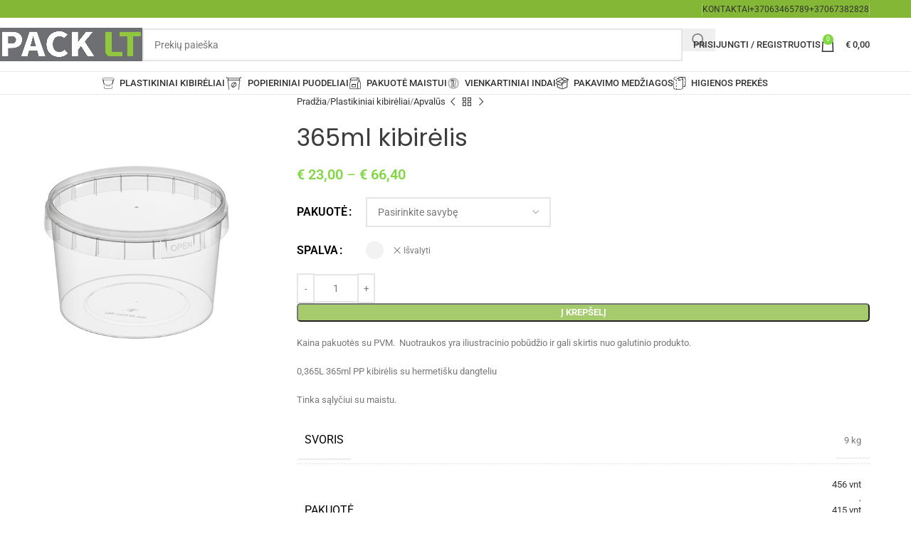

--- FILE ---
content_type: text/html; charset=UTF-8
request_url: https://www.packlt.lt/vienkartinis/0365l-365ml/
body_size: 71211
content:
<!DOCTYPE html>
<html lang="lt-LT">
<head><meta charset="UTF-8"><script defer src="[data-uri]"></script><script defer src="[data-uri]"></script>

	<!-- Start cookieyes banner -->
	<script type="rocketlazyloadscript" data-minify="1" id="cookieyes" data-rocket-type="text/javascript" data-rocket-src="https://www.packlt.lt/wp-content/cache/min/1/client_data/13738d1cac1ef532df714f9f/script.js?ver=1762365904"></script>
	<!-- End cookieyes banner -->
	
		<!-- Google Tag Manager -->
<script defer src="[data-uri]"></script>
<!-- End Google Tag Manager -->
	
<!-- Meta Pixel Code -->
<script type="rocketlazyloadscript">
!function(f,b,e,v,n,t,s)
{if(f.fbq)return;n=f.fbq=function(){n.callMethod?
n.callMethod.apply(n,arguments):n.queue.push(arguments)};
if(!f._fbq)f._fbq=n;n.push=n;n.loaded=!0;n.version='2.0';
n.queue=[];t=b.createElement(e);t.async=!0;
t.src=v;s=b.getElementsByTagName(e)[0];
s.parentNode.insertBefore(t,s)}(window, document,'script',
'https://connect.facebook.net/en_US/fbevents.js');
fbq('init', '330888906691055');
fbq('track', 'PageView');
</script>
<noscript><img height="1" width="1" style="display:none"
src="https://www.facebook.com/tr?id=330888906691055&ev=PageView&noscript=1"
/></noscript>
<!-- End Meta Pixel Code -->
	
	<!-- Google tag (gtag.js) -->
<script async src="https://www.googletagmanager.com/gtag/js?id=AW-11154776277"></script>
<script defer src="[data-uri]"></script>
	
	
	<link rel="profile" href="https://gmpg.org/xfn/11">
	

	<meta name='robots' content='index, follow, max-image-preview:large, max-snippet:-1, max-video-preview:-1' />
	<style>img:is([sizes="auto" i], [sizes^="auto," i]) { contain-intrinsic-size: 3000px 1500px }</style>
	
<!-- Google Tag Manager for WordPress by gtm4wp.com -->
<script data-cfasync="false" data-pagespeed-no-defer defer src="[data-uri]"></script>
<!-- End Google Tag Manager for WordPress by gtm4wp.com -->
	<!-- This site is optimized with the Yoast SEO Premium plugin v19.3 (Yoast SEO v21.8.1) - https://yoast.com/wordpress/plugins/seo/ -->
	<title>365ml kibirėlis</title><link rel="preload" href="https://www.packlt.lt/wp-content/uploads/2023/06/WPC-irankiai.webp" as="image"><style id="perfmatters-used-css">:where(.wp-block-button__link){border-radius:9999px;box-shadow:none;padding:calc(.667em + 2px) calc(1.333em + 2px);text-decoration:none;}:root :where(.wp-block-button .wp-block-button__link.is-style-outline),:root :where(.wp-block-button.is-style-outline>.wp-block-button__link){border:2px solid;padding:.667em 1.333em;}:root :where(.wp-block-button .wp-block-button__link.is-style-outline:not(.has-text-color)),:root :where(.wp-block-button.is-style-outline>.wp-block-button__link:not(.has-text-color)){color:currentColor;}:root :where(.wp-block-button .wp-block-button__link.is-style-outline:not(.has-background)),:root :where(.wp-block-button.is-style-outline>.wp-block-button__link:not(.has-background)){background-color:initial;background-image:none;}:where(.wp-block-calendar table:not(.has-background) th){background:#ddd;}:where(.wp-block-columns){margin-bottom:1.75em;}:where(.wp-block-columns.has-background){padding:1.25em 2.375em;}:where(.wp-block-post-comments input[type=submit]){border:none;}:where(.wp-block-cover-image:not(.has-text-color)),:where(.wp-block-cover:not(.has-text-color)){color:#fff;}:where(.wp-block-cover-image.is-light:not(.has-text-color)),:where(.wp-block-cover.is-light:not(.has-text-color)){color:#000;}:root :where(.wp-block-cover h1:not(.has-text-color)),:root :where(.wp-block-cover h2:not(.has-text-color)),:root :where(.wp-block-cover h3:not(.has-text-color)),:root :where(.wp-block-cover h4:not(.has-text-color)),:root :where(.wp-block-cover h5:not(.has-text-color)),:root :where(.wp-block-cover h6:not(.has-text-color)),:root :where(.wp-block-cover p:not(.has-text-color)){color:inherit;}:where(.wp-block-file){margin-bottom:1.5em;}:where(.wp-block-file__button){border-radius:2em;display:inline-block;padding:.5em 1em;}:where(.wp-block-file__button):is(a):active,:where(.wp-block-file__button):is(a):focus,:where(.wp-block-file__button):is(a):hover,:where(.wp-block-file__button):is(a):visited{box-shadow:none;color:#fff;opacity:.85;text-decoration:none;}:where(.wp-block-group.wp-block-group-is-layout-constrained){position:relative;}@keyframes show-content-image{0%{visibility:hidden;}99%{visibility:hidden;}to{visibility:visible;}}@keyframes turn-on-visibility{0%{opacity:0;}to{opacity:1;}}@keyframes turn-off-visibility{0%{opacity:1;visibility:visible;}99%{opacity:0;visibility:visible;}to{opacity:0;visibility:hidden;}}@keyframes lightbox-zoom-in{0%{transform:translate(calc(( -100vw + var(--wp--lightbox-scrollbar-width) ) / 2 + var(--wp--lightbox-initial-left-position)),calc(-50vh + var(--wp--lightbox-initial-top-position))) scale(var(--wp--lightbox-scale));}to{transform:translate(-50%,-50%) scale(1);}}@keyframes lightbox-zoom-out{0%{transform:translate(-50%,-50%) scale(1);visibility:visible;}99%{visibility:visible;}to{transform:translate(calc(( -100vw + var(--wp--lightbox-scrollbar-width) ) / 2 + var(--wp--lightbox-initial-left-position)),calc(-50vh + var(--wp--lightbox-initial-top-position))) scale(var(--wp--lightbox-scale));visibility:hidden;}}:where(.wp-block-latest-comments:not([style*=line-height] .wp-block-latest-comments__comment)){line-height:1.1;}:where(.wp-block-latest-comments:not([style*=line-height] .wp-block-latest-comments__comment-excerpt p)){line-height:1.8;}:root :where(.wp-block-latest-posts.is-grid){padding:0;}:root :where(.wp-block-latest-posts.wp-block-latest-posts__list){padding-left:0;}ol,ul{box-sizing:border-box;}:root :where(.wp-block-list.has-background){padding:1.25em 2.375em;}:where(.wp-block-navigation.has-background .wp-block-navigation-item a:not(.wp-element-button)),:where(.wp-block-navigation.has-background .wp-block-navigation-submenu a:not(.wp-element-button)){padding:.5em 1em;}:where(.wp-block-navigation .wp-block-navigation__submenu-container .wp-block-navigation-item a:not(.wp-element-button)),:where(.wp-block-navigation .wp-block-navigation__submenu-container .wp-block-navigation-submenu a:not(.wp-element-button)),:where(.wp-block-navigation .wp-block-navigation__submenu-container .wp-block-navigation-submenu button.wp-block-navigation-item__content),:where(.wp-block-navigation .wp-block-navigation__submenu-container .wp-block-pages-list__item button.wp-block-navigation-item__content){padding:.5em 1em;}@keyframes overlay-menu__fade-in-animation{0%{opacity:0;transform:translateY(.5em);}to{opacity:1;transform:translateY(0);}}:root :where(p.has-background){padding:1.25em 2.375em;}:where(p.has-text-color:not(.has-link-color)) a{color:inherit;}:where(.wp-block-post-comments-form) input:not([type=submit]),:where(.wp-block-post-comments-form) textarea{border:1px solid #949494;font-family:inherit;font-size:1em;}:where(.wp-block-post-comments-form) input:where(:not([type=submit]):not([type=checkbox])),:where(.wp-block-post-comments-form) textarea{padding:calc(.667em + 2px);}:where(.wp-block-post-excerpt){box-sizing:border-box;margin-bottom:var(--wp--style--block-gap);margin-top:var(--wp--style--block-gap);}:where(.wp-block-preformatted.has-background){padding:1.25em 2.375em;}:where(.wp-block-search__button){border:1px solid #ccc;padding:6px 10px;}:where(.wp-block-search__input){font-family:inherit;font-size:inherit;font-style:inherit;font-weight:inherit;letter-spacing:inherit;line-height:inherit;text-transform:inherit;}:where(.wp-block-search__button-inside .wp-block-search__inside-wrapper){border:1px solid #949494;box-sizing:border-box;padding:4px;}:where(.wp-block-search__button-inside .wp-block-search__inside-wrapper) :where(.wp-block-search__button){padding:4px 8px;}:root :where(.wp-block-separator.is-style-dots){height:auto;line-height:1;text-align:center;}:root :where(.wp-block-separator.is-style-dots):before{color:currentColor;content:"···";font-family:serif;font-size:1.5em;letter-spacing:2em;padding-left:2em;}:root :where(.wp-block-site-logo.is-style-rounded){border-radius:9999px;}:root :where(.wp-block-social-links .wp-social-link a){padding:.25em;}:root :where(.wp-block-social-links.is-style-logos-only .wp-social-link a){padding:0;}:root :where(.wp-block-social-links.is-style-pill-shape .wp-social-link a){padding-left:.6666666667em;padding-right:.6666666667em;}:root :where(.wp-block-tag-cloud.is-style-outline){display:flex;flex-wrap:wrap;gap:1ch;}:root :where(.wp-block-tag-cloud.is-style-outline a){border:1px solid;font-size:unset !important;margin-right:0;padding:1ch 2ch;text-decoration:none !important;}:root :where(.wp-block-table-of-contents){box-sizing:border-box;}:where(.wp-block-term-description){box-sizing:border-box;margin-bottom:var(--wp--style--block-gap);margin-top:var(--wp--style--block-gap);}:where(pre.wp-block-verse){font-family:inherit;}.editor-styles-wrapper,.entry-content{counter-reset:footnotes;}:root{--wp--preset--font-size--normal:16px;--wp--preset--font-size--huge:42px;}.screen-reader-text{border:0;clip-path:inset(50%);height:1px;margin:-1px;overflow:hidden;padding:0;position:absolute;width:1px;word-wrap:normal !important;}.screen-reader-text:focus{background-color:#ddd;clip-path:none;color:#444;display:block;font-size:1em;height:auto;left:5px;line-height:normal;padding:15px 23px 14px;text-decoration:none;top:5px;width:auto;z-index:100000;}html :where(.has-border-color){border-style:solid;}html :where([style*=border-top-color]){border-top-style:solid;}html :where([style*=border-right-color]){border-right-style:solid;}html :where([style*=border-bottom-color]){border-bottom-style:solid;}html :where([style*=border-left-color]){border-left-style:solid;}html :where([style*=border-width]){border-style:solid;}html :where([style*=border-top-width]){border-top-style:solid;}html :where([style*=border-right-width]){border-right-style:solid;}html :where([style*=border-bottom-width]){border-bottom-style:solid;}html :where([style*=border-left-width]){border-left-style:solid;}html :where(img[class*=wp-image-]){height:auto;max-width:100%;}:where(figure){margin:0 0 1em;}html :where(.is-position-sticky){--wp-admin--admin-bar--position-offset:var(--wp-admin--admin-bar--height,0px);}@media screen and (max-width:600px){html :where(.is-position-sticky){--wp-admin--admin-bar--position-offset:0px;}}:root{--wd-text-line-height:1.6;--wd-brd-radius:.001px;--wd-form-height:42px;--wd-form-color:inherit;--wd-form-placeholder-color:inherit;--wd-form-bg:transparent;--wd-form-brd-color:rgba(0,0,0,.1);--wd-form-brd-color-focus:rgba(0,0,0,.15);--wd-form-chevron:url("[data-uri]");--wd-main-bgcolor:#fff;--wd-scroll-w:.001px;--wd-admin-bar-h:.001px;--wd-block-spacing:20px;--wd-header-banner-mt:.001px;--wd-sticky-nav-w:.001px;--color-white:#fff;--color-gray-100:#f7f7f7;--color-gray-200:#f1f1f1;--color-gray-300:#bbb;--color-gray-400:#a5a5a5;--color-gray-500:#767676;--color-gray-600:#666;--color-gray-700:#555;--color-gray-800:#333;--color-gray-900:#242424;--bgcolor-black-rgb:0,0,0;--bgcolor-white-rgb:255,255,255;--bgcolor-white:#fff;--bgcolor-gray-100:#f7f7f7;--bgcolor-gray-200:#f7f7f7;--bgcolor-gray-300:#f1f1f1;--bgcolor-gray-400:rgba(187,187,187,.4);--brdcolor-gray-200:rgba(0,0,0,.075);--brdcolor-gray-300:rgba(0,0,0,.105);--brdcolor-gray-400:rgba(0,0,0,.12);--brdcolor-gray-500:rgba(0,0,0,.2);--wd-start:start;--wd-end:end;--wd-center:center;--wd-stretch:stretch;}html,body,div,span,applet,object,iframe,h1,h2,h3,h4,h5,h6,p,blockquote,pre,a,abbr,acronym,address,big,cite,code,del,dfn,em,img,ins,kbd,q,s,samp,small,strike,strong,sub,sup,tt,var,b,u,i,center,dl,dt,dd,ol,ul,li,fieldset,form,label,legend,table,caption,tbody,tfoot,thead,tr,th,td,article,aside,canvas,details,embed,figure,figcaption,footer,header,hgroup,menu,nav,output,ruby,section,summary,time,mark,audio,video{margin:0;padding:0;border:0;vertical-align:baseline;font:inherit;font-size:100%;}*,*:before,*:after{-webkit-box-sizing:border-box;-moz-box-sizing:border-box;box-sizing:border-box;}html{line-height:1;}ol,ul{list-style:none;}a img{border:none;}article,aside,details,figcaption,figure,footer,header,hgroup,main,menu,nav,section,summary{display:block;}a,button,input{touch-action:manipulation;}button,input,optgroup,select,textarea{margin:0;color:inherit;font:inherit;}button{overflow:visible;}button,html input[type="button"],input[type="reset"],input[type="submit"]{cursor:pointer;-webkit-appearance:button;}button::-moz-focus-inner,input::-moz-focus-inner{padding:0;border:0;}html{-webkit-text-size-adjust:100%;-webkit-tap-highlight-color:transparent;font-family:sans-serif;overflow-x:hidden;overflow-y:scroll;}body{margin:0;background-color:#fff;color:var(--wd-text-color);text-rendering:optimizeLegibility;font-weight:var(--wd-text-font-weight);font-style:var(--wd-text-font-style);font-size:var(--wd-text-font-size);font-family:var(--wd-text-font);-webkit-font-smoothing:antialiased;-moz-osx-font-smoothing:grayscale;line-height:var(--wd-text-line-height);}@supports (overflow:clip){body{overflow-x:clip;}}:is(body){height:auto;}p{margin-bottom:var(--wd-tags-mb,20px);}a{color:var(--wd-link-color);text-decoration:none;transition:all .25s ease;}a:is(:hover,:focus,:active){outline:none;text-decoration:none;}a:hover{color:var(--wd-link-color-hover);}a:focus{outline:none;}:is(h1,h2,h3,h4,h5,h6,.title) a{color:inherit;}:is(h1,h2,h3,h4,h5,h6,.title) a:hover{color:var(--wd-link-color-hover);}label{display:block;margin-bottom:5px;color:var(--wd-title-color);vertical-align:middle;font-weight:400;}.required{border:none;color:#e01020;font-size:16px;line-height:1;}iframe,embed{max-width:100%;}img{max-width:100%;height:auto;border:0;vertical-align:middle;}h1{font-size:28px;}.wd-entities-title a{color:inherit;}legend,h1,h2,h3,h4,h5,h6,.title{display:block;margin-bottom:var(--wd-tags-mb,20px);color:var(--wd-title-color);text-transform:var(--wd-title-transform);font-weight:var(--wd-title-font-weight);font-style:var(--wd-title-font-style);font-family:var(--wd-title-font);line-height:1.4;}.wd-entities-title,.widget_recent_comments ul li>a,.widget_recent_entries ul li a,.widget_rss ul li>a,td.product-name a,.product-title{display:block;color:var(--wd-entities-title-color);word-wrap:break-word;font-weight:var(--wd-entities-title-font-weight);font-style:var(--wd-entities-title-font-style);font-family:var(--wd-entities-title-font);text-transform:var(--wd-entities-title-transform);line-height:1.4;}a.wd-entities-title:hover,.wd-entities-title a:hover,.widget_recent_comments ul li>a:hover,.widget_recent_entries ul li a:hover,.widget_rss ul li>a:hover,.wd-menu-price.wd-with-link:hover .menu-price-title,td.product-name a:hover,.product-title a:hover,a.product-title:hover,.widget_recent_reviews .product-title:hover,li:hover .cart-info .wd-entities-title{color:var(--wd-entities-title-color-hover);}:is(ul,ol){margin-bottom:var(--list-mb);padding-left:var(--li-pl);--list-mb:20px;--li-mb:10px;--li-pl:17px;}:is(ul,ol) li{margin-bottom:var(--li-mb);}:is(ul,ol) li:last-child{margin-bottom:0;}li>:is(ul,ol){margin-top:var(--li-mb);margin-bottom:0;}ul{list-style:disc;}.unordered-list,.wd-sub-menu,.textwidget .menu,.wd-search-requests ul,.wc-item-meta,.wd-wishlist-group-list,.unordered-list ul,.wd-sub-menu ul,.textwidget .menu ul,.wc-item-meta ul,.wd-wishlist-group-list ul,.unordered-list ol,.wd-sub-menu ol,.textwidget .menu ol,.wd-search-requests ul ol,.wc-item-meta ol,.wd-wishlist-group-list ol,.wd-nav,.comments-area .comment-list,.comments-area .children,.commentlist .children,nav[class*="-pagination"] ul,.entry-meta-list,.wd-project .proj-cats-list,.wd-twitter-element ul,.wd-list,.wd-threed-view .threed-view-images,ul.variation,.woocommerce-shipping-methods,.commentlist,.wd-pf-results,.wd-pf-dropdown ul,.payment_methods,.woocommerce-MyAccount-navigation ul,:is(.woocommerce-thankyou-order-details,.wc-bacs-bank-details){list-style:none;--li-pl:0;}.wd-sub-menu,.wd-search-requests ul,.wc-item-meta,.wd-wishlist-group-list,.wd-sub-menu ul,.wc-item-meta ul,.wd-wishlist-group-list ul,.wd-sub-menu ol,.wd-search-requests ul ol,.wc-item-meta ol,.wd-wishlist-group-list ol,.wd-nav,.comments-area .comment-list,.comments-area .children,.commentlist .children,nav[class*="-pagination"] ul,.entry-meta-list,.wd-project .proj-cats-list,.wd-twitter-element ul,.wd-threed-view .threed-view-images,.commentlist,.wd-pf-results,.wd-pf-dropdown ul,.woocommerce-MyAccount-navigation ul{--list-mb:0;--li-mb:0;}.text-center{--content-align:center;--wd-align:center;--text-align:center;text-align:var(--text-align);}.text-left{--text-align:left;text-align:var(--text-align);--content-align:flex-start;--wd-align:flex-start;}[class*="color-scheme-light"]{--color-white:#000;--color-gray-100:rgba(255,255,255,.1);--color-gray-200:rgba(255,255,255,.2);--color-gray-300:rgba(255,255,255,.5);--color-gray-400:rgba(255,255,255,.6);--color-gray-500:rgba(255,255,255,.7);--color-gray-600:rgba(255,255,255,.8);--color-gray-700:rgba(255,255,255,.9);--color-gray-800:#fff;--color-gray-900:#fff;--bgcolor-black-rgb:255,255,255;--bgcolor-white-rgb:0,0,0;--bgcolor-white:#0f0f0f;--bgcolor-gray-100:#0a0a0a;--bgcolor-gray-200:#121212;--bgcolor-gray-300:#141414;--bgcolor-gray-400:#171717;--brdcolor-gray-200:rgba(255,255,255,.1);--brdcolor-gray-300:rgba(255,255,255,.15);--brdcolor-gray-400:rgba(255,255,255,.25);--brdcolor-gray-500:rgba(255,255,255,.3);--wd-text-color:rgba(255,255,255,.8);--wd-title-color:#fff;--wd-widget-title-color:var(--wd-title-color);--wd-entities-title-color:#fff;--wd-entities-title-color-hover:rgba(255,255,255,.8);--wd-link-color:rgba(255,255,255,.9);--wd-link-color-hover:#fff;--wd-form-brd-color:rgba(255,255,255,.2);--wd-form-brd-color-focus:rgba(255,255,255,.3);--wd-form-placeholder-color:rgba(255,255,255,.6);--wd-form-chevron:url("[data-uri]");--wd-main-bgcolor:#1a1a1a;color:var(--wd-text-color);}.color-scheme-dark{--color-white:#fff;--color-gray-100:#f7f7f7;--color-gray-200:#f1f1f1;--color-gray-300:#bbb;--color-gray-400:#a5a5a5;--color-gray-500:#767676;--color-gray-600:#666;--color-gray-700:#555;--color-gray-800:#333;--color-gray-900:#242424;--bgcolor-black-rgb:0,0,0;--bgcolor-white-rgb:255,255,255;--bgcolor-white:#fff;--bgcolor-gray-100:#f7f7f7;--bgcolor-gray-200:#f7f7f7;--bgcolor-gray-300:#f1f1f1;--bgcolor-gray-400:rgba(187,187,187,.4);--brdcolor-gray-200:rgba(0,0,0,.075);--brdcolor-gray-300:rgba(0,0,0,.105);--brdcolor-gray-400:rgba(0,0,0,.12);--brdcolor-gray-500:rgba(0,0,0,.2);--wd-text-color:#767676;--wd-title-color:#242424;--wd-entities-title-color:#333;--wd-entities-title-color-hover:rgba(51,51,51,.65);--wd-link-color:#333;--wd-link-color-hover:#242424;--wd-form-brd-color:rgba(0,0,0,.1);--wd-form-brd-color-focus:rgba(0,0,0,.15);--wd-form-placeholder-color:#767676;color:var(--wd-text-color);}.wd-fill{position:absolute;inset:0;}.wd-hide{display:none !important;}.wd-set-mb{--wd-mb:15px;}.wd-set-mb>*{margin-bottom:var(--wd-mb);}.reset-last-child>*:last-child{margin-bottom:0;}@keyframes wd-rotate{100%{transform:rotate(360deg);}}@keyframes wd-fadeIn{from{opacity:0;}to{opacity:1;}}@keyframes wd-fadeInBottomShort{from{transform:translate3d(0,20px,0);}to{transform:none;}}@keyframes wd-SlideFromTop{from{transform:translateY(-150px);}to{transform:none;}}@keyframes wd-SlideFromBottom{from{transform:translateY(150px);}to{transform:none;}}@keyframes wd-SlideFromLeft{from{transform:translateX(-150px);}to{transform:none;}}@keyframes wd-SlideFromRight{from{transform:translateX(150px);}to{transform:none;}}@keyframes wd-RightFlipY{from{transform:translateX(100px) rotate3d(0,1,0,90deg) scale(.6);}to{transform:perspective(1000px) translateY(0) rotate3d(0,1,0,0deg) scale(1);}}@keyframes wd-LeftFlipY{from{transform:translateX(-100px) rotate3d(0,1,0,-90deg) scale(.6);}to{transform:perspective(1000px) translateY(0) rotate3d(0,1,0,0deg) scale(1);}}@keyframes wd-TopFlipX{from{transform:translateY(-100px) rotate3d(1,0,0,90deg) scale(.6);}to{transform:perspective(1000px) translateY(0) rotate3d(1,0,0,0deg) scale(1);}}@keyframes wd-BottomFlipX{from{transform:translateY(100px) rotate3d(1,0,0,90deg) scale(.6);}to{transform:perspective(1000px) translateY(0) rotate3d(1,0,0,0deg) scale(1);}}@keyframes wd-ZoomIn{from{transform:scale(.7);}to{transform:none;}}@keyframes wd-RotateZ{from{transform:matrix3d(.70592,.02465,.37557,-.00062,-.06052,.79532,.06156,-.0001,-.46435,-.10342,.87958,-.00146,-21.42566,4.13698,4.81749,.99197085);}to{transform:none;}}table{margin-bottom:35px;width:100%;border-spacing:0;border-collapse:collapse;line-height:1.4;}table th{padding:15px 10px;border-bottom:2px solid var(--brdcolor-gray-200);color:var(--wd-title-color);text-transform:uppercase;font-size:16px;font-weight:var(--wd-title-font-weight);font-style:var(--wd-title-font-style);font-family:var(--wd-title-font);vertical-align:middle;text-align:start;}table td{padding:15px 12px;border-bottom:1px solid var(--brdcolor-gray-300);vertical-align:middle;text-align:start;}input[type='email'],input[type='search'],input[type='number'],input[type='url'],input[type='tel'],input[type='text'],input[type='password'],:root textarea,:root select{-webkit-appearance:none;-moz-appearance:none;appearance:none;}input[type='email'],input[type='date'],input[type='search'],input[type='number'],input[type='text'],input[type='tel'],input[type='url'],input[type='password'],:root textarea,:root select{padding:0 15px;max-width:100%;width:100%;height:var(--wd-form-height);border:var(--wd-form-brd-width) solid var(--wd-form-brd-color);border-radius:var(--wd-form-brd-radius);background-color:var(--wd-form-bg);box-shadow:none;color:var(--wd-form-color);vertical-align:middle;font-size:14px;transition:border-color .5s ease;}input[type='email']:focus,input[type='date']:focus,input[type='search']:focus,input[type='number']:focus,input[type='text']:focus,input[type='tel']:focus,input[type='url']:focus,input[type='password']:focus,:root textarea:focus,:root select:focus{outline:none;border-color:var(--wd-form-brd-color-focus);transition:border-color .4s ease;}::-webkit-input-placeholder{color:var(--wd-form-placeholder-color);}::-moz-placeholder{color:var(--wd-form-placeholder-color);}:-moz-placeholder{color:var(--wd-form-placeholder-color);}button::-moz-focus-inner,input::-moz-focus-inner{padding:0;border:0;}input[type="radio"],input[type="checkbox"]{box-sizing:border-box;margin-top:0;padding:0;vertical-align:middle;margin-inline-end:5px;}input[type="search"]{box-sizing:content-box;-webkit-appearance:textfield;}input[type="search"]::-webkit-search-cancel-button,input[type="search"]::-webkit-search-decoration{-webkit-appearance:none;}input[type="number"]{padding:0;text-align:center;}input[type="number"]::-webkit-inner-spin-button,input[type="number"]::-webkit-outer-spin-button{height:auto;}input[type="date"]::-webkit-inner-spin-button{display:none;}input[type="date"]::-webkit-calendar-picker-indicator{opacity:0;}input[type="date"]::-webkit-clear-button{position:relative;right:5px;width:30px;opacity:.4;filter:grayscale(100%);}input[type="date"]::-webkit-date-and-time-value{text-align:start;}[class*="color-scheme-light"] input[type="date"]::-webkit-clear-button{opacity:.6;filter:grayscale(100%) invert(100%) saturate(800%);}@supports not (-moz-appearance:none){input[type="date"]{background:no-repeat url("https://www.packlt.lt/wp-content/cache/min/1/wp-content/themes/woodmart/../../../../../../themes/woodmart/inc/admin/assets/images/calend-d.svg") right 15px top 50%;background-size:auto 14px;}[class*="color-scheme-light"] input[type='date']{background-image:url("https://www.packlt.lt/wp-content/cache/min/1/wp-content/themes/woodmart/../../../../../../themes/woodmart/inc/admin/assets/images/calend-l.svg");}}input:-webkit-autofill{border-color:var(--wd-form-brd-color);-webkit-box-shadow:0 0 0 1000px var(--wd-form-bg) inset;-webkit-text-fill-color:var(--wd-form-color);}input:focus:-webkit-autofill{border-color:var(--wd-form-brd-color-focus);}.form-style-underlined :is(input[type='email'],input[type='date'],input[type='search'],input[type='number'],input[type='text'],input[type='tel'],input[type='url'],input[type='password'],select,textarea){padding:0 2px;border-top-style:none;border-right-style:none;border-left-style:none;}:is(.btn,.button,button,[type=submit],[type=button]){position:relative;display:inline-flex;align-items:center;justify-content:center;gap:5px;outline:none;border-radius:var(--btn-brd-radius,0);vertical-align:middle;text-align:center;text-decoration:none;text-shadow:none;line-height:1.2;cursor:pointer;transition:all .25s ease;color:var(--btn-color,#3e3e3e);border:var(--btn-brd-width,0) var(--btn-brd-style,solid) var(--btn-brd-color,#e9e9e9);background-color:var(--btn-bgcolor,#f3f3f3);box-shadow:var(--btn-box-shadow,unset);text-transform:var(--btn-transform,uppercase);font-weight:var(--btn-font-weight,600);font-family:var(--btn-font-family,inherit);font-style:var(--btn-font-style,unset);padding:var(--btn-padding,5px 20px);min-height:var(--btn-height,42px);font-size:var(--btn-font-size,13px);}:is(.btn,.button,button,[type=submit],[type=button]):hover{color:var(--btn-color-hover,var(--btn-color,#3e3e3e));border-color:var(--btn-brd-color-hover,var(--btn-brd-color,#e0e0e0));background-color:var(--btn-bgcolor-hover,var(--btn-bgcolor,#e0e0e0));box-shadow:var(--btn-box-shadow-hover,var(--btn-box-shadow,unset));}button[disabled],input[disabled]{opacity:.6 !important;cursor:default !important;}[class*="wd-grid"]{--wd-col:var(--wd-col-lg);--wd-gap:var(--wd-gap-lg);--wd-col-lg:1;--wd-gap-lg:20px;}.wd-grid-g{display:grid;grid-template-columns:repeat(var(--wd-col),minmax(0,1fr));gap:var(--wd-gap);}.wd-grid-col{grid-column:auto/span var(--wd-col);}[class*="wd-grid-f"]{display:flex;flex-wrap:wrap;gap:var(--wd-gap);}.wd-scroll-content{overflow:hidden;overflow-y:auto;-webkit-overflow-scrolling:touch;max-height:50vh;}@-moz-document url-prefix(){.wd-scroll-content{scrollbar-width:thin;}}.wd-dropdown{--wd-align:var(--wd-start);position:absolute;top:100%;left:0;z-index:380;margin-top:15px;margin-right:0;margin-left:calc(var(--nav-gap,.001px) / 2 * -1);background-color:var(--bgcolor-white);background-position:bottom right;background-clip:border-box;background-repeat:no-repeat;box-shadow:0 0 3px rgba(0,0,0,.15);text-align:var(--wd-align);border-radius:var(--wd-brd-radius);}.wd-dropdown:after{content:"";position:absolute;inset-inline:0;bottom:100%;height:15px;}.whb-col-right .wd-dropdown-menu.wd-design-default,.wd-dropdown-search-cat,.whb-col-right .wd-search-dropdown,.whb-col-right .wd-dropdown-cart,.whb-col-right .wd-dropdown-register,.wd-products-nav .wd-dropdown{right:0;left:auto;margin-left:0;margin-right:calc(var(--nav-gap,.001px) / 2 * -1);}.wd-dropdown-results,.wd-header-nav.wd-full-height .wd-nav>li>.wd-dropdown-menu,.wd-dropdown-cats,.wd-dropdown-cats .wd-dropdown-menu{margin-top:0 !important;}.wd-dropdown-results:after,.wd-header-nav.wd-full-height .wd-nav>li>.wd-dropdown-menu:after,.wd-dropdown-cats:after,.wd-dropdown-cats .wd-dropdown-menu:after{width:auto !important;height:auto !important;}.wd-dropdown,.whb-sticky-real.whb-sticked .wd-header-cats:not(:hover) .wd-dropdown-cats.wd-opened{visibility:hidden;opacity:0;transition:opacity .4s cubic-bezier(.19,1,.22,1),visibility .4s cubic-bezier(.19,1,.22,1),transform .4s cubic-bezier(.19,1,.22,1);transform:translateY(15px) translateZ(0);pointer-events:none;}.wd-event-hover:hover>.wd-dropdown,.wd-event-click.wd-opened>.wd-dropdown,.wd-dropdown.wd-opened,.wd-dropdown-register[class*="wd-active"]{visibility:visible;opacity:1;transform:none !important;pointer-events:visible;pointer-events:unset;}.wd-side-hidden{--wd-side-hidden-w:340px;position:fixed;inset-block:var(--wd-admin-bar-h) 0;z-index:500;overflow:hidden;overflow-y:auto;-webkit-overflow-scrolling:touch;width:min(var(--wd-side-hidden-w),100vw);background-color:var(--bgcolor-white);transition:transform .5s cubic-bezier(.19,1,.22,1);}.wd-side-hidden.wd-left{right:auto;left:0;transform:translate3d(-100%,0,0);}.wd-side-hidden.wd-right{right:0;left:auto;transform:translate3d(100%,0,0);}.wd-sub-menu{--sub-menu-color:#838383;--sub-menu-color-hover:var(--wd-primary-color);}.wd-sub-menu li{position:relative;}.wd-sub-menu li>a{position:relative;display:flex;align-items:center;padding-top:8px;padding-bottom:8px;color:var(--sub-menu-color);font-size:14px;line-height:1.3;}.wd-sub-menu li>a:hover{color:var(--sub-menu-color-hover);}[class*="color-scheme-light"] .wd-sub-menu{--sub-menu-color:rgba(255,255,255,.6);--sub-menu-color-hover:#fff;}.widget .wd-sub-menu{--li-mb:0;}.widget .wd-sub-menu ul{--li-mb:0;}.wd-dropdown-menu.wd-design-aside .wd-wp-menu>.sub-sub-menu>li>a,.wd-sub-accented>li>a,.wd-dropdown-fs-menu:is(.wd-design-sized,.wd-design-full-width) .wd-sub-menu>li>a{--sub-menu-color:#333;--sub-menu-color-hover:var(--wd-primary-color);text-transform:uppercase;font-weight:600;}.wd-dropdown-menu.wd-design-aside.color-scheme-light .wd-wp-menu>.sub-sub-menu>li>a,.wd-sub-accented.color-scheme-light>li>a,[class*="color-scheme-light"] .wd-sub-accented>li>a,.wd-dropdown-fs-menu:is(.wd-design-sized,.wd-design-full-width) .wd-sub-menu>li>a{--sub-menu-color:#fff;--sub-menu-color-hover:rgba(255,255,255,.6);}.searchform{position:relative;--wd-search-btn-w:var(--wd-form-height);--wd-form-height:46px;--wd-search-clear-sp:.001px;}.searchform input[type="text"]{padding-inline-end:calc(var(--wd-search-btn-w) + 30px);}.searchform .searchsubmit{--btn-color:var(--wd-form-color,currentColor);--btn-bgcolor:transparent;position:absolute;gap:0;inset-block:0;inset-inline-end:0;padding:0;width:var(--wd-search-btn-w);min-height:unset;border:none;box-shadow:none;font-weight:400;font-size:0;font-style:unset;}.searchform .searchsubmit:hover:after,.searchform .searchsubmit:hover img{opacity:.7;}.searchform .searchsubmit:after{font-size:calc(var(--wd-form-height) / 2.3);transition:opacity .2s ease;content:"";font-family:"woodmart-font";}.searchform .searchsubmit img{max-width:24px;transition:opacity .2s ease;}.searchform .searchsubmit:before{position:absolute;top:50%;left:50%;margin-top:calc(( var(--wd-form-height) / 2.5 ) / -2);margin-left:calc(( var(--wd-form-height) / 2.5 ) / -2);opacity:0;transition:opacity .1s ease;content:"";display:inline-block;width:calc(var(--wd-form-height) / 2.5);height:calc(var(--wd-form-height) / 2.5);border:1px solid transparent;border-left-color:currentColor;border-radius:50%;vertical-align:middle;animation:wd-rotate 450ms infinite linear var(--wd-anim-state,paused);}.searchform .wd-clear-search{position:absolute;top:calc(50% - 12px);display:flex;align-items:center;justify-content:center;width:30px;height:24px;inset-inline-end:calc(var(--wd-search-cat-w,.001px) + var(--wd-search-btn-w) + var(--wd-search-clear-sp));color:var(--wd-form-color,currentColor);cursor:pointer;}.searchform .wd-clear-search:before{font-size:calc(var(--wd-form-height) / 3);line-height:1;transition:opacity .2s ease;content:"";font-family:"woodmart-font";}.searchform .wd-clear-search:hover:before{opacity:.7;}.whb-color-light [class*="wd-header-search-form"] :is(.wd-style-default,.wd-style-with-bg-2),.wd-color-light .searchform{--wd-form-brd-color:rgba(255,255,255,.2);--wd-form-brd-color-focus:rgba(255,255,255,.3);--wd-form-color:rgba(255,255,255,.8);}.whb-color-dark [class*="wd-header-search-form"] :is(.wd-style-default,.wd-style-with-bg-2),.wd-color-dark .searchform{--wd-form-brd-color:rgba(0,0,0,.1);--wd-form-brd-color-focus:rgba(0,0,0,.15);--wd-form-color:#767676;--wd-form-placeholder-color:var(--wd-form-color);}.search-results-wrapper{position:relative;}.wd-dropdown-results{overflow:hidden;right:calc(( var(--wd-form-brd-radius) / 1.5 ));left:calc(( var(--wd-form-brd-radius) / 1.5 ));}.wd-dropdown-results .wd-scroll-content{overscroll-behavior:none;}.wd-nav-img,.wd-sub-menu li>a img{flex:0 0 auto;display:inline-block;width:var(--nav-img-width,auto) !important;height:var(--nav-img-height,auto) !important;max-height:var(--nav-img-height,18px);margin-inline-end:7px;object-fit:contain;object-position:50% 50%;line-height:0;}.wd-nav{--nav-gap:20px;display:inline-flex;flex-wrap:wrap;justify-content:var(--text-align,var(--wd-align));text-align:left;gap:1px var(--nav-gap);}.wd-nav>li{position:relative;}.wd-nav>li>a{position:relative;display:flex;align-items:center;flex-direction:row;text-transform:uppercase;font-weight:600;font-size:13px;line-height:1.2;}.wd-nav>li:is(.wd-has-children,.menu-item-has-children)>a:after{margin-left:4px;font-weight:400;font-style:normal;font-size:clamp(6px,50%,18px);order:3;content:"";font-family:"woodmart-font";}.widget .wd-nav{--li-mb:0;}.wd-nav[class*="wd-style-"]{--nav-color:#333;--nav-color-hover:rgba(51,51,51,.7);--nav-color-active:rgba(51,51,51,.7);--nav-chevron-color:rgba(82,82,82,.45);}.wd-nav[class*="wd-style-"]>li>a{color:var(--nav-color);}.wd-nav[class*="wd-style-"]>li:hover>a{color:var(--nav-color-hover);}.wd-nav[class*="wd-style-"]>li:is(.current-menu-item,.wd-active,.active)>a{color:var(--nav-color-active);}.wd-nav[class*="wd-style-"]>li:is(.wd-has-children,.menu-item-has-children)>a:after{color:var(--nav-chevron-color);}:is(.color-scheme-light,.whb-color-light) .wd-nav[class*="wd-style-"]{--nav-color:#fff;--nav-color-hover:rgba(255,255,255,.8);--nav-color-active:rgba(255,255,255,.8);--nav-chevron-color:rgba(255,255,255,.6);}.wd-nav.wd-style-default{--nav-color-hover:var(--wd-primary-color);--nav-color-active:var(--wd-primary-color);}.wd-nav.wd-style-bg>li:is(:hover,.current-menu-item,.wd-active,.active)>a{color:var(--nav-color-hover);}.wd-nav.wd-style-bg>li:is(:hover,.current-menu-item,.wd-active,.active)>a:before{visibility:visible;opacity:.25;}.wd-nav[class*="wd-style-underline"] .nav-link-text,.wpb-js-composer .vc_tta.vc_general.vc_tta-style-classic.vc_tta-tabs .vc_tta-tab .vc_tta-title-text{position:relative;display:inline-block;padding-block:1px;line-height:1.2;}.wd-nav[class*="wd-style-underline"] .nav-link-text:after,.wpb-js-composer .vc_tta.vc_general.vc_tta-style-classic.vc_tta-tabs .vc_tta-tab .vc_tta-title-text:after{content:"";position:absolute;top:100%;left:0;width:0;height:2px;background-color:var(--wd-primary-color);transition:width .4s cubic-bezier(.19,1,.22,1);}.wd-nav[class*="wd-style-underline"]>li:is(:hover,.current-menu-item,.wd-active,.active)>a .nav-link-text:after,.wd-tabs:not(.wd-inited) .wd-nav-tabs[class*="wd-style-underline"]>li:first-child>a .nav-link-text:after,.wpb-js-composer .vc_tta.vc_general.vc_tta-style-classic.vc_tta-tabs .vc_tta-tab>a:hover .vc_tta-title-text:after,.wpb-js-composer .vc_tta.vc_general.vc_tta-style-classic.vc_tta-tabs .vc_tta-tab.vc_active .vc_tta-title-text:after{width:100%;}.wd-nav-vertical.wd-design-default>li:is(.wd-opened,:hover)>a{background-color:var(--bgcolor-gray-200);color:var(--color-gray-700);}.wd-nav-vertical.wd-design-with-bg>li:is(.wd-opened,:hover)>a{background-color:var(--bgcolor-white);color:var(--color-gray-800);}.wd-nav-vertical.wd-design-with-bg>li:is(.wd-opened,:hover)>a .wd-nav-img,.wd-nav-vertical.wd-design-with-bg>li:is(.wd-opened,:hover)>a .wd-sub-menu li>a img,.wd-sub-menu li>a .wd-nav-vertical.wd-design-with-bg>li:is(.wd-opened,:hover)>a img{filter:var(--wd-icon-style-with-bg-hover);}.wd-nav-vertical.wd-design-simple>li:is(.wd-opened,:hover)>a{color:var(--wd-primary-color);}@keyframes wd-fadeInUpBig{from{transform:translate3d(0,100%,0);}to{transform:none;}}@keyframes wd-fadeOutDownBig{from{transform:none;}to{transform:translate3d(0,100%,0);}}.wd-close-side{position:fixed;background-color:rgba(0,0,0,.7);opacity:0;pointer-events:none;transition:opacity .5s cubic-bezier(.19,1,.22,1),z-index 0s cubic-bezier(.19,1,.22,1) .5s,top 0s cubic-bezier(.19,1,.22,1) .5s;z-index:400;}.wd-close-side[class*="wd-location-header"]{z-index:389;top:var(--wd-admin-bar-h);}nav[class*="-pagination"] ul{display:inline-flex;flex-wrap:wrap;justify-content:center;align-items:center;gap:3px;}nav[class*="-pagination"] a:hover{background-color:var(--bgcolor-gray-300);}[class*="screen-reader"]{position:absolute !important;clip:rect(1px,1px,1px,1px);transform:scale(0);}.wd-breadcrumbs>:is(span,a):last-child{font-weight:600;color:var(--wd-bcrumb-color-active);}.wd-breadcrumbs .wd-delimiter{margin-inline:8px;color:var(--wd-bcrumb-delim-color);}.wd-breadcrumbs .wd-delimiter:after{content:"/";}.wd-breadcrumbs .wd-delimiter:last-child{display:none;}:is(.wd-breadcrumbs,.yoast-breadcrumb){--wd-link-color:var(--color-gray-500);--wd-link-color-hover:var(--color-gray-700);--wd-bcrumb-color-active:var(--color-gray-900);}.wd-action-btn{display:inline-flex;vertical-align:middle;}.wd-action-btn>a{display:inline-flex;align-items:center;justify-content:center;color:var(--wd-action-color,var(--color-gray-800));cursor:pointer;}.wd-action-btn>a:hover{color:var(--wd-action-color-hover,var(--color-gray-500));}.wd-action-btn>a:before{font-size:var(--wd-action-icon-size,1.1em);transition:opacity .15s ease;font-family:"woodmart-font";}.wd-action-btn>a:after{position:absolute;top:calc(50% - .5em);left:0;opacity:0;transition:opacity .2s ease;font-size:var(--wd-action-icon-size,1.1em);content:"";display:inline-block;width:1em;height:1em;border:1px solid transparent;border-left-color:var(--color-gray-900);border-radius:50%;vertical-align:middle;animation:wd-rotate 450ms infinite linear var(--wd-anim-state,paused);}.wd-action-btn.wd-style-icon{--wd-action-icon-size:20px;}.wd-action-btn.wd-style-icon>a{position:relative;flex-direction:column;width:50px;height:50px;font-weight:400;font-size:0 !important;line-height:0;}.wd-action-btn.wd-style-icon>a:after{inset-inline-start:calc(50% - .5em);}.wd-action-btn.wd-style-text>a{position:relative;font-weight:600;line-height:1;}.wd-action-btn.wd-style-text>a:before{margin-inline-end:.3em;font-weight:400;}.wd-action-btn:empty{display:none;}.wd-cross-icon>a:before{content:"";}[class*="wd-animation"]{--wd-anim-duration:1s;--wd-anim-timing-f:cubic-bezier(0,.87,.58,1);opacity:0;backface-visibility:hidden;-webkit-backface-visibility:hidden;}[class*="wd-animation"],[class*="wd-animation"].elementor-element[class*="elementor-element-"]{transition-property:opacity,transform;transition-timing-function:ease,var(--wd-anim-timing-f);}[class*="wd-animation"]:not(.wd-animated){will-change:transform,opacity;}.wd-heading{display:flex;flex:0 0 auto;align-items:center;justify-content:flex-end;gap:10px;padding:20px 15px;border-bottom:1px solid var(--brdcolor-gray-300);}.wd-heading>a{--wd-link-color:var(--wd-primary-color);--wd-link-color-hover:var(--wd-primary-color);}.wd-heading>a:hover{opacity:.7;}.wd-heading .title{flex:1 1 auto;margin-bottom:0;font-size:130%;}.wd-heading .wd-action-btn{flex:0 0 auto;}.wd-heading .wd-action-btn.wd-style-text>a{height:25px;}:is(.widget,.wd-widget,div[class^="vc_wp"]){line-height:1.4;--wd-link-color:var(--color-gray-500);--wd-link-color-hover:var(--color-gray-800);}:is(.widget,.wd-widget,div[class^="vc_wp"])>:is(ul,ol){margin-top:0;}:is(.widget,.wd-widget,div[class^="vc_wp"]) :is(ul,ol){list-style:none;--list-mb:0;--li-mb:15px;--li-pl:0;}.widget{margin-bottom:30px;padding-bottom:30px;border-bottom:1px solid var(--brdcolor-gray-300);}.widget:last-child{margin-bottom:0;padding-bottom:0;border-bottom:none;}.pswp__button,[class*="pswp__button--arrow--"]:before{background:url("https://www.packlt.lt/wp-content/cache/min/1/wp-content/themes/woodmart/../../../../../../themes/woodmart/images/default-skin.png") 0 0 no-repeat;background-size:264px 88px;}[class*="pswp__button--arrow--"]{position:absolute;top:50%;margin-top:-50px;width:70px;height:100px;background:none;}[class*="pswp__button--arrow--"]:before{content:"";position:absolute;top:35px;width:32px;height:30px;background-color:rgba(0,0,0,.3);}.pswp__ui--hidden :is(.pswp__top-bar,.pswp__caption,[class*="pswp__button--arrow--"]){opacity:.001;}.wd-carousel-container{--wd-width:100%;position:relative;width:var(--wd-width);}.wd-carousel-inner{position:relative;margin:-15px 0;}.wd-carousel{position:relative;overflow:var(--wd-carousel-overflow,hidden);padding:15px 0;margin-inline:calc(var(--wd-gap) / -2);touch-action:pan-y;}@supports (overflow:clip){.wd-carousel{overflow:var(--wd-carousel-overflow,clip);}}.wd-carousel-wrap{position:relative;width:100%;height:100%;z-index:1;display:flex;transition-property:transform;transition-timing-function:initial;box-sizing:content-box;transform:translate3d(0,0,0);}.wd-carousel-item{position:relative;height:100%;flex:0 0 calc(100% / var(--wd-col));max-width:calc(100% / var(--wd-col));padding:0 calc(var(--wd-gap) / 2);transition-property:transform;transform:translate3d(0,0,0);}.wd-carousel[data-center_mode="yes"] .wd-carousel-wrap:not([style]){transform:translate3d(calc(50% - ( 100% / var(--wd-col) ) / 2),0,0);}.wd-btn-arrow{transition:all .25s ease;}.wd-btn-arrow.wd-lock,.wd-carousel:not(.wd-initialized)+.wd-nav-arrows .wd-btn-arrow{opacity:0 !important;pointer-events:none !important;}.wd-arrow-inner{display:inline-flex;align-items:center;justify-content:center;width:var(--wd-arrow-width,var(--wd-arrow-size,50px));height:var(--wd-arrow-height,var(--wd-arrow-size,50px));line-height:1;color:var(--wd-arrow-color,var(--color-gray-800));background:var(--wd-arrow-bg,unset);box-shadow:var(--wd-arrow-shadow,unset);border:var(--wd-arrow-brd,unset) var(--wd-arrow-brd-color,unset);border-radius:var(--wd-arrow-radius,unset);cursor:pointer;transition:all .25s ease;}.wd-arrow-inner:after{font-size:var(--wd-arrow-icon-size,24px);font-family:"woodmart-font";}.wd-arrow-inner:hover{color:var(--wd-arrow-color-hover,var(--color-gray-500));background:var(--wd-arrow-bg-hover,var(--wd-arrow-bg));border-color:var(--wd-arrow-brd-color-hover,var(--wd-arrow-brd-color));}.wd-disabled .wd-arrow-inner{color:var(--wd-arrow-color-dis,var(--color-gray-400));background:var(--wd-arrow-bg-dis,var(--wd-arrow-bg));border-color:var(--wd-arrow-brd-color-dis,var(--wd-arrow-brd-color));cursor:unset;}.wd-prev .wd-arrow-inner:after{content:"";}.wd-next .wd-arrow-inner:after{content:"";}.wd-nav-arrows.wd-pos-sep:after{content:"";position:absolute;inset:0 calc(( var(--wd-arrow-width,var(--wd-arrow-size,50px)) + var(--wd-arrow-offset-h,0px) ) * -1);}.wd-nav-arrows.wd-pos-sep .wd-btn-arrow{position:absolute;top:calc(50% - var(--wd-arrow-offset-v,0px) + var(--wd-arrow-height,var(--wd-arrow-size,50px)) / -2);z-index:250;}.wd-nav-arrows.wd-pos-sep .wd-prev{inset-inline-end:calc(100% + var(--wd-arrow-offset-h,0px));}.wd-nav-arrows.wd-pos-sep .wd-next{inset-inline-start:calc(100% + var(--wd-arrow-offset-h,0px));}.wd-nav-arrows:where(.wd-pos-together){--wd-arrow-size:30px;--wd-arrow-icon-size:16px;--wd-arrow-offset-h:10px;}.justified-gallery>:is(a,div){position:absolute;display:inline-block;overflow:hidden;opacity:0;filter:alpha(opacity=0);}.justified-gallery>:is(a,div)>img,.justified-gallery>:is(a,div)>a>img{position:absolute;top:50%;left:50%;margin:0;padding:0;border:none;opacity:0;filter:"alpha(opacity=0)";}.mfp-wrap~:is(.wd-close-side,.wd-side-hidden){z-index:900;pointer-events:none;}.wd-popup.wd-with-video :is(video,iframe){width:100%;border-radius:var(--wd-brd-radius);}:is(.wd-entry-content,.entry-content,.is-layout-flow,.is-layout-constrained,.is-layout-constrained>.wp-block-group__inner-container)>*{margin-block:0 var(--wd-block-spacing);}:is(.wd-entry-content,.entry-content,.is-layout-flow,.is-layout-constrained,.is-layout-constrained>.wp-block-group__inner-container)>*:last-child{margin-bottom:0;}:where(.wd-bg-parent>*){position:relative;}.whb-flex-row{display:flex;flex-direction:row;flex-wrap:nowrap;justify-content:space-between;}.whb-column{display:flex;align-items:center;flex-direction:row;max-height:inherit;}.whb-col-left,.whb-mobile-left{justify-content:flex-start;margin-left:-10px;}.whb-col-right,.whb-mobile-right{justify-content:flex-end;margin-right:-10px;}.whb-col-mobile{flex:1 1 auto;justify-content:center;margin-inline:-10px;}.whb-col-1 :is(.whb-flex-row,.whb-column){max-width:calc(100% + 20px);justify-content:center;}.whb-col-1 :is(.whb-col-left,.whb-mobile-left){flex:1 1 auto;margin-inline:-10px;}.whb-general-header :is(.whb-mobile-left,.whb-mobile-right){flex:1 1 0%;}.whb-empty-column+.whb-mobile-right{flex:1 1 auto;}.whb-main-header{position:relative;top:0;right:0;left:0;z-index:390;backface-visibility:hidden;-webkit-backface-visibility:hidden;}:root:has(.whb-sticky-prepared):not(:has(.whb-top-bar)){--wd-top-bar-h:.00001px;--wd-top-bar-sm-h:.00001px;}:root:has(.whb-sticky-prepared):not(:has(.whb-general-header)){--wd-header-general-h:.00001px;--wd-header-general-sm-h:.00001px;}:root:has(.whb-sticky-prepared):not(:has(.whb-header-bottom)){--wd-header-bottom-h:.00001px;--wd-header-bottom-sm-h:.00001px;--wd-header-bottom-brd-w:.00001px;}.whb-row{transition:background-color .2s ease;}.whb-color-dark:not(.whb-with-bg){background-color:#fff;}.whb-color-light:not(.whb-with-bg){background-color:#212121;}@keyframes wd-fadeInDownBig{from{transform:translate3d(0,-100%,0);}to{transform:none;}}@keyframes wd-fadeOutUpBig{from{transform:none;}to{transform:translate3d(0,-100%,0);}}.wd-tools-element{position:relative;--wd-header-el-color:#333;--wd-header-el-color-hover:rgba(51,51,51,.6);}.wd-tools-element>a{display:flex;align-items:center;justify-content:center;height:40px;color:var(--wd-header-el-color);line-height:1;}.wd-tools-element .wd-tools-icon{position:relative;display:flex;align-items:center;justify-content:center;font-size:0;}.wd-tools-element .wd-tools-icon:before{font-size:20px;}.wd-tools-element .wd-tools-text{margin-inline-start:8px;text-transform:var(--wd-header-el-transform);white-space:nowrap;font-weight:var(--wd-header-el-font-weight);font-style:var(--wd-header-el-font-style);font-size:var(--wd-header-el-font-size);font-family:var(--wd-header-el-font);}.wd-tools-element .wd-tools-count{z-index:1;width:var(--wd-count-size,15px);height:var(--wd-count-size,15px);border-radius:50%;text-align:center;letter-spacing:0;font-weight:400;line-height:var(--wd-count-size,15px);}.wd-tools-element:hover>a{color:var(--wd-header-el-color-hover);}.wd-tools-element.wd-style-icon .wd-tools-text{display:none !important;}.whb-top-bar .wd-tools-element{--wd-count-size:13px;}.whb-top-bar .wd-tools-element .wd-tools-icon:before{font-size:14px;}.whb-top-bar .wd-tools-element .wd-tools-text{font-weight:400;font-size:12px;}.whb-color-light .wd-tools-element{--wd-header-el-color:#fff;--wd-header-el-color-hover:rgba(255,255,255,.8);}.wd-tools-element:is(.wd-design-2,.wd-design-5) .wd-tools-count{position:absolute;top:-5px;inset-inline-end:-9px;background-color:var(--wd-primary-color);color:#fff;font-size:9px;}.wd-tools-element.wd-design-1 .wd-tools-count{width:auto;height:auto;text-transform:var(--wd-header-el-transform);font-weight:var(--wd-header-el-font-weight);font-style:var(--wd-header-el-font-style);font-size:var(--wd-header-el-font-size);font-family:var(--wd-header-el-font);line-height:inherit;}.wd-tools-element:is(.wd-design-6,.wd-design-7) :is(.wd-tools-inner,.wd-tools-icon){height:42px;border-radius:42px;}.whb-top-bar .wd-tools-element:is(.wd-design-6,.wd-design-7) :is(.wd-tools-inner,.wd-tools-icon){height:28px;}.wd-tools-element.wd-design-6>a>:is(.wd-tools-inner,.wd-tools-icon){border:1px solid rgba(0,0,0,.105);}.whb-color-light .wd-tools-element.wd-design-6>a>:is(.wd-tools-inner,.wd-tools-icon){border-color:rgba(255,255,255,.25);}.wd-tools-element.wd-design-7>a>:is(.wd-tools-inner,.wd-tools-icon){background-color:var(--wd-primary-color);color:#fff;transition:inherit;}.wd-tools-element.wd-design-7:hover>a>:is(.wd-tools-inner,.wd-tools-icon){color:rgba(255,255,255,.8);}.wd-tools-element>a,.wd-header-nav,.site-logo,[class*="wd-header-search-form"],.whb-column>.info-box-wrapper,.wd-header-text,.whb-column>.wd-button-wrapper,.whb-column>.wd-social-icons,.wd-header-html{padding-inline:10px;}.wd-header-nav.wd-full-height,.wd-header-nav.wd-full-height :is(.wd-nav,.wd-nav>li,.wd-nav>li>a),.wd-header-divider.wd-full-height,.wd-header-divider.wd-full-height:before,.whb-header-bottom .wd-header-cats,.whb-top-bar .wd-header-cats,.whb-header-bottom .wd-header-cats.wd-style-1 .menu-opener,.whb-top-bar .wd-header-cats.wd-style-1 .menu-opener{height:100%;}.wd-header-nav{flex:1 1 auto;}.whb-color-light .wd-header-nav>span{color:rgba(255,255,255,.8);}.wd-nav-main>li>a,.wd-nav-secondary>li>a{height:40px;font-weight:var(--wd-header-el-font-weight);font-style:var(--wd-header-el-font-style);font-size:var(--wd-header-el-font-size);font-family:var(--wd-header-el-font);text-transform:var(--wd-header-el-transform);}.whb-top-bar .wd-nav-secondary>li>a{font-weight:400;font-size:12px;}.wd-nav-secondary:not(.wd-offsets-calculated) .wd-dropdown:not(.wd-design-default){opacity:0;pointer-events:none;}@supports (-webkit-touch-callout:none){.wd-nav-secondary:not(.wd-offsets-calculated) .wd-dropdown:not(.wd-design-default){transform:translateY(15px) translateZ(0);}}.site-logo{max-height:inherit;}.wd-logo{max-height:inherit;transition:none;}.wd-logo img{padding-top:5px;padding-bottom:5px;max-height:inherit;transform:translateZ(0);backface-visibility:hidden;-webkit-backface-visibility:hidden;perspective:800px;}.wd-logo img[src$=".svg"]{height:100%;}.wd-logo img[width]:not([src$=".svg"]){width:auto;object-fit:contain;}@keyframes wd-fs-items{from{opacity:0;transform:translate3d(0,100%,0);}to{opacity:1;transform:none;}}[class*="wd-header-search-form"]{flex:1 1 auto;}[class*="wd-header-search-form"] input[type='text']{min-width:290px;}[class*="wd-search-full-screen"]{position:fixed;z-index:400;visibility:hidden;opacity:0;--wd-requests-height:.001px;}.wd-header-divider:before{content:"";display:block;height:18px;border-right:1px solid;}.whb-color-dark .wd-header-divider:before{border-color:var(--wd-divider-color,rgba(0,0,0,.105));}.whb-color-light .wd-header-divider:before{border-color:var(--wd-divider-color,rgba(255,255,255,.25));}.whb-col-right .wd-header-divider:last-child,.whb-mobile-right .wd-header-divider:last-child,.whb-col-mobile .wd-header-divider:last-child{padding-right:10px;}.whb-col-left .wd-header-divider:first-child,.whb-mobile-left .wd-header-divider:first-child,.whb-col-mobile .wd-header-divider:first-child{padding-left:10px;}.wd-header-mobile-nav .wd-tools-icon:before{content:"";font-family:"woodmart-font";}.mobile-nav .wd-heading{position:relative;z-index:6;background-color:inherit;}.mobile-nav .searchform{--wd-form-brd-width:0;--wd-form-bg:transparent;--wd-form-color:var(--color-gray-500);--wd-form-placeholder-color:var(--color-gray-500);z-index:4;box-shadow:0 -1px 9px rgba(0,0,0,.17);}.mobile-nav .searchform input[type="text"]{padding-right:70px;padding-left:20px;height:70px;font-weight:600;}.mobile-nav .wd-dropdown-results{position:relative;z-index:4;border-radius:0;inset-inline:auto;}.wd-nav-mobile{display:none;margin-inline:0;animation:wd-fadeIn 1s ease;}.wd-nav-mobile>li{flex:1 1 100%;max-width:100%;width:100%;}.wd-nav-mobile>li>a{color:var(--color-gray-800);}.wd-nav-mobile li.menu-item-has-children>a:after{content:none;}.wd-nav-mobile li:active>a,.wd-nav-mobile li.opener-page>a{background-color:var(--bgcolor-gray-100);}.wd-nav-mobile li:is(.current-menu-item,.wd-active)>a{color:var(--wd-primary-color);}.wd-nav-mobile .wd-with-icon>a:before{margin-right:7px;font-weight:400;font-family:"woodmart-font";}.wd-nav-mobile .menu-item-account>a:before{content:"";}.wd-nav-mobile.wd-active{display:block;}.wd-nav-mobile>li,.wd-nav-mobile>li>ul li{display:flex;flex-wrap:wrap;}.wd-nav-mobile>li>a,.wd-nav-mobile>li>ul li>a{flex:1 1 0%;padding:5px 20px;min-height:50px;border-bottom:1px solid var(--brdcolor-gray-300);}.wd-nav-mobile>li>:is(.wd-sub-menu,.sub-sub-menu),.wd-nav-mobile>li>ul li>:is(.wd-sub-menu,.sub-sub-menu){display:none;flex:1 1 100%;order:3;}.wd-drilldown-fade-in.wd-drilldown-hide>li>:is(a,span),.wd-drilldown-fade-in .wd-drilldown-hide>li>:is(a,span){display:none;}.wd-drilldown-slide.wd-drilldown-hide>li>:is(a,span),.wd-drilldown-slide .wd-drilldown-hide>li>:is(a,span){visibility:hidden;opacity:0;transition:all .3s ease;transform:translate3d(-50px,0,0);}.wd-drilldown-fade-in>li>:is(span,a),.wd-drilldown-fade-in>li [class*="sub-menu"]>.menu-item>:is(span,a),.wd-drilldown-fade-in .wd-mob-nav-html-block,.wd-drilldown-fade-in .woocommerce-MyAccount-navigation-link>a,.wd-drilldown-fade-in .wd-drilldown-back>:is(span,a){animation:wd-fadeIn 1s ease;}.wd-header-cart .wd-tools-icon:before{content:"";font-family:"woodmart-font";}.wd-header-cart .wd-tools-icon.wd-icon-alt:before{content:"";font-family:"woodmart-font";}.wd-header-cart :is(.wd-cart-subtotal,.subtotal-divider,.wd-tools-count){vertical-align:middle;}.wd-header-cart .wd-cart-number>span,.wd-header-cart .subtotal-divider{display:none;}.wd-header-cart .wd-cart-subtotal .amount{color:inherit;font-weight:inherit;font-size:inherit;}.wd-header-cart:is(.wd-design-5,.wd-design-6,.wd-design-7):not(.wd-style-text) .wd-tools-text{display:none;}.wd-header-cart.wd-design-5:not(.wd-style-text){margin-inline-end:5px;}.wd-header-cart.wd-design-5 .wd-tools-text{margin-inline-start:15px;}.cart-widget-side{display:flex;flex-direction:column;}.cart-widget-side .widget_shopping_cart{position:relative;flex:1 1 100%;}.cart-widget-side .widget_shopping_cart_content{display:flex;flex:1 1 auto;flex-direction:column;height:100%;}.cart-widget-side .wd-scroll-content{position:absolute;inset:0;max-height:100%;overscroll-behavior:none;}.wd-header-cart.wd-design-2 .wd-cart-number,.wd-header-cart.wd-design-5 .wd-cart-number{position:absolute;top:-5px;inset-inline-end:-9px;z-index:1;width:15px;height:15px;border-radius:50%;background-color:var(--wd-primary-color);color:#fff;text-align:center;letter-spacing:0;font-weight:400;font-size:9px;line-height:15px;}.whb-top-bar .wd-header-cart.wd-design-2 .wd-cart-number,.whb-top-bar .wd-header-cart.wd-design-5 .wd-cart-number{width:13px;height:13px;line-height:13px;}.login-form-side .woocommerce-notices-wrapper{padding:20px 15px 0 15px;}.login-form-side .woocommerce-form-login{padding:20px 15px 15px 15px;border-bottom:1px solid var(--brdcolor-gray-300);}.login-form-side .woocommerce-form-login.hidden-form{display:none;}.create-account-question{padding:20px 15px;border-bottom:1px solid var(--brdcolor-gray-300);text-align:center;--wd-tags-mb:15px;}.create-account-question p{color:var(--color-gray-900);font-weight:600;}.create-account-question:before{display:block;margin-bottom:15px;color:var(--color-gray-200);font-size:54px;line-height:1;content:"";font-family:"woodmart-font";}.create-account-question .btn{--btn-color:var(--color-gray-800);--btn-color-hover:var(--color-gray-500);--btn-brd-color:var(--wd-primary-color);--btn-bgcolor:transparent;--btn-brd-width:2px;--btn-height:none;--btn-padding:0;border-top:0;border-inline:0;}.form-style-underlined .wd-dropdown-register :is(.form-row-username,.form-row-password){margin-bottom:25px;}.whb-top-bar{--wd-header-h:var(--wd-top-bar-h);}.whb-general-header{--wd-header-h:calc(var(--wd-top-bar-h) + var(--wd-header-general-h));}.whb-header-bottom{--wd-header-h:calc(var(--wd-top-bar-h) + var(--wd-header-general-h) + var(--wd-header-bottom-h));}body:not([class*="wrapper-boxed"]){background-color:var(--wd-main-bgcolor);}.wd-page-content{min-height:50vh;background-color:var(--wd-main-bgcolor);}.container,.container-fluid{width:100%;max-width:var(--wd-container-w);padding-inline:15px;margin-inline:auto;}.wd-content-layout{padding-block:40px;}:where(.wd-content-layout>div){grid-column:auto/span var(--wd-col);}.wd-prefooter{padding-bottom:40px;background-color:var(--wd-main-bgcolor);}.author-info :is(h4,p){margin-bottom:0;}@keyframes wd-fadeOutRight{from{transform:none;}to{transform:translate3d(50px,0,0);}}@keyframes wd-fadeInLeft{from{transform:translate3d(-50px,0,0);}to{transform:none;}}.portfolio-hover :is(.proj-cats-list,.wd-entities-title){opacity:0;transition:transform .5s cubic-bezier(.165,.84,.44,1),opacity .5s cubic-bezier(.165,.84,.44,1);}.portfolio-hover:hover :is(.proj-cats-list,.wd-entities-title){opacity:1;transform:translateY(0);}@keyframes wd-MarqueeScrolling{from{transform:translat3d(0,0,0);}to{transform:translate3d(calc(-100% - var(--wd-marquee-gap)),0,0);}}[class*="banner-hover-zoom"]{backface-visibility:hidden;-webkit-backface-visibility:hidden;}:is(.banner-hover-background:not(.banner-background),.banner-hover-border:not(.banner-border)) .wrapper-content-banner{overflow:hidden;padding:40px;}:is(.banner-hover-background:not(.banner-background),.banner-hover-border:not(.banner-border)) .wrapper-content-banner:after{content:"";position:absolute;inset:20px;z-index:2;opacity:0;border-radius:var(--wd-brd-radius);transition:transform .35s cubic-bezier(.05,.2,.1,1),opacity .35s cubic-bezier(.05,.2,.1,1);transform:scale(.5);backface-visibility:hidden;-webkit-backface-visibility:hidden;}:is(.banner-hover-background:not(.banner-background),.banner-hover-border:not(.banner-border)) .content-banner{z-index:4;}:is(.banner-hover-background:not(.banner-background),.banner-hover-border:not(.banner-border)):hover .wrapper-content-banner:after{opacity:1;transform:scale(1);}@keyframes wd-SemiFadeOut{from{opacity:1;}to{opacity:.6;}}[class*="color-scheme-hover"]{transition:all .25s ease;}[class*="color-scheme-hover"] .title{transition:all .25s ease;}.color-scheme-hover-light:hover :is(.info-box-icon,.title){color:#fff !important;}@keyframes wd-Sonar{0%{opacity:0;transform:scale(.2);}50%{opacity:.8;}100%{opacity:0;transform:scale(1);}}@keyframes wd-Pulse{0%,100%{transform:scale(1);}50%{transform:scale(1.2);}}.searchform[class*="wd-style-with-bg"] .searchsubmit{--btn-color:#fff;--btn-bgcolor:var(--wd-primary-color);}:is([class*=wd-section-stretch-content],[data-vc-stretch-content]) .wd-map-container{border-radius:0;}.wd-el-table :is(td,th){text-align:var(--text-align);}.wd-el-table :is(td,th) p:last-child{margin-bottom:0;}.scrollToTop{position:fixed;right:20px;bottom:20px;z-index:350;display:flex;align-items:center;justify-content:center;width:50px;height:50px;border-radius:50%;background-color:rgba(var(--bgcolor-white-rgb),.9);box-shadow:0 0 5px rgba(0,0,0,.17);color:var(--color-gray-800);font-size:16px;opacity:0;pointer-events:none;backface-visibility:hidden;-webkit-backface-visibility:hidden;transform:translateX(100%);}.scrollToTop:after{content:"";font-family:"woodmart-font";}.scrollToTop:hover{color:var(--color-gray-500);}.wd-nav-sticky>li:is(.wd-opened,:hover)>a{color:var(--wd-primary-color);}:is(.wd-entry-content,.entry-content)>.wpb-content-wrapper{margin-bottom:0;}:is([data-vc-full-width],[class*="wd-section-stretch"]).vc_row{transition:none !important;}[data-vc-full-width]:has(.woodmart-sticky-column),[class*="wd-section-stretch"]:has(.woodmart-sticky-column){overflow:unset !important;}[class*="wd-section-stretch"]{transition:opacity .5s ease;overflow:hidden;}:is(.wd-slide-from-bottom,.wd-slide-from-top,.wd-slide-from-left,.wd-slide-from-right,.wd-left-flip-y,.wd-right-flip-y,.wd-top-flip-x,.wd-bottom-flip-x,.wd-zoom-in,.wd-rotate-z).animated{animation-duration:.7s;animation-timing-function:cubic-bezier(0,.87,.58,1);}.shop_table tr :is(td,th):first-child{padding-inline-start:0;}.shop_table tr :is(td,th):last-child{padding-inline-end:0;text-align:end;}.woocommerce-breadcrumb{display:inline-flex;align-items:center;flex-wrap:wrap;}div.quantity{--wd-form-height:42px;display:inline-flex;vertical-align:top;white-space:nowrap;}div.quantity input[type=number]::-webkit-inner-spin-button,div.quantity input[type=number]::-webkit-outer-spin-button,div.quantity input[type="number"]{margin:0;-webkit-appearance:none;-moz-appearance:none;appearance:none;}div.quantity :is(input[type="number"],input[type="text"],input[type="button"]){display:inline-block;color:var(--wd-form-color);}div.quantity input[type="number"]{width:30px;border-radius:0;border-right:none;border-left:none;}div.quantity input[type="text"]{width:var(--quantity-space,80px);text-align:center;}div.quantity input[type="button"]{padding:0 5px;min-width:25px;min-height:unset;height:var(--wd-form-height);border:var(--wd-form-brd-width) solid var(--wd-form-brd-color);background:var(--wd-form-bg);box-shadow:none;}div.quantity input[type="button"]:hover{color:#fff;background-color:var(--wd-primary-color);border-color:var(--wd-primary-color);}div.quantity .minus{border-start-start-radius:var(--wd-form-brd-radius);border-end-start-radius:var(--wd-form-brd-radius);}div.quantity .plus{border-start-end-radius:var(--wd-form-brd-radius);border-end-end-radius:var(--wd-form-brd-radius);}@-moz-document url-prefix(){div.quantity input[type="number"]{-webkit-appearance:textfield;-moz-appearance:textfield;appearance:textfield;}}.amount{color:var(--wd-primary-color);font-weight:600;}.price{color:var(--wd-primary-color);}.price .amount{font-size:inherit;}:is(body:not(.global-color-scheme-light),.color-scheme-dark) .wd-swatch.wd-bg .wd-swatch-bg:is(:not([style^="background-color"]),[style*="#ffffff"],[style*="#FFFFFF"],[style*="255,255,255"]):before{content:"";position:absolute;inset:0;border:1px solid var(--wd-swatch-brd-color);border-radius:inherit;}[class*="wd-swatches"]{--wd-swatch-size:25px;--wd-swatch-w:1em;--wd-swatch-h:1em;--wd-swatch-text-size:16px;--wd-swatch-h-sp:15px;--wd-swatch-v-sp:10px;--wd-swatch-inn-sp:.001px;--wd-swatch-brd-color:var(--brdcolor-gray-200);}[class*="wd-swatches"].wd-bg-style-1 .wd-swatch.wd-bg:is(.wd-active,:hover:not(.wd-disabled)):after,[class*="wd-swatches"].wd-bg-style-1 :is(.wd-swatch-wrap a:hover,.wd-swatch-wrap.wd-active) .wd-swatch.wd-bg:after,[class*="wd-swatches"].wd-text-style-1 .wd-swatch.wd-text:is(.wd-active,:hover:not(.wd-disabled)):after,[class*="wd-swatches"].wd-text-style-1 :is(.wd-swatch-wrap a:hover,.wd-swatch-wrap.wd-active) .wd-swatch.wd-text:after{opacity:1;}[class*="wd-swatches"].wd-bg-style-2 .wd-swatch.wd-bg:is(.wd-active,:hover:not(.wd-disabled)),[class*="wd-swatches"].wd-bg-style-2 :is(.wd-swatch-wrap a:hover,.wd-swatch-wrap.wd-active) .wd-swatch.wd-bg,[class*="wd-swatches"].wd-text-style-2 .wd-swatch.wd-text:is(.wd-active,:hover:not(.wd-disabled)),[class*="wd-swatches"].wd-text-style-2 :is(.wd-swatch-wrap a:hover,.wd-swatch-wrap.wd-active) .wd-swatch.wd-text{--wd-swatch-brd-color:var(--color-gray-900);}[class*="wd-swatches"].wd-bg-style-3 .wd-swatch.wd-bg:is(.wd-active,:hover:not(.wd-disabled)),[class*="wd-swatches"].wd-bg-style-3 :is(.wd-swatch-wrap a:hover,.wd-swatch-wrap.wd-active) .wd-swatch.wd-bg,[class*="wd-swatches"].wd-text-style-3 .wd-swatch.wd-text:is(.wd-active,:hover:not(.wd-disabled)),[class*="wd-swatches"].wd-text-style-3 :is(.wd-swatch-wrap a:hover,.wd-swatch-wrap.wd-active) .wd-swatch.wd-text{--wd-swatch-brd-color:var(--color-gray-500);}[class*="wd-swatches"].wd-bg-style-4 .wd-swatch.wd-bg:is(.wd-active,:hover:not(.wd-disabled)):after,[class*="wd-swatches"].wd-bg-style-4 :is(.wd-swatch-wrap a:hover,.wd-swatch-wrap.wd-active) .wd-swatch.wd-bg:after{opacity:1;}[class*="wd-swatches"].wd-text-style-4 .wd-swatch.wd-text:is(.wd-active,:hover:not(.wd-disabled)),[class*="wd-swatches"].wd-text-style-4 :is(.wd-swatch-wrap a:hover,.wd-swatch-wrap.wd-active) .wd-swatch.wd-text{border-color:var(--color-gray-900);background-color:var(--color-gray-900);color:var(--color-white);}.wd-swatches-filter:is(.wd-layout-double,.wd-layout-inline){display:flex;align-items:center;flex-wrap:wrap;gap:var(--wd-swatch-v-sp) var(--wd-swatch-h-sp);}.wd-swatches-filter:is(.wd-layout-double,.wd-layout-inline) li{margin-bottom:0;}.wd-swatches-filter:is(.wd-layout-double,.wd-layout-inline) a{padding:0;background:transparent !important;}.wd-product-filters .wd-swatches-filter:is(.wd-layout-double,.wd-layout-inline){padding:10px;}.woocommerce-notices-wrapper:empty{display:none;}@keyframes wd-FadeInLoader{from{opacity:0;}to{opacity:.8;}}.single_add_to_cart_button{border-radius:var(--btn-accented-brd-radius);color:var(--btn-accented-color);box-shadow:var(--btn-accented-box-shadow);background-color:var(--btn-accented-bgcolor);text-transform:var(--btn-accented-transform,var(--btn-transform,uppercase));font-weight:var(--btn-accented-font-weight,var(--btn-font-weight,600));font-family:var(--btn-accented-font-family,var(--btn-font-family,inherit));font-style:var(--btn-accented-font-style,var(--btn-font-style,unset));}.single_add_to_cart_button:hover{color:var(--btn-accented-color-hover);box-shadow:var(--btn-accented-box-shadow-hover);background-color:var(--btn-accented-bgcolor-hover);}.single_add_to_cart_button:active{box-shadow:var(--btn-accented-box-shadow-active);bottom:var(--btn-accented-bottom-active,0);}form.cart{display:flex;flex-wrap:wrap;gap:10px;justify-content:var(--content-align);}form.cart>*{flex:1 1 100%;}form.cart :where(.single_add_to_cart_button,.wd-buy-now-btn,.quantity){flex:0 0 auto;}.shop_attributes{margin-bottom:0;overflow:hidden;--wd-attr-v-gap:30px;--wd-attr-h-gap:30px;--wd-attr-col:1;--wd-attr-brd-width:1px;--wd-attr-brd-style:solid;--wd-attr-brd-color:var(--brdcolor-gray-300);--wd-attr-img-width:24px;}.shop_attributes tr{display:flex;align-items:center;gap:10px 20px;justify-content:space-between;padding-bottom:calc(var(--wd-attr-v-gap) / 2);margin-bottom:calc(var(--wd-attr-v-gap) / 2);border-bottom:var(--wd-attr-brd-width) var(--wd-attr-brd-style) var(--wd-attr-brd-color);}.shop_attributes :is(th,td){padding:0;border:none;}.shop_attributes th{display:flex;flex:0 1 auto;font-family:var(--wd-text-font);}.shop_attributes td{text-align:end;}.shop_attributes p{margin-bottom:0;}.shop_attributes :is(.wd-attr-name,.wd-attr-term){display:inline-flex;align-items:center;gap:10px;}.woocommerce-table--order-details :is(th,td){max-width:50%;width:50%;}[class*="woocommerce-customer-details--"]{margin-bottom:0;}.woocommerce-form-login>*:last-child{margin-bottom:0;}.woocommerce-form-login:not(.hidden-form){display:block !important;}.login-form-footer{display:flex;align-items:center;flex-wrap:wrap;justify-content:space-between;gap:10px;}.login-form-footer .lost_password{order:2;color:var(--wd-primary-color);}.login-form-footer .lost_password:hover{color:var(--wd-primary-color);text-decoration:underline;opacity:.7;}.login-form-footer .woocommerce-form-login__rememberme{order:1;margin-bottom:0;}:is(.register,.woocommerce-form-login) .button{width:100%;border-radius:var(--btn-accented-brd-radius);color:var(--btn-accented-color);box-shadow:var(--btn-accented-box-shadow);background-color:var(--btn-accented-bgcolor);text-transform:var(--btn-accented-transform,var(--btn-transform,uppercase));font-weight:var(--btn-accented-font-weight,var(--btn-font-weight,600));font-family:var(--btn-accented-font-family,var(--btn-font-family,inherit));font-style:var(--btn-accented-font-style,var(--btn-font-style,unset));}:is(.register,.woocommerce-form-login) .button:hover{color:var(--btn-accented-color-hover);box-shadow:var(--btn-accented-box-shadow-hover);background-color:var(--btn-accented-bgcolor-hover);}:is(.register,.woocommerce-form-login) .button:active{box-shadow:var(--btn-accented-box-shadow-active);bottom:var(--btn-accented-bottom-active,0);}.wd-quantity-overlap :is(div,.cart):hover>div.quantity input[type],.wd-quantity-overlap :is(div,.cart):hover>div.quantity+.button{background-color:var(--btn-accented-bgcolor-hover);box-shadow:var(--btn-accented-box-shadow-hover);color:var(--btn-accented-color-hover);}.wd-quantity-overlap :is(div,.cart):active>div.quantity{bottom:var(--btn-accented-bottom-active);}.wd-quantity-overlap :is(div,.cart):active>div.quantity input[type],.wd-quantity-overlap :is(div,.cart):active>div.quantity+.button{box-shadow:var(--btn-accented-box-shadow-active);}.wd-plan-footer .add-to-cart-loop:before,.hotspot-content .add_to_cart_button:before,.single_add_to_cart_button:before,.popup-quick-view .wd-scroll-content>a:before,.wd-compare-table .add_to_cart_button:before,.wd-wishlist-rename-save:before,.wd-wishlist-save-btn:before{content:"";position:absolute;inset:0;opacity:0;z-index:1;border-radius:inherit;background-color:inherit;box-shadow:inherit;transition:opacity 0s ease;}.wd-plan-footer .add-to-cart-loop:after,.hotspot-content .add_to_cart_button:after,.single_add_to_cart_button:after,.popup-quick-view .wd-scroll-content>a:after,.wd-compare-table .add_to_cart_button:after,.wd-wishlist-rename-save:after,.wd-wishlist-save-btn:after{position:absolute;top:calc(50% - 9px);inset-inline-start:calc(50% - 9px);opacity:0;z-index:2;transition:opacity 0s ease;content:"";display:inline-block;width:18px;height:18px;border:1px solid transparent;border-left-color:currentColor;border-radius:50%;vertical-align:middle;animation:wd-rotate 450ms infinite linear var(--wd-anim-state,paused);}.wd-product :is(.wd-entities-title,.wd-product-cats,.wd-product-brands-links,.wd-product-sku,.wd-product-stock,.price){line-height:inherit;margin-block:-.2em;}.wd-product .shop_attributes :is(.wd-attr-name,.wd-attr-term){gap:4px;}.wd-action-btn.wd-style-icon .button{gap:0;min-height:unset;padding:0;background-color:transparent;}.wd-action-btn.wd-style-icon .button:hover{background-color:transparent;box-shadow:none;}.wd-product :is(.product-wrapper,.product-element-bottom,.product-list-content,[class*="-information"])>*:not(:is(.product-element-bottom,.wd-entities-title,[class*="wd-product-"],.price)){margin-block:0;}.wd-product.wd-hover-base .product-rating-price :is(.star-rating,.price){line-height:calc(var(--wd-text-font-size) * 1.4);margin:0;}.wd-product.wd-hover-info .bottom-information :is(.login-to-prices-msg,.price){position:absolute;bottom:100%;inset-inline-start:0;min-width:calc(100% - 60px);}.wd-product.wd-hover-info :is(.wd-swatches-attr,.wd-quick-shop-2,[class*="star-rating"]){opacity:0;transition:opacity .3s ease;}.wd-product.wd-hover-info:hover :is(.wd-swatches-attr,.wd-quick-shop-2,[class*="star-rating"]){opacity:1;}.wd-product.product-list-item :is(.shop_attributes tbody,[class*="short-description"]){overflow-y:auto;padding-inline-end:2px;}.wd-hover-with-fade.wd-fade-off :is(.content-product-imagin,[class*="hover-content"]){display:none;}.product-image-summary .summary-inner{--wd-mb:20px;container:entry-summary/inline-size;}.single-product .wd-builder-off{--wd-single-spacing:40px;}.wd-builder-off .single-product-page>div:not(:last-child){margin-bottom:var(--wd-single-spacing);}.wd-before-product-tabs{padding-block:15px;background-color:var(--bgcolor-gray-200);}.wd-before-product-tabs>.container{--wd-align:center;display:flex;align-items:center;justify-content:center;flex-wrap:wrap;gap:10px 30px;}.related-and-upsells:empty{margin-top:calc(var(--wd-single-spacing) * -1);}label[for="wd-add-img-btn"]{display:inline-block;margin-bottom:0;margin-inline-end:5px;border-bottom:2px solid var(--brdcolor-gray-300);color:var(--color-gray-800);vertical-align:middle;font-weight:600;cursor:pointer;transition:all .25s ease;}label[for="wd-add-img-btn"]:hover{border-color:var(--brdcolor-gray-400);}.wd-review-likes .wd-like:is(:hover,.wd-active){--wd-action-color:#83b735;--wd-action-color-hover:#83b735;}.wd-review-likes .wd-dislike:is(:hover,.wd-active){--wd-action-color:#e01020;--wd-action-color-hover:#e01020;}.woocommerce-Reviews>:is(div,p){flex:1 1 100%;padding-inline:calc(var(--wd-col-gap) / 2);order:0;}.woocommerce-product-gallery{display:flex;flex-wrap:wrap;gap:var(--wd-gallery-gap,10px);}.woocommerce-product-gallery>*{flex:1 1 100%;max-width:100%;}.woocommerce-product-gallery img{width:100%;border-radius:var(--wd-brd-radius);}.woocommerce-product-gallery .wd-carousel-inner{margin:0;}.woocommerce-product-gallery .wd-carousel{--wd-gap:var(--wd-gallery-gap,10px);padding:0;border-radius:var(--wd-brd-radius);}.woocommerce-product-gallery .wd-nav-arrows.wd-pos-sep{--wd-arrow-offset-h:calc(var(--wd-arrow-width,var(--wd-arrow-size,50px)) / -1);}.woocommerce-product-gallery .woocommerce-product-gallery__image{position:relative;overflow:hidden;border-radius:var(--wd-brd-radius);}.wd-gallery-thumb :is(.wd-carousel-item:hover,.wd-thumb-active,.wd-carousel:not(.wd-initialized) .wd-carousel-item:first-child){opacity:.5;}.woocommerce-product-gallery .wd-carousel[data-center_mode="yes"] .wd-carousel-wrap:not([style]){transform:translate3d(calc(50% - ( 100% / var(--wd-col) ) * 1.5),0,0);}.woocommerce-product-gallery .wd-carousel[data-center_mode="yes"] .wd-carousel-wrap:not([style]) .wd-carousel-item:first-child:last-child{margin-inline-start:auto;}[class*="thumbs-grid-bottom"] .wd-carousel{margin-inline:unset;}[class*="thumbs-grid-bottom"] .wd-carousel-wrap{display:grid;grid-template-columns:repeat(var(--wd-col),1fr);gap:var(--wd-gap);align-items:start;}[class*="thumbs-grid-bottom"] .wd-carousel-item{flex:unset;max-width:unset;padding-inline:unset;height:auto;}.thumbs-grid-bottom_combined_2 :is(.wd-carousel-item:nth-child(5n+1),.wd-carousel-item:nth-child(5n+2)){grid-column:auto/span 3;}.thumbs-grid-bottom_combined_3 :is(.wd-carousel-item:nth-child(4n+5),.wd-carousel-item:nth-child(4n+2)){grid-column:auto/span 3;}.wd-content-area>.single-breadcrumbs-wrapper{margin-bottom:20px;}.single-breadcrumbs-wrapper :is(.wd-breadcrumbs,.yoast-breadcrumb){flex:1 1 auto;text-align:start;}.single-breadcrumbs-wrapper .wd-products-nav{flex:0 0 auto;}@container entry-summary (width < 400px){font-weight:600;}.woocommerce-breadcrumb .wd-last-link~span{display:none;}@container entry-summary (width>400px){float:right;margin-left:10px;}.wd-products-nav{position:relative;display:inline-flex;align-items:center;letter-spacing:0;font-size:14px;}.wd-products-nav .wd-dropdown{display:flex;align-items:center;min-width:240px;}.wd-product-nav-btn{display:flex;align-items:center;justify-content:center;width:20px;height:20px;color:var(--color-gray-900);}.wd-product-nav-btn:hover{color:var(--color-gray-500);}.wd-product-nav-btn:before{font-size:12px;font-family:"woodmart-font";}.wd-product-nav-btn.wd-btn-prev:before{content:"";}.wd-product-nav-btn.wd-btn-next:before{content:"";}.wd-product-nav-btn.wd-btn-back span{display:none;}.wd-product-nav-btn.wd-btn-back:before{content:"";}.wd-product-nav-thumb{flex-shrink:0;max-width:90px;}.wd-product-nav-thumb img{border-top-left-radius:var(--wd-brd-radius);border-bottom-left-radius:var(--wd-brd-radius);}.wd-product-nav-desc{padding:10px 15px;}.wd-product-nav-desc .wd-entities-title{margin-bottom:5px;}.product_meta{--wd-link-color:var(--wd-text-color);display:flex;align-items:center;justify-content:var(--wd-align);flex-wrap:wrap;gap:10px;}.product_meta>span{flex:1 1 100%;}.product_meta .meta-label{color:var(--color-gray-800);font-weight:600;}.product_meta .meta-sep{display:inline-block;margin:0 2px;}.product_meta.wd-layout-inline>span{flex:0 1 auto;}.summary-inner .product_meta{margin-bottom:10px;padding-top:20px;border-top:1px solid var(--brdcolor-gray-300);}.wc-tabs-wrapper .woocommerce-Tabs-panel{display:none;}.wc-tabs-wrapper .shop_attributes{margin:0 auto;}.wd-side-hidden[class*="woocommerce-Tabs-panel--"]{display:flex;flex-direction:column;overflow-y:hidden;}.wd-side-hidden .woocommerce-Tabs-panel{padding:20px;}.wd-side-hidden .wd-scroll-content{max-height:100%;flex:1 1 auto;}.wd-hidden-tab-title:is(:hover,.wd-active){color:var(--wd-primary-color);}.product_title{font-size:34px;line-height:1.2;--page-title-display:block;}.wd-single-attrs:is(.wd-layout-grid,.wd-layout-inline) tr{justify-content:flex-start;}.wd-single-attrs:is(.wd-layout-grid,.wd-layout-inline) td{text-align:start;}.product-image-summary .shop_attributes{--wd-attr-v-gap:10px;--wd-attr-brd-style:dashed;margin-bottom:var(--wd-mb);}.wd-single-price .price,.summary-inner>.price{font-size:155%;line-height:1.2;}.wd-single-price .price .price,.summary-inner>.price .price{font-size:inherit;}.wd-single-price .price:empty,.summary-inner>.price:empty{display:none;}.summary-inner>.wd-action-btn{margin-inline-end:20px;}.summary-inner>.wd-action-btn:last-child{margin-bottom:var(--wd-mb);}button[name="track"]{border-radius:var(--btn-accented-brd-radius);color:var(--btn-accented-color);box-shadow:var(--btn-accented-box-shadow);background-color:var(--btn-accented-bgcolor);text-transform:var(--btn-accented-transform,var(--btn-transform,uppercase));font-weight:var(--btn-accented-font-weight,var(--btn-font-weight,600));font-family:var(--btn-accented-font-family,var(--btn-font-family,inherit));font-style:var(--btn-accented-font-style,var(--btn-font-style,unset));}button[name="track"]:hover{color:var(--btn-accented-color-hover);box-shadow:var(--btn-accented-box-shadow-hover);background-color:var(--btn-accented-bgcolor-hover);}button[name="track"]:active{box-shadow:var(--btn-accented-box-shadow-active);bottom:var(--btn-accented-bottom-active,0);}:is(div.wc-block-checkout,div.wc-block-cart) [class*='wc-block-components'] :is(input[type='text'],input[type='email'],input[type='tel'],.wc-block-components-textarea){border:var(--wd-form-brd-width) solid var(--wd-form-brd-color);border-radius:var(--wd-form-brd-radius);height:var(--wd-form-height);background-color:var(--wd-form-bg) !important;color:var(--wd-form-color) !important;box-shadow:none !important;font-size:14px;}:is(div.wc-block-checkout,div.wc-block-cart) [class*='wc-block-components'] :is(input[type='text'],input[type='email'],input[type='tel'],.wc-block-components-textarea):focus{border-color:var(--wd-form-brd-color-focus);border-width:var(--wd-form-brd-width);}:is(div.wc-block-checkout,div.wc-block-cart) [class*='wc-block-components'].has-error :is(input[type='text'],input[type='email'],input[type='tel'],.wc-block-components-textarea){border-color:#cc1818;}.wd-sizeguide-table :is(tr,td){transition:all .25s ease;}.wd-content-layout.wd-grid-g:has(>.wp-site-blocks){display:block;}.hide-larger-price .price:has(.amount+.amount){visibility:hidden;letter-spacing:-1em !important;}.hide-larger-price .price:has(.amount+.amount) .amount+.amount{display:none;}.hide-larger-price .price:has(.amount+.amount)>span,.hide-larger-price .price:has(.amount+.amount)>div,.hide-larger-price .price:has(.amount+.amount)>small{visibility:visible;letter-spacing:initial;}@keyframes wd-noticeMoveFromBottom{0%{transform:translate3d(0,100%,0);}100%{transform:translate3d(0,0,0);}}.wd-dynamic-discounts tbody tr:is(:hover,.wd-active){background-color:rgba(var(--bgcolor-black-rgb),.03);}.wd-dynamic-discounts tr :is(td,th):last-child{text-align:end;}.wd-checkout-prod-cont .quantity :is(input[type="button"],input[type="number"],input[type="text"]){height:32px;}.wd-content-area>.woocommerce-notices-wrapper{margin-bottom:30px;}[class*="__field-wrapper"]{--wd-col:4;--wd-gap:20px;display:grid;grid-template-columns:repeat(var(--wd-col),minmax(0,1fr));gap:var(--wd-gap);}[class*="__field-wrapper"]>*{grid-column:auto/span var(--wd-col);margin-bottom:0;width:unset;}.woocommerce-form-coupon,.woocommerce-form-login.hidden-form{position:relative;margin-bottom:25px;padding:30px;max-width:470px;border:2px solid var(--brdcolor-gray-200);border-radius:var(--wd-brd-radius);text-align:start;}:is(.wd-checkout-login,.wd-checkout-coupon) :is(.woocommerce-form-coupon,.woocommerce-form-login.hidden-form){width:100%;margin-block:20px 0;}.woocommerce-checkout-review-order-table :is(th,td){border:none;}.place-order .woocommerce-invalid .woocommerce-form__label :is(span,a){color:#ca1919;}.cart-totals-inner table tr:last-child :is(th,td){border-bottom:none;}.woocommerce-form__label{cursor:pointer;}button[name="save_account_details"],button[name="save_address"]{border-radius:var(--btn-accented-brd-radius);color:var(--btn-accented-color);box-shadow:var(--btn-accented-box-shadow);background-color:var(--btn-accented-bgcolor);text-transform:var(--btn-accented-transform,var(--btn-transform,uppercase));font-weight:var(--btn-accented-font-weight,var(--btn-font-weight,600));font-family:var(--btn-accented-font-family,var(--btn-font-family,inherit));font-style:var(--btn-accented-font-style,var(--btn-font-style,unset));}button[name="save_account_details"]:hover,button[name="save_address"]:hover{color:var(--btn-accented-color-hover);box-shadow:var(--btn-accented-box-shadow-hover);background-color:var(--btn-accented-bgcolor-hover);}button[name="save_account_details"]:active,button[name="save_address"]:active{box-shadow:var(--btn-accented-box-shadow-active);bottom:var(--btn-accented-bottom-active,0);}:is(.woocommerce-thankyou-order-details,.wc-bacs-bank-details) :is(strong,.amount){color:var(--color-gray-900);}.wd-compare-table :is(th,td){padding:15px;}.wd-compare-table :is(th,td):not(:last-child){border-inline-end:1px solid var(--brdcolor-gray-300);}@media (min-width:769px){.searchform.wd-style-default:not(.wd-with-cat) .wd-clear-search{padding-inline-end:10px;border-inline-end:1px solid var(--wd-form-brd-color);}.wd-checkout-steps li>:is(a,span){opacity:.7;}.wd-checkout-steps .step-active>:is(a,span){opacity:1;text-decoration:underline 2px solid var(--wd-primary-color);text-underline-offset:6px;}.cart-totals-inner.wd-layout-2 table :is(th,td){padding:0;border:none;}}@media (min-width:1025px){.wd-scroll,.wd-dropdown-menu.wd-design-aside,.wd-search-requests{--scrollbar-track-bg:rgba(0,0,0,.05);--scrollbar-thumb-bg:rgba(0,0,0,.12);}.wd-scroll ::-webkit-scrollbar,.wd-dropdown-menu.wd-design-aside ::-webkit-scrollbar,.wd-search-requests ::-webkit-scrollbar{width:5px;}.wd-scroll ::-webkit-scrollbar-track,.wd-dropdown-menu.wd-design-aside ::-webkit-scrollbar-track,.wd-search-requests ::-webkit-scrollbar-track{background-color:var(--scrollbar-track-bg);}.wd-scroll ::-webkit-scrollbar-thumb,.wd-dropdown-menu.wd-design-aside ::-webkit-scrollbar-thumb,.wd-search-requests ::-webkit-scrollbar-thumb{background-color:var(--scrollbar-thumb-bg);}[class*="color-scheme-light"] .wd-scroll,.wd-scroll.color-scheme-light,.wd-dropdown-menu.wd-design-aside.wd-style-with-bg.color-scheme-light{--scrollbar-track-bg:rgba(255,255,255,.05);--scrollbar-thumb-bg:rgba(255,255,255,.12);}.wd-carousel-container:not(.wd-off-lg) [style*="col-lg:1;"]:not(.wd-initialized)>.wd-carousel-wrap>.wd-carousel-item:nth-child(n+2){display:none;}.wd-nav-arrows[class*="wd-hover"].wd-pos-sep .wd-btn-arrow{opacity:0;pointer-events:none;}:is(.wd-carousel-container,.wd-products-element):hover .wd-nav-arrows[class*="wd-hover"].wd-pos-sep .wd-btn-arrow{opacity:1;transform:translateY(0);pointer-events:unset;}.wd-nav-arrows.wd-hover-1.wd-pos-sep .wd-prev{transform:translateX(-30px);}.wd-nav-arrows.wd-hover-1.wd-pos-sep .wd-next{transform:translateX(30px);}.whb-top-bar-inner{height:var(--wd-top-bar-h);max-height:var(--wd-top-bar-h);}.whb-general-header-inner{height:var(--wd-header-general-h);max-height:var(--wd-header-general-h);}.whb-header-bottom-inner{height:var(--wd-header-bottom-h);max-height:var(--wd-header-bottom-h);}.whb-hidden-lg,.whb-hidden-desktop{display:none;}.wd-nav-mobile>li>a:hover{color:var(--wd-primary-color);}.wd-search-opened :is(.header-banner,.whb-row,.wd-page-content){padding-right:var(--wd-scroll-w);}.sticky-footer-on :is(.wd-page-content,.wd-prefooter){position:relative;z-index:2;}[class*="wd-section-stretch"],[data-vc-full-width]{position:relative;box-sizing:border-box;width:calc(100vw - var(--wd-scroll-w) - var(--wd-sticky-nav-w));--wd-row-spacing:calc(var(--wd-column-gap,.001px) / 2 + 15px);left:calc(( 50% - 50vw + var(--wd-sticky-nav-w) / 2 + var(--wd-scroll-w) / 2 ) + var(--wd-row-spacing));}p.form-row-wide{clear:both;}:is(.text-center,.text-right) .wd-label-side-lg .cell,.wd-label-side-lg:is(.text-center,.text-right,.wd-swatches-name) .cell{display:inline-block;}:is(.text-center,.text-right) .wd-label-side-lg .value,.wd-label-side-lg:is(.text-center,.text-right,.wd-swatches-name) .value{width:auto;}:is([style*="col-lg:1"],[style*="col-lg: 1"])>:first-child,:is([style*="col-lg:2"],[style*="col-lg: 2"])>:nth-child(-n+2),:is([style*="col-lg:3"],[style*="col-lg: 3"])>:nth-child(-n+3),:is([style*="col-lg:4"],[style*="col-lg: 4"])>:nth-child(-n+4),:is([style*="col-lg:5"],[style*="col-lg: 5"])>:nth-child(-n+5),:is([style*="col-lg:6"],[style*="col-lg: 6"])>:nth-child(-n+6){--wd-prods-brd-top:var(--wd-prods-brd);}:is(.wd-carousel,.products-bordered-grid) .wd-product.wd-hover-buttons-on-hover .product-wrapper{transform:none;}.wd-product.wd-hover-info-alt .top-information :is(.amount,.price,.price ins){color:#fff;}.wd-single-reviews.wd-layout-two-column .woocommerce-Reviews>:is(div,p){flex-basis:max(400px,50%);}[style*="col-lg:auto"] .wd-carousel-item{flex:0 0 auto;max-width:unset;}}@media (min-width:1200px){body[class*="wrapper-boxed"]{--wd-container-w:calc(var(--wd-boxed-w) - 40px);--wd-boxed-w:1200px;}body[class*="wrapper-boxed"] .whb-header:not(.whb-boxed) .whb-main-header,body[class*="wrapper-boxed"] .main-nav .menu-item-design-full-width .wd-dropdown-menu,body[class*="wrapper-boxed"] .whb-secondary-menu .menu-item-design-full-width .wd-dropdown-menu{right:auto;left:auto;max-width:var(--wd-boxed-w);width:100vw;}}@media (max-width:1024px){@supports not (overflow:clip){body{overflow:hidden;}}[class*="wd-grid"]{--wd-col:var(--wd-col-md);--wd-gap:var(--wd-gap-md);--wd-col-md:var(--wd-col-lg);--wd-gap-md:var(--wd-gap-lg);}.wd-side-hidden{--wd-side-hidden-w:min(300px,80vw);}html:has(.wd-side-hidden.wd-opened){overflow:hidden;}.autocomplete-suggestion :is(.wd-entities-title,.price){font-size:12px;}.wd-close-side{top:-150px;}.wd-nav-arrows{--wd-arrow-icon-size:16px;--wd-arrow-size:40px;}.wd-nav-arrows:where(.wd-pos-sep){--wd-arrow-offset-h:-12px;}.wd-nav-arrows:where(.wd-pos-together){--wd-arrow-size:30px;}.whb-top-bar-inner{height:var(--wd-top-bar-sm-h);max-height:var(--wd-top-bar-sm-h);}.whb-general-header-inner{height:var(--wd-header-general-sm-h);max-height:var(--wd-header-general-sm-h);}.whb-header-bottom-inner{height:var(--wd-header-bottom-sm-h);max-height:var(--wd-header-bottom-sm-h);}.whb-visible-lg,.whb-hidden-mobile{display:none;}.scrollToTop{right:12px;bottom:12px;width:40px;height:40px;font-size:14px;}.woocommerce-breadcrumb .wd-last-link{--wd-link-color:var(--color-gray-900);font-weight:600;}.woocommerce-breadcrumb .wd-last-link~span{display:none;}.summary-inner>.price{margin-bottom:15px;font-size:130%;}.product_title{font-size:24px;}.single-product .wd-builder-off{--wd-single-spacing:20px;padding-block:20px;}.wd-side-hidden-cat :is(.wd-nav-img,.wd-sub-menu li>a img,.nav-link-count){display:none;}}@media (max-width:768.98px){[class*="wd-grid"]{--wd-col:var(--wd-col-sm);--wd-gap:var(--wd-gap-sm);--wd-col-sm:var(--wd-col-md);--wd-gap-sm:var(--wd-gap-md);}.wd-carousel-container:not(.wd-off-sm) [style*="col-sm:1;"]:not(.wd-initialized)>.wd-carousel-wrap>.wd-carousel-item:nth-child(n+2){display:none;}.searchform.wd-style-default .wd-clear-search{padding-inline-end:10px;border-inline-end:1px solid var(--wd-form-brd-color);}.hotspot-type-product :is(.wd-entities-title,.price){font-size:14px;}.shop_table_responsive :is(thead,th){display:none;}:is([style*="col-sm:1"],[style*="col-sm: 1"])>:first-child,:is([style*="col-sm:2"],[style*="col-sm: 2"])>:nth-child(-n+2){--wd-prods-brd-top:var(--wd-prods-brd);}.wd-sticky-btn :is(.price,p.stock,.wd-buy-now-btn,.wd-action-btn,.wd-sticky-btn-content){display:none;}.wd-products-nav .wd-dropdown{display:none;}[style*="col-sm:auto"] .wd-carousel-item{flex:0 0 auto;max-width:unset;}.product_title{font-size:20px;}.single-product-page .summary-inner{margin-bottom:-20px;}}@media (max-width:576px){[class*="wd-grid"]{--wd-col:var(--wd-col-xs);--wd-gap:var(--wd-gap-xs);--wd-col-xs:var(--wd-col-sm);--wd-gap-xs:var(--wd-gap-sm);}:is([style*="col-sm:2"],[style*="col-sm: 2"]) .wd-product{--title-line-height:1.2em;--wd-prod-gap:10px;font-size:90%;}}@media (min-width:769px) and (max-width:1024px){.wd-carousel-container:not(.wd-off-md) [style*="col-md:1;"]:not(.wd-initialized)>.wd-carousel-wrap>.wd-carousel-item:nth-child(n+2){display:none;}:is([style*="col-md:1"],[style*="col-md: 1"])>:first-child,:is([style*="col-md:2"],[style*="col-md: 2"])>:nth-child(-n+2),:is([style*="col-md:3"],[style*="col-md: 3"])>:nth-child(-n+3),:is([style*="col-md:4"],[style*="col-md: 4"])>:nth-child(-n+4),:is([style*="col-md:5"],[style*="col-md: 5"])>:nth-child(-n+5),:is([style*="col-md:6"],[style*="col-md: 6"])>:nth-child(-n+6){--wd-prods-brd-top:var(--wd-prods-brd);}[style*="col-md:auto"] .wd-carousel-item{flex:0 0 auto;max-width:unset;}.woocommerce-orders-table :is(th,td){display:flex;flex-wrap:wrap;align-items:center;gap:5px;padding:0;border-bottom:none;}.woocommerce-orders-table :is(th,td):not(:last-child){padding-bottom:5px;border-bottom:1px dashed var(--brdcolor-gray-300);}.woocommerce-orders-table :is(th,td):before{content:attr(data-title);margin-inline-end:auto;}}@media (min-width:577px) and (max-width:768.98px){:is([style*="col-sm:2"],[style*="col-sm:3"]) .banner-subtitle{font-size:2vw;}:is([style*="col-sm:2"],[style*="col-sm:3"]) .banner-title{font-size:3vw;}}.elementor-screen-only,.screen-reader-text,.screen-reader-text span,.ui-helper-hidden-accessible{height:1px;margin:-1px;overflow:hidden;padding:0;position:absolute;top:-10000em;width:1px;clip:rect(0,0,0,0);border:0;}.elementor *,.elementor :after,.elementor :before{box-sizing:border-box;}.elementor a{box-shadow:none;text-decoration:none;}.elementor img{border:none;border-radius:0;box-shadow:none;height:auto;max-width:100%;}.elementor .elementor-widget:not(.elementor-widget-text-editor):not(.elementor-widget-theme-post-content) figure{margin:0;}.elementor embed,.elementor iframe,.elementor object,.elementor video{border:none;line-height:1;margin:0;max-width:100%;width:100%;}.elementor-widget-wrap .elementor-element.elementor-widget__width-auto,.elementor-widget-wrap .elementor-element.elementor-widget__width-initial{max-width:100%;}.elementor-element{--flex-direction:initial;--flex-wrap:initial;--justify-content:initial;--align-items:initial;--align-content:initial;--gap:initial;--flex-basis:initial;--flex-grow:initial;--flex-shrink:initial;--order:initial;--align-self:initial;align-self:var(--align-self);flex-basis:var(--flex-basis);flex-grow:var(--flex-grow);flex-shrink:var(--flex-shrink);order:var(--order);}.elementor-element:where(.e-con-full,.elementor-widget){align-content:var(--align-content);align-items:var(--align-items);flex-direction:var(--flex-direction);flex-wrap:var(--flex-wrap);gap:var(--row-gap) var(--column-gap);justify-content:var(--justify-content);}:root{--page-title-display:block;}.elementor-page-title,h1.entry-title{display:var(--page-title-display);}@keyframes eicon-spin{0%{transform:rotate(0deg);}to{transform:rotate(359deg);}}.elementor-section{position:relative;}.elementor-section .elementor-container{display:flex;margin-left:auto;margin-right:auto;position:relative;}@media (max-width:1024px){.elementor-section .elementor-container{flex-wrap:wrap;}}.elementor-section.elementor-section-boxed>.elementor-container{max-width:1140px;}.elementor-widget-wrap{align-content:flex-start;flex-wrap:wrap;position:relative;width:100%;}.elementor:not(.elementor-bc-flex-widget) .elementor-widget-wrap{display:flex;}.elementor-widget-wrap>.elementor-element{width:100%;}.elementor-widget{position:relative;}.elementor-widget:not(:last-child){margin-bottom:var(--kit-widget-spacing,20px);}.elementor-widget:not(:last-child).elementor-absolute,.elementor-widget:not(:last-child).elementor-widget__width-auto,.elementor-widget:not(:last-child).elementor-widget__width-initial{margin-bottom:0;}.elementor-column{display:flex;min-height:1px;position:relative;}.elementor-column-gap-default>.elementor-column>.elementor-element-populated{padding:10px;}@media (min-width:768px){.elementor-column.elementor-col-10,.elementor-column[data-col="10"]{width:10%;}.elementor-column.elementor-col-11,.elementor-column[data-col="11"]{width:11.111%;}.elementor-column.elementor-col-12,.elementor-column[data-col="12"]{width:12.5%;}.elementor-column.elementor-col-14,.elementor-column[data-col="14"]{width:14.285%;}.elementor-column.elementor-col-16,.elementor-column[data-col="16"]{width:16.666%;}.elementor-column.elementor-col-20,.elementor-column[data-col="20"]{width:20%;}.elementor-column.elementor-col-25,.elementor-column[data-col="25"]{width:25%;}.elementor-column.elementor-col-30,.elementor-column[data-col="30"]{width:30%;}.elementor-column.elementor-col-33,.elementor-column[data-col="33"]{width:33.333%;}.elementor-column.elementor-col-40,.elementor-column[data-col="40"]{width:40%;}.elementor-column.elementor-col-50,.elementor-column[data-col="50"]{width:50%;}.elementor-column.elementor-col-60,.elementor-column[data-col="60"]{width:60%;}.elementor-column.elementor-col-66,.elementor-column[data-col="66"]{width:66.666%;}.elementor-column.elementor-col-70,.elementor-column[data-col="70"]{width:70%;}.elementor-column.elementor-col-75,.elementor-column[data-col="75"]{width:75%;}.elementor-column.elementor-col-80,.elementor-column[data-col="80"]{width:80%;}.elementor-column.elementor-col-83,.elementor-column[data-col="83"]{width:83.333%;}.elementor-column.elementor-col-90,.elementor-column[data-col="90"]{width:90%;}.elementor-column.elementor-col-100,.elementor-column[data-col="100"]{width:100%;}}@media (max-width:767px){.elementor-column{width:100%;}}@media (min-width:1025px){#elementor-device-mode:after{content:"desktop";}}@media (min-width:-1){#elementor-device-mode:after{content:"widescreen";}}@media (max-width:-1){#elementor-device-mode:after{content:"laptop";content:"tablet_extra";}}@media (max-width:1024px){#elementor-device-mode:after{content:"tablet";}}@media (max-width:-1){#elementor-device-mode:after{content:"mobile_extra";}}@media (max-width:767px){#elementor-device-mode:after{content:"mobile";}}@media (prefers-reduced-motion:no-preference){html{scroll-behavior:smooth;}}.e-con:before,.e-con>.elementor-background-slideshow:before,.e-con>.elementor-motion-effects-container>.elementor-motion-effects-layer:before,:is(.e-con,.e-con>.e-con-inner)>.elementor-background-video-container:before{border-block-end-width:var(--border-block-end-width);border-block-start-width:var(--border-block-start-width);border-color:var(--border-color);border-inline-end-width:var(--border-inline-end-width);border-inline-start-width:var(--border-inline-start-width);border-radius:var(--border-radius);border-style:var(--border-style);content:var(--background-overlay);display:block;height:max(100% + var(--border-top-width) + var(--border-bottom-width),100%);left:calc(0px - var(--border-left-width));mix-blend-mode:var(--overlay-mix-blend-mode);opacity:var(--overlay-opacity);position:absolute;top:calc(0px - var(--border-top-width));transition:var(--overlay-transition,.3s);width:max(100% + var(--border-left-width) + var(--border-right-width),100%);}.elementor-element:not(.e-div-block-base) .elementor-widget-container,.elementor-element:not(.e-div-block-base):not(:has(.elementor-widget-container)){transition:background .3s,border .3s,border-radius .3s,box-shadow .3s,transform var(--e-transform-transition-duration,.4s);}.animated{animation-duration:1.25s;}.animated.animated-slow{animation-duration:2s;}.animated.animated-fast{animation-duration:.75s;}.animated.infinite{animation-iteration-count:infinite;}.animated.reverse{animation-direction:reverse;animation-fill-mode:forwards;}@media (prefers-reduced-motion:reduce){.animated{animation:none;}}@media (max-width:767px){.elementor .elementor-hidden-mobile,.elementor .elementor-hidden-phone{display:none;}}:root{--wd-text-line-height:1.6;--wd-brd-radius:.001px;--wd-form-height:42px;--wd-form-color:inherit;--wd-form-placeholder-color:inherit;--wd-form-bg:transparent;--wd-form-brd-color:rgba(0,0,0,.1);--wd-form-brd-color-focus:rgba(0,0,0,.15);--wd-form-chevron:url("[data-uri]");--wd-main-bgcolor:#fff;--wd-scroll-w:.001px;--wd-admin-bar-h:.001px;--wd-block-spacing:20px;--wd-header-banner-mt:.001px;--wd-sticky-nav-w:.001px;--color-white:#fff;--color-gray-100:#f7f7f7;--color-gray-200:#f1f1f1;--color-gray-300:#bbb;--color-gray-400:#a5a5a5;--color-gray-500:#767676;--color-gray-600:#666;--color-gray-700:#555;--color-gray-800:#333;--color-gray-900:#242424;--bgcolor-black-rgb:0,0,0;--bgcolor-white-rgb:255,255,255;--bgcolor-white:#fff;--bgcolor-gray-100:#f7f7f7;--bgcolor-gray-200:#f7f7f7;--bgcolor-gray-300:#f1f1f1;--bgcolor-gray-400:rgba(187,187,187,.4);--brdcolor-gray-200:rgba(0,0,0,.075);--brdcolor-gray-300:rgba(0,0,0,.105);--brdcolor-gray-400:rgba(0,0,0,.12);--brdcolor-gray-500:rgba(0,0,0,.2);--wd-start:start;--wd-end:end;--wd-center:center;--wd-stretch:stretch;}html,body,div,span,applet,object,iframe,h1,h2,h3,h4,h5,h6,p,blockquote,pre,a,abbr,acronym,address,big,cite,code,del,dfn,em,img,ins,kbd,q,s,samp,small,strike,strong,sub,sup,tt,var,b,u,i,center,dl,dt,dd,ol,ul,li,fieldset,form,label,legend,table,caption,tbody,tfoot,thead,tr,th,td,article,aside,canvas,details,embed,figure,figcaption,footer,header,hgroup,menu,nav,output,ruby,section,summary,time,mark,audio,video{margin:0;padding:0;border:0;vertical-align:baseline;font:inherit;font-size:100%;}*,*:before,*:after{-webkit-box-sizing:border-box;-moz-box-sizing:border-box;box-sizing:border-box;}html{line-height:1;-webkit-text-size-adjust:100%;-webkit-tap-highlight-color:transparent;font-family:sans-serif;overflow-x:hidden;overflow-y:scroll;}ol,ul{list-style:none;}a img{border:none;}article,aside,details,figcaption,figure,footer,header,hgroup,main,menu,nav,section,summary{display:block;}a,button,input{touch-action:manipulation;}button,input,optgroup,select,textarea{margin:0;color:inherit;font:inherit;}button{overflow:visible;}button,html input[type="button"],input[type="reset"],input[type="submit"]{cursor:pointer;-webkit-appearance:button;}button::-moz-focus-inner,input::-moz-focus-inner{padding:0;padding:0;border:0;border:0;}body{margin:0;background-color:#fff;color:var(--wd-text-color);text-rendering:optimizeLegibility;font-weight:var(--wd-text-font-weight);font-style:var(--wd-text-font-style);font-size:var(--wd-text-font-size);font-family:var(--wd-text-font);-webkit-font-smoothing:antialiased;-moz-osx-font-smoothing:grayscale;line-height:var(--wd-text-line-height);}@supports (overflow: clip){body{overflow-x:clip;}}:is(body){height:auto;}p{margin-bottom:var(--wd-tags-mb,20px);}a{color:var(--wd-link-color);text-decoration:none;transition:all .25s ease;}a:is(:hover,:focus,:active){outline:none;text-decoration:none;}a:hover{color:var(--wd-link-color-hover);}a:focus{outline:none;}:is(h1,h2,h3,h4,h5,h6,.title) a{color:inherit;}:is(h1,h2,h3,h4,h5,h6,.title) a:hover{color:var(--wd-link-color-hover);}label{display:block;margin-bottom:5px;color:var(--wd-title-color);vertical-align:middle;font-weight:400;}.required{border:none;color:#e01020;font-size:16px;line-height:1;}iframe,embed{max-width:100%;}img{max-width:100%;height:auto;border:0;vertical-align:middle;}h1{font-size:28px;}.wd-entities-title a{color:inherit;}legend,h1,h2,h3,h4,h5,h6,.title{display:block;margin-bottom:var(--wd-tags-mb,20px);color:var(--wd-title-color);text-transform:var(--wd-title-transform);font-weight:var(--wd-title-font-weight);font-style:var(--wd-title-font-style);font-family:var(--wd-title-font);line-height:1.4;}.wd-entities-title{display:block;color:var(--wd-entities-title-color);word-wrap:break-word;font-weight:var(--wd-entities-title-font-weight);font-style:var(--wd-entities-title-font-style);font-family:var(--wd-entities-title-font);text-transform:var(--wd-entities-title-transform);line-height:1.4;}a.wd-entities-title:hover,.wd-entities-title a:hover{color:var(--wd-entities-title-color-hover);}:is(ul,ol){margin-bottom:var(--list-mb);padding-left:var(--li-pl);--list-mb:20px;--li-mb:10px;--li-pl:17px;}:is(ul,ol) li{margin-bottom:var(--li-mb);}:is(ul,ol) li:last-child{margin-bottom:0;}li>:is(ul,ol){margin-top:var(--li-mb);margin-bottom:0;}ul{list-style:disc;}.unordered-list,.wd-sub-menu,.textwidget .menu,.unordered-list ul,.wd-sub-menu ul,.textwidget .menu ul,.unordered-list ol,.wd-sub-menu ol,.textwidget .menu ol,.wd-nav,nav[class*="-pagination"] ul{list-style:none;--li-pl:0;}.wd-sub-menu,.wd-sub-menu ul,.wd-sub-menu ol,.wd-nav,nav[class*="-pagination"] ul{--list-mb:0;--li-mb:0;}.text-center{--content-align:center;--wd-align:center;--text-align:center;text-align:var(--text-align);}.text-left{--text-align:left;text-align:var(--text-align);--content-align:flex-start;--wd-align:flex-start;}[class*="color-scheme-light"]{--color-white:#000;--color-gray-100:rgba(255,255,255,.1);--color-gray-200:rgba(255,255,255,.2);--color-gray-300:rgba(255,255,255,.5);--color-gray-400:rgba(255,255,255,.6);--color-gray-500:rgba(255,255,255,.7);--color-gray-600:rgba(255,255,255,.8);--color-gray-700:rgba(255,255,255,.9);--color-gray-800:#fff;--color-gray-900:#fff;--bgcolor-black-rgb:255,255,255;--bgcolor-white-rgb:0,0,0;--bgcolor-white:#0f0f0f;--bgcolor-gray-100:#0a0a0a;--bgcolor-gray-200:#121212;--bgcolor-gray-300:#141414;--bgcolor-gray-400:#171717;--brdcolor-gray-200:rgba(255,255,255,.1);--brdcolor-gray-300:rgba(255,255,255,.15);--brdcolor-gray-400:rgba(255,255,255,.25);--brdcolor-gray-500:rgba(255,255,255,.3);--wd-text-color:rgba(255,255,255,.8);--wd-title-color:#fff;--wd-widget-title-color:var(--wd-title-color);--wd-entities-title-color:#fff;--wd-entities-title-color-hover:rgba(255,255,255,.8);--wd-link-color:rgba(255,255,255,.9);--wd-link-color-hover:#fff;--wd-form-brd-color:rgba(255,255,255,.2);--wd-form-brd-color-focus:rgba(255,255,255,.3);--wd-form-placeholder-color:rgba(255,255,255,.6);--wd-form-chevron:url("[data-uri]");--wd-main-bgcolor:#1a1a1a;color:var(--wd-text-color);}.color-scheme-dark{--color-white:#fff;--color-gray-100:#f7f7f7;--color-gray-200:#f1f1f1;--color-gray-300:#bbb;--color-gray-400:#a5a5a5;--color-gray-500:#767676;--color-gray-600:#666;--color-gray-700:#555;--color-gray-800:#333;--color-gray-900:#242424;--bgcolor-black-rgb:0,0,0;--bgcolor-white-rgb:255,255,255;--bgcolor-white:#fff;--bgcolor-gray-100:#f7f7f7;--bgcolor-gray-200:#f7f7f7;--bgcolor-gray-300:#f1f1f1;--bgcolor-gray-400:rgba(187,187,187,.4);--brdcolor-gray-200:rgba(0,0,0,.075);--brdcolor-gray-300:rgba(0,0,0,.105);--brdcolor-gray-400:rgba(0,0,0,.12);--brdcolor-gray-500:rgba(0,0,0,.2);--wd-text-color:#767676;--wd-title-color:#242424;--wd-entities-title-color:#333;--wd-entities-title-color-hover:rgba(51,51,51,.65);--wd-link-color:#333;--wd-link-color-hover:#242424;--wd-form-brd-color:rgba(0,0,0,.1);--wd-form-brd-color-focus:rgba(0,0,0,.15);--wd-form-placeholder-color:#767676;color:var(--wd-text-color);}.wd-fill{position:absolute;inset:0;}.wd-hide{display:none !important;}.wd-set-mb{--wd-mb:15px;}.wd-set-mb>*{margin-bottom:var(--wd-mb);}.reset-last-child>*:last-child{margin-bottom:0;}@keyframes wd-rotate{100%{transform:rotate(360deg);}}@keyframes wd-fadeIn{from{opacity:0;}to{opacity:1;}}@keyframes wd-fadeInBottomShort{from{transform:translate3d(0,20px,0);}to{transform:none;}}table{margin-bottom:35px;width:100%;border-spacing:0;border-collapse:collapse;line-height:1.4;}table th{padding:15px 10px;border-bottom:2px solid var(--brdcolor-gray-200);color:var(--wd-title-color);text-transform:uppercase;font-size:16px;font-weight:var(--wd-title-font-weight);font-style:var(--wd-title-font-style);font-family:var(--wd-title-font);vertical-align:middle;text-align:start;}table td{padding:15px 12px;border-bottom:1px solid var(--brdcolor-gray-300);vertical-align:middle;text-align:start;}input[type='email'],input[type='search'],input[type='number'],input[type='url'],input[type='tel'],input[type='text'],input[type='password'],:root textarea,:root select{-webkit-appearance:none;-moz-appearance:none;appearance:none;}input[type='email'],input[type='date'],input[type='search'],input[type='number'],input[type='text'],input[type='tel'],input[type='url'],input[type='password'],:root textarea,:root select{padding:0 15px;max-width:100%;width:100%;height:var(--wd-form-height);border:var(--wd-form-brd-width) solid var(--wd-form-brd-color);border-radius:var(--wd-form-brd-radius);background-color:var(--wd-form-bg);box-shadow:none;color:var(--wd-form-color);vertical-align:middle;font-size:14px;transition:border-color .5s ease;}input[type='email']:focus,input[type='date']:focus,input[type='search']:focus,input[type='number']:focus,input[type='text']:focus,input[type='tel']:focus,input[type='url']:focus,input[type='password']:focus,:root textarea:focus,:root select:focus{outline:none;border-color:var(--wd-form-brd-color-focus);transition:border-color .4s ease;}::-webkit-input-placeholder{color:var(--wd-form-placeholder-color);}::-moz-placeholder{color:var(--wd-form-placeholder-color);}:-moz-placeholder{color:var(--wd-form-placeholder-color);}input[type="radio"],input[type="checkbox"]{box-sizing:border-box;margin-top:0;padding:0;vertical-align:middle;margin-inline-end:5px;}input[type="search"]{box-sizing:content-box;-webkit-appearance:textfield;}input[type="search"]::-webkit-search-cancel-button,input[type="search"]::-webkit-search-decoration{-webkit-appearance:none;}input[type="number"]{padding:0;text-align:center;}input[type="number"]::-webkit-inner-spin-button,input[type="number"]::-webkit-outer-spin-button{height:auto;}input[type="date"]::-webkit-inner-spin-button{display:none;}input[type="date"]::-webkit-calendar-picker-indicator{opacity:0;}input[type="date"]::-webkit-clear-button{position:relative;right:5px;width:30px;opacity:.4;filter:grayscale(100%);}input[type="date"]::-webkit-date-and-time-value{text-align:start;}[class*="color-scheme-light"] input[type="date"]::-webkit-clear-button{opacity:.6;filter:grayscale(100%) invert(100%) saturate(800%);}@supports not (-moz-appearance: none){input[type="date"]{background:no-repeat url("https://www.packlt.lt/wp-content/themes/woodmart/css/parts/../../inc/admin/assets/images/calend-d.svg") right 15px top 50%;background-size:auto 14px;}[class*="color-scheme-light"] input[type='date']{background-image:url("https://www.packlt.lt/wp-content/themes/woodmart/css/parts/../../inc/admin/assets/images/calend-l.svg");}}input:-webkit-autofill{border-color:var(--wd-form-brd-color);-webkit-box-shadow:0 0 0 1000px var(--wd-form-bg) inset;-webkit-text-fill-color:var(--wd-form-color);}input:focus:-webkit-autofill{border-color:var(--wd-form-brd-color-focus);}:is(.btn,.button,button,[type=submit],[type=button]){position:relative;display:inline-flex;align-items:center;justify-content:center;gap:5px;outline:none;border-radius:var(--btn-brd-radius,0px);vertical-align:middle;text-align:center;text-decoration:none;text-shadow:none;line-height:1.2;cursor:pointer;transition:all .25s ease;color:var(--btn-color,#3e3e3e);border:var(--btn-brd-width,0px) var(--btn-brd-style,solid) var(--btn-brd-color,#e9e9e9);background-color:var(--btn-bgcolor,#f3f3f3);box-shadow:var(--btn-box-shadow,unset);text-transform:var(--btn-transform,uppercase);font-weight:var(--btn-font-weight,600);font-family:var(--btn-font-family,inherit);font-style:var(--btn-font-style,unset);padding:var(--btn-padding,5px 20px);min-height:var(--btn-height,42px);font-size:var(--btn-font-size,13px);}:is(.btn,.button,button,[type=submit],[type=button]):hover{color:var(--btn-color-hover,var(--btn-color,#3e3e3e));border-color:var(--btn-brd-color-hover,var(--btn-brd-color,#e0e0e0));background-color:var(--btn-bgcolor-hover,var(--btn-bgcolor,#e0e0e0));box-shadow:var(--btn-box-shadow-hover,var(--btn-box-shadow,unset));}button[disabled],input[disabled]{opacity:.6 !important;cursor:default !important;}[class*="wd-grid"]{--wd-col:var(--wd-col-lg);--wd-gap:var(--wd-gap-lg);--wd-col-lg:1;--wd-gap-lg:20px;}.wd-grid-g{display:grid;grid-template-columns:repeat(var(--wd-col),minmax(0,1fr));gap:var(--wd-gap);}.wd-grid-col{grid-column:auto/span var(--wd-col);}[class*="wd-grid-f"]{display:flex;flex-wrap:wrap;gap:var(--wd-gap);}.wd-scroll-content{overflow:hidden;overflow-y:auto;-webkit-overflow-scrolling:touch;max-height:50vh;}@-moz-document url-prefix(){.wd-scroll-content{scrollbar-width:thin;}}.wd-dropdown{--wd-align:var(--wd-start);position:absolute;top:100%;left:0;z-index:380;margin-top:15px;margin-right:0;margin-left:calc(var(--nav-gap,.001px) / 2 * -1);background-color:var(--bgcolor-white);background-position:bottom right;background-clip:border-box;background-repeat:no-repeat;box-shadow:0 0 3px rgba(0,0,0,.15);text-align:var(--wd-align);border-radius:var(--wd-brd-radius);visibility:hidden;opacity:0;transition:opacity .4s cubic-bezier(.19,1,.22,1),visibility .4s cubic-bezier(.19,1,.22,1),transform .4s cubic-bezier(.19,1,.22,1);transform:translateY(15px) translateZ(0);pointer-events:none;}.wd-dropdown:after{content:"";position:absolute;inset-inline:0;bottom:100%;height:15px;}.wd-event-hover:hover>.wd-dropdown,.wd-event-click.wd-opened>.wd-dropdown,.wd-dropdown.wd-opened{visibility:visible;opacity:1;transform:none !important;pointer-events:visible;pointer-events:unset;}.wd-side-hidden{--wd-side-hidden-w:340px;position:fixed;inset-block:var(--wd-admin-bar-h) 0;z-index:500;overflow:hidden;overflow-y:auto;-webkit-overflow-scrolling:touch;width:min(var(--wd-side-hidden-w),100vw);background-color:var(--bgcolor-white);transition:transform .5s cubic-bezier(.19,1,.22,1);}.wd-side-hidden.wd-left{right:auto;left:0;transform:translate3d(-100%,0,0);}.wd-side-hidden.wd-right{right:0;left:auto;transform:translate3d(100%,0,0);}.wd-sub-menu{--sub-menu-color:#838383;--sub-menu-color-hover:var(--wd-primary-color);}.wd-sub-menu li{position:relative;}.wd-sub-menu li>a{position:relative;display:flex;align-items:center;padding-top:8px;padding-bottom:8px;color:var(--sub-menu-color);font-size:14px;line-height:1.3;}.wd-sub-menu li>a:hover{color:var(--sub-menu-color-hover);}[class*="color-scheme-light"] .wd-sub-menu{--sub-menu-color:rgba(255,255,255,.6);--sub-menu-color-hover:#fff;}.widget .wd-sub-menu{--li-mb:0;}.widget .wd-sub-menu ul{--li-mb:0;}.wd-sub-accented>li>a{--sub-menu-color:#333;--sub-menu-color-hover:var(--wd-primary-color);text-transform:uppercase;font-weight:600;}.wd-sub-accented.color-scheme-light>li>a,[class*="color-scheme-light"] .wd-sub-accented>li>a{--sub-menu-color:#fff;--sub-menu-color-hover:rgba(255,255,255,.6);}.wd-nav-img,.wd-sub-menu li>a img{flex:0 0 auto;display:inline-block;width:var(--nav-img-width,auto) !important;height:var(--nav-img-height,auto) !important;max-height:var(--nav-img-height,18px);margin-inline-end:7px;object-fit:contain;object-position:50% 50%;line-height:0;}.wd-nav{--nav-gap:20px;display:inline-flex;flex-wrap:wrap;justify-content:var(--text-align,var(--wd-align));text-align:left;gap:1px var(--nav-gap);}.wd-nav>li{position:relative;}.wd-nav>li>a{position:relative;display:flex;align-items:center;flex-direction:row;text-transform:uppercase;font-weight:600;font-size:13px;line-height:1.2;}.wd-nav>li:is(.wd-has-children,.menu-item-has-children)>a:after{margin-left:4px;font-weight:normal;font-style:normal;font-size:clamp(6px,50%,18px);order:3;content:"";font-family:"woodmart-font";}.widget .wd-nav{--li-mb:0;}.wd-nav[class*="wd-style-"]{--nav-color:#333;--nav-color-hover:rgba(51,51,51,.7);--nav-color-active:rgba(51,51,51,.7);--nav-chevron-color:rgba(82,82,82,.45);}.wd-nav[class*="wd-style-"]>li>a{color:var(--nav-color);}.wd-nav[class*="wd-style-"]>li:hover>a{color:var(--nav-color-hover);}.wd-nav[class*="wd-style-"]>li:is(.current-menu-item,.wd-active,.active)>a{color:var(--nav-color-active);}.wd-nav[class*="wd-style-"]>li:is(.wd-has-children,.menu-item-has-children)>a:after{color:var(--nav-chevron-color);}:is(.color-scheme-light,.whb-color-light) .wd-nav[class*="wd-style-"]{--nav-color:#fff;--nav-color-hover:rgba(255,255,255,.8);--nav-color-active:rgba(255,255,255,.8);--nav-chevron-color:rgba(255,255,255,.6);}.wd-nav.wd-style-default{--nav-color-hover:var(--wd-primary-color);--nav-color-active:var(--wd-primary-color);}.wd-nav.wd-style-bg>li:is(:hover,.current-menu-item,.wd-active,.active)>a{color:var(--nav-color-hover);}.wd-nav.wd-style-bg>li:is(:hover,.current-menu-item,.wd-active,.active)>a:before{visibility:visible;opacity:.25;}.wd-nav[class*="wd-style-underline"] .nav-link-text{position:relative;display:inline-block;padding-block:1px;line-height:1.2;}.wd-nav[class*="wd-style-underline"] .nav-link-text:after{content:"";position:absolute;top:100%;left:0;width:0;height:2px;background-color:var(--wd-primary-color);transition:width .4s cubic-bezier(.19,1,.22,1);}.wd-nav[class*="wd-style-underline"]>li:is(:hover,.current-menu-item,.wd-active,.active)>a .nav-link-text:after{width:100%;}@keyframes wd-fadeInUpBig{from{transform:translate3d(0,100%,0);}to{transform:none;}}@keyframes wd-fadeOutDownBig{from{transform:none;}to{transform:translate3d(0,100%,0);}}.wd-close-side{position:fixed;background-color:rgba(0,0,0,.7);opacity:0;pointer-events:none;transition:opacity .5s cubic-bezier(.19,1,.22,1),z-index 0s cubic-bezier(.19,1,.22,1) .5s,top 0s cubic-bezier(.19,1,.22,1) .5s;z-index:400;}.wd-close-side[class*="wd-location-header"]{z-index:389;top:var(--wd-admin-bar-h);}nav[class*="-pagination"] ul{display:inline-flex;flex-wrap:wrap;justify-content:center;align-items:center;gap:3px;}nav[class*="-pagination"] a:hover{background-color:var(--bgcolor-gray-300);}[class*="screen-reader"]{position:absolute !important;clip:rect(1px,1px,1px,1px);transform:scale(0);}.wd-breadcrumbs>:is(span,a):last-child{font-weight:600;color:var(--wd-bcrumb-color-active);}.wd-breadcrumbs .wd-delimiter{margin-inline:8px;color:var(--wd-bcrumb-delim-color);}.wd-breadcrumbs .wd-delimiter:after{content:"/";}.wd-breadcrumbs .wd-delimiter:last-child{display:none;}:is(.wd-breadcrumbs,.yoast-breadcrumb){--wd-link-color:var(--color-gray-500);--wd-link-color-hover:var(--color-gray-700);--wd-bcrumb-color-active:var(--color-gray-900);}.wd-action-btn{display:inline-flex;vertical-align:middle;}.wd-action-btn>a{display:inline-flex;align-items:center;justify-content:center;color:var(--wd-action-color,var(--color-gray-800));cursor:pointer;}.wd-action-btn>a:hover{color:var(--wd-action-color-hover,var(--color-gray-500));}.wd-action-btn>a:before{font-size:var(--wd-action-icon-size,1.1em);transition:opacity .15s ease;font-family:"woodmart-font";}.wd-action-btn>a:after{position:absolute;top:calc(50% - .5em);left:0;opacity:0;transition:opacity .2s ease;font-size:var(--wd-action-icon-size,1.1em);content:"";display:inline-block;width:1em;height:1em;border:1px solid rgba(0,0,0,0);border-left-color:var(--color-gray-900);border-radius:50%;vertical-align:middle;animation:wd-rotate 450ms infinite linear var(--wd-anim-state,paused);}.wd-action-btn.wd-style-icon{--wd-action-icon-size:20px;}.wd-action-btn.wd-style-icon>a{position:relative;flex-direction:column;width:50px;height:50px;font-weight:400;font-size:0 !important;line-height:0;}.wd-action-btn.wd-style-icon>a:after{inset-inline-start:calc(50% - .5em);}.wd-action-btn.wd-style-text>a{position:relative;font-weight:600;line-height:1;}.wd-action-btn.wd-style-text>a:before{margin-inline-end:.3em;font-weight:400;}.wd-action-btn:empty{display:none;}.wd-cross-icon>a:before{content:"";}.wd-heading{display:flex;flex:0 0 auto;align-items:center;justify-content:flex-end;gap:10px;padding:20px 15px;border-bottom:1px solid var(--brdcolor-gray-300);}.wd-heading>a{--wd-link-color:var(--wd-primary-color);--wd-link-color-hover:var(--wd-primary-color);}.wd-heading>a:hover{opacity:.7;}.wd-heading .title{flex:1 1 auto;margin-bottom:0;font-size:130%;}.wd-heading .wd-action-btn{flex:0 0 auto;}.wd-heading .wd-action-btn.wd-style-text>a{height:25px;}:is(.widget,.wd-widget,div[class^="vc_wp"]){line-height:1.4;--wd-link-color:var(--color-gray-500);--wd-link-color-hover:var(--color-gray-800);}:is(.widget,.wd-widget,div[class^="vc_wp"])>:is(ul,ol){margin-top:0;}:is(.widget,.wd-widget,div[class^="vc_wp"]) :is(ul,ol){list-style:none;--list-mb:0;--li-mb:15px;--li-pl:0;}.widget{margin-bottom:30px;padding-bottom:30px;border-bottom:1px solid var(--brdcolor-gray-300);}.widget:last-child{margin-bottom:0;padding-bottom:0;border-bottom:none;}:is(.wd-entry-content,.entry-content,.is-layout-flow,.is-layout-constrained,.is-layout-constrained>.wp-block-group__inner-container)>*{margin-block:0 var(--wd-block-spacing);}:is(.wd-entry-content,.entry-content,.is-layout-flow,.is-layout-constrained,.is-layout-constrained>.wp-block-group__inner-container)>*:last-child{margin-bottom:0;}:where(.wd-bg-parent>*){position:relative;}body:not([class*="wrapper-boxed"]){background-color:var(--wd-main-bgcolor);}.wd-page-content{min-height:50vh;background-color:var(--wd-main-bgcolor);}.container,.container-fluid{width:100%;max-width:var(--wd-container-w);padding-inline:15px;margin-inline:auto;}.wd-content-layout{padding-block:40px;}:where(.wd-content-layout>div){grid-column:auto/span var(--wd-col);}.searchform[class*="wd-style-with-bg"] .searchsubmit{--btn-color:#fff;--btn-bgcolor:var(--wd-primary-color);}@media (min-width: 769px){.searchform.wd-style-default:not(.wd-with-cat) .wd-clear-search{padding-inline-end:10px;border-inline-end:1px solid var(--wd-form-brd-color);}}@media (min-width: 1025px){.wd-scroll{--scrollbar-track-bg:rgba(0,0,0,.05);--scrollbar-thumb-bg:rgba(0,0,0,.12);}.wd-scroll ::-webkit-scrollbar{width:5px;}.wd-scroll ::-webkit-scrollbar-track{background-color:var(--scrollbar-track-bg);}.wd-scroll ::-webkit-scrollbar-thumb{background-color:var(--scrollbar-thumb-bg);}[class*="color-scheme-light"] .wd-scroll,.wd-scroll.color-scheme-light{--scrollbar-track-bg:rgba(255,255,255,.05);--scrollbar-thumb-bg:rgba(255,255,255,.12);}}@media (max-width: 1024px){@supports not (overflow: clip){body{overflow:hidden;}}[class*="wd-grid"]{--wd-col:var(--wd-col-md);--wd-gap:var(--wd-gap-md);--wd-col-md:var(--wd-col-lg);--wd-gap-md:var(--wd-gap-lg);}.wd-side-hidden{--wd-side-hidden-w:min(300px,80vw);}html:has(.wd-side-hidden.wd-opened){overflow:hidden;}.wd-close-side{top:-150px;}}@media (max-width: 768.98px){[class*="wd-grid"]{--wd-col:var(--wd-col-sm);--wd-gap:var(--wd-gap-sm);--wd-col-sm:var(--wd-col-md);--wd-gap-sm:var(--wd-gap-md);}.searchform.wd-style-default .wd-clear-search{padding-inline-end:10px;border-inline-end:1px solid var(--wd-form-brd-color);}}@media (max-width: 576px){[class*="wd-grid"]{--wd-col:var(--wd-col-xs);--wd-gap:var(--wd-gap-xs);--wd-col-xs:var(--wd-col-sm);--wd-gap-xs:var(--wd-gap-sm);}}.elementor .btn{box-shadow:var(--btn-box-shadow,unset);}.elementor .btn:hover{box-shadow:var(--btn-box-shadow-hover,var(--btn-box-shadow,unset));}:is(.wd-entry-content,.entry-content)>.elementor{margin-bottom:0;}.elementor-column-gap-default{--wd-el-column-gap:20px;}.elementor-section.wd-negative-gap>.elementor-container{margin-left:calc(var(--wd-el-column-gap) / 2 * -1);margin-right:calc(var(--wd-el-column-gap) / 2 * -1);}.elementor-section-boxed.wd-negative-gap .elementor-container{max-width:none;}[class*="wd-section-stretch"]{position:relative;min-width:calc(100vw - var(--wd-scroll-w) - var(--wd-sticky-nav-w));width:calc(100vw - var(--wd-scroll-w) - var(--wd-sticky-nav-w));left:calc(50% - 50vw + var(--wd-scroll-w) / 2 + var(--wd-sticky-nav-w) / 2);}[class*="wd-section-stretch"].wd-negative-gap{--padding-left:15px;--padding-right:15px;}[class*="wd-section-stretch"].wd-negative-gap:where(.elementor-section){padding-inline:15px;}@media (prefers-reduced-motion: no-preference){html{scroll-behavior:auto;}}.woocommerce-breadcrumb{display:inline-flex;align-items:center;flex-wrap:wrap;}.amount{color:var(--wd-primary-color);font-weight:600;}.price{color:var(--wd-primary-color);}.price .amount{font-size:inherit;}.woocommerce-notices-wrapper:empty{display:none;}@keyframes wd-FadeInLoader{from{opacity:0;}to{opacity:.8;}}.single_add_to_cart_button{border-radius:var(--btn-accented-brd-radius);color:var(--btn-accented-color);box-shadow:var(--btn-accented-box-shadow);background-color:var(--btn-accented-bgcolor);text-transform:var(--btn-accented-transform,var(--btn-transform,uppercase));font-weight:var(--btn-accented-font-weight,var(--btn-font-weight,600));font-family:var(--btn-accented-font-family,var(--btn-font-family,inherit));font-style:var(--btn-accented-font-style,var(--btn-font-style,unset));}.single_add_to_cart_button:hover{color:var(--btn-accented-color-hover);box-shadow:var(--btn-accented-box-shadow-hover);background-color:var(--btn-accented-bgcolor-hover);}.single_add_to_cart_button:active{box-shadow:var(--btn-accented-box-shadow-active);bottom:var(--btn-accented-bottom-active,0);}form.cart{display:flex;flex-wrap:wrap;gap:10px;justify-content:var(--content-align);}form.cart>*{flex:1 1 100%;}form.cart :where(.single_add_to_cart_button,.wd-buy-now-btn,.quantity){flex:0 0 auto;}.single_add_to_cart_button:before{content:"";position:absolute;inset:0;opacity:0;z-index:1;border-radius:inherit;background-color:inherit;box-shadow:inherit;transition:opacity 0s ease;}.single_add_to_cart_button:after{position:absolute;top:calc(50% - 9px);inset-inline-start:calc(50% - 9px);opacity:0;z-index:2;transition:opacity 0s ease;content:"";display:inline-block;width:18px;height:18px;border:1px solid rgba(0,0,0,0);border-left-color:currentColor;border-radius:50%;vertical-align:middle;animation:wd-rotate 450ms infinite linear var(--wd-anim-state,paused);}div.quantity{--wd-form-height:42px;display:inline-flex;vertical-align:top;white-space:nowrap;}div.quantity input[type=number]::-webkit-inner-spin-button,div.quantity input[type=number]::-webkit-outer-spin-button,div.quantity input[type="number"]{margin:0;-webkit-appearance:none;-moz-appearance:none;appearance:none;}div.quantity :is(input[type="number"],input[type="text"],input[type="button"]){display:inline-block;color:var(--wd-form-color);}div.quantity input[type="number"]{width:30px;border-radius:0;border-right:none;border-left:none;}div.quantity input[type="text"]{width:var(--quantity-space,80px);text-align:center;}div.quantity input[type="button"]{padding:0 5px;min-width:25px;min-height:unset;height:var(--wd-form-height);border:var(--wd-form-brd-width) solid var(--wd-form-brd-color);background:var(--wd-form-bg);box-shadow:none;}div.quantity input[type="button"]:hover{color:#fff;background-color:var(--wd-primary-color);border-color:var(--wd-primary-color);}div.quantity .minus{border-start-start-radius:var(--wd-form-brd-radius);border-end-start-radius:var(--wd-form-brd-radius);}div.quantity .plus{border-start-end-radius:var(--wd-form-brd-radius);border-end-end-radius:var(--wd-form-brd-radius);}@-moz-document url-prefix(){div.quantity input[type="number"]{-webkit-appearance:textfield;-moz-appearance:textfield;appearance:textfield;}}.product_meta{--wd-link-color:var(--wd-text-color);display:flex;align-items:center;justify-content:var(--wd-align);flex-wrap:wrap;gap:10px;}.product_meta>span{flex:1 1 100%;}.product_meta .meta-label{color:var(--color-gray-800);font-weight:600;}.product_meta .meta-sep{display:inline-block;margin:0 2px;}.product_meta.wd-layout-inline>span{flex:0 1 auto;}.product_title{font-size:34px;line-height:1.2;--page-title-display:block;}@media (max-width: 1024px){.woocommerce-breadcrumb .wd-last-link{--wd-link-color:var(--color-gray-900);font-weight:600;}.woocommerce-breadcrumb .wd-last-link ~ span{display:none;}.product_title{font-size:24px;}}@media (max-width: 768.98px){.product_title{font-size:20px;}}.hide-larger-price .price:has(.amount+.amount){visibility:hidden;letter-spacing:-1em !important;}.hide-larger-price .price:has(.amount+.amount) .amount+.amount{display:none;}.hide-larger-price .price:has(.amount+.amount)>span,.hide-larger-price .price:has(.amount+.amount)>div,.hide-larger-price .price:has(.amount+.amount)>small{visibility:visible;letter-spacing:initial;}.shop_attributes{margin-bottom:0;overflow:hidden;--wd-attr-v-gap:30px;--wd-attr-h-gap:30px;--wd-attr-col:1;--wd-attr-brd-width:1px;--wd-attr-brd-style:solid;--wd-attr-brd-color:var(--brdcolor-gray-300);--wd-attr-img-width:24px;}.shop_attributes tr{display:flex;align-items:center;gap:10px 20px;justify-content:space-between;padding-bottom:calc(var(--wd-attr-v-gap) / 2);margin-bottom:calc(var(--wd-attr-v-gap) / 2);border-bottom:var(--wd-attr-brd-width) var(--wd-attr-brd-style) var(--wd-attr-brd-color);}.shop_attributes :is(th,td){padding:0;border:none;}.shop_attributes th{display:flex;flex:0 1 auto;font-family:var(--wd-text-font);}.shop_attributes td{text-align:end;}.shop_attributes p{margin-bottom:0;}.shop_attributes :is(.wd-attr-name,.wd-attr-term){display:inline-flex;align-items:center;gap:10px;}@font-face{font-weight:400;font-style:normal;font-family:"woodmart-font";src:url("//www.packlt.lt/wp-content/themes/woodmart/fonts/woodmart-font-1-400.woff2?v=8.1.2") format("woff2");font-display:swap;}@font-face{font-display:swap;font-family:"star";font-weight:400;font-style:normal;src:url("//www.packlt.lt/wp-content/plugins/woocommerce/assets/fonts/star.eot?#iefix") format("embedded-opentype"),url("//www.packlt.lt/wp-content/plugins/woocommerce/assets/fonts/star.woff") format("woff"),url("//www.packlt.lt/wp-content/plugins/woocommerce/assets/fonts/star.ttf") format("truetype"),url("//www.packlt.lt/wp-content/plugins/woocommerce/assets/fonts/star.svg#star") format("svg");}@font-face{font-display:swap;font-family:"WooCommerce";font-weight:400;font-style:normal;src:url("//www.packlt.lt/wp-content/plugins/woocommerce/assets/fonts/WooCommerce.eot?#iefix") format("embedded-opentype"),url("//www.packlt.lt/wp-content/plugins/woocommerce/assets/fonts/WooCommerce.woff") format("woff"),url("//www.packlt.lt/wp-content/plugins/woocommerce/assets/fonts/WooCommerce.ttf") format("truetype"),url("//www.packlt.lt/wp-content/plugins/woocommerce/assets/fonts/WooCommerce.svg#WooCommerce") format("svg");}:root{--wd-text-font:"Roboto",Arial,Helvetica,sans-serif;--wd-text-font-weight:400;--wd-text-color:#777;--wd-text-font-size:14px;--wd-title-font:"Poppins",Arial,Helvetica,sans-serif;--wd-title-font-weight:400;--wd-title-transform:none;--wd-title-color:#000;--wd-entities-title-font:"Poppins",Arial,Helvetica,sans-serif;--wd-entities-title-font-weight:400;--wd-entities-title-color:#3d3d3d;--wd-alternative-font:"Poppins",Arial,Helvetica,sans-serif;--wd-widget-title-font:"Poppins",Arial,Helvetica,sans-serif;--wd-widget-title-font-weight:400;--wd-widget-title-transform:uppercase;--wd-widget-title-color:#000;--wd-widget-title-font-size:14px;--wd-header-el-font:"Roboto",Arial,Helvetica,sans-serif;--wd-header-el-font-weight:500;--wd-header-el-transform:uppercase;--wd-header-el-font-size:13px;--wd-primary-color:#81d742;--wd-alternative-color:#a86801;--wd-link-color:#333;--wd-link-color-hover:#242424;--btn-default-bgcolor:#f7f7f7;--btn-default-bgcolor-hover:#efefef;--btn-accented-bgcolor:rgba(131,183,53,.72);--btn-accented-bgcolor-hover:#6ca300;--wd-form-brd-width:2px;--notices-success-bg:#459647;--notices-success-color:#fff;--notices-warning-bg:#8ab240;--notices-warning-color:#fff;}:root{--wd-container-w:1222px;--wd-form-brd-radius:0px;--btn-default-color:#333;--btn-default-color-hover:#333;--btn-accented-color:#fff;--btn-accented-color-hover:#fff;--btn-default-bottom-active:-1px;--btn-default-brd-radius:0px;--btn-default-box-shadow:inset 0 -2px 0 rgba(0,0,0,.15);--btn-default-box-shadow-hover:inset 0 -2px 0 rgba(0,0,0,.15);--btn-accented-brd-radius:0px;--btn-accented-box-shadow:none;--btn-accented-box-shadow-hover:none;--btn-accented-box-shadow-active:none;--btn-accented-bottom:0px;--wd-brd-radius:5px;}.whb-flex-row{display:flex;flex-direction:row;flex-wrap:nowrap;justify-content:space-between;}.whb-column{display:flex;align-items:center;flex-direction:row;max-height:inherit;}.whb-col-left,.whb-mobile-left{justify-content:flex-start;margin-left:-10px;}.whb-col-right,.whb-mobile-right{justify-content:flex-end;margin-right:-10px;}.whb-col-mobile{flex:1 1 auto;justify-content:center;margin-inline:-10px;}.whb-col-1 :is(.whb-flex-row,.whb-column){max-width:calc(100% + 20px);justify-content:center;}.whb-col-1 :is(.whb-col-left,.whb-mobile-left){flex:1 1 auto;margin-inline:-10px;}.whb-general-header :is(.whb-mobile-left,.whb-mobile-right){flex:1 1 0%;}.whb-empty-column+.whb-mobile-right{flex:1 1 auto;}.whb-main-header{position:relative;top:0;right:0;left:0;z-index:390;backface-visibility:hidden;-webkit-backface-visibility:hidden;}:root:has(.whb-sticky-prepared):not(:has(.whb-top-bar)){--wd-top-bar-h:.00001px;--wd-top-bar-sm-h:.00001px;}:root:has(.whb-sticky-prepared):not(:has(.whb-general-header)){--wd-header-general-h:.00001px;--wd-header-general-sm-h:.00001px;}:root:has(.whb-sticky-prepared):not(:has(.whb-header-bottom)){--wd-header-bottom-h:.00001px;--wd-header-bottom-sm-h:.00001px;--wd-header-bottom-brd-w:.00001px;}.whb-row{transition:background-color .2s ease;}.whb-color-dark:not(.whb-with-bg){background-color:#fff;}.whb-color-light:not(.whb-with-bg){background-color:#212121;}@keyframes wd-fadeInDownBig{from{transform:translate3d(0,-100%,0);}to{transform:none;}}@keyframes wd-fadeOutUpBig{from{transform:none;}to{transform:translate3d(0,-100%,0);}}.wd-header-nav,.site-logo{padding-inline:10px;}.wd-header-nav.wd-full-height,.wd-header-nav.wd-full-height :is(.wd-nav,.wd-nav>li,.wd-nav>li>a),.wd-header-divider.wd-full-height,.wd-header-divider.wd-full-height:before{height:100%;}.wd-header-nav{flex:1 1 auto;}.whb-color-light .wd-header-nav>span{color:rgba(255,255,255,.8);}.wd-nav-main>li>a,.wd-nav-secondary>li>a{height:40px;font-weight:var(--wd-header-el-font-weight);font-style:var(--wd-header-el-font-style);font-size:var(--wd-header-el-font-size);font-family:var(--wd-header-el-font);text-transform:var(--wd-header-el-transform);}.whb-top-bar .wd-nav-secondary>li>a{font-weight:400;font-size:12px;}.wd-nav-secondary:not(.wd-offsets-calculated) .wd-dropdown:not(.wd-design-default){opacity:0;pointer-events:none;}@supports (-webkit-touch-callout: none){.wd-nav-secondary:not(.wd-offsets-calculated) .wd-dropdown:not(.wd-design-default){transform:translateY(15px) translateZ(0);}}.site-logo{max-height:inherit;}.wd-logo{max-height:inherit;transition:none;}.wd-logo img{padding-top:5px;padding-bottom:5px;max-height:inherit;transform:translateZ(0);backface-visibility:hidden;-webkit-backface-visibility:hidden;perspective:800px;}.wd-logo img[src$=".svg"]{height:100%;}.wd-logo img[width]:not([src$=".svg"]){width:auto;object-fit:contain;}.wd-header-divider:before{content:"";display:block;height:18px;border-right:1px solid;}.whb-color-dark .wd-header-divider:before{border-color:var(--wd-divider-color,rgba(0,0,0,.105));}.whb-color-light .wd-header-divider:before{border-color:var(--wd-divider-color,rgba(255,255,255,.25));}.whb-col-right .wd-header-divider:last-child,.whb-mobile-right .wd-header-divider:last-child,.whb-col-mobile .wd-header-divider:last-child{padding-right:10px;}.whb-col-left .wd-header-divider:first-child,.whb-mobile-left .wd-header-divider:first-child,.whb-col-mobile .wd-header-divider:first-child{padding-left:10px;}.wd-header-mobile-nav .wd-tools-icon:before{content:"";font-family:"woodmart-font";}.mobile-nav .wd-heading{position:relative;z-index:6;background-color:inherit;}.mobile-nav .searchform{--wd-form-brd-width:0;--wd-form-bg:transparent;--wd-form-color:var(--color-gray-500);--wd-form-placeholder-color:var(--color-gray-500);z-index:4;box-shadow:0 -1px 9px rgba(0,0,0,.17);}.mobile-nav .searchform input[type="text"]{padding-right:70px;padding-left:20px;height:70px;font-weight:600;}.mobile-nav .wd-dropdown-results{position:relative;z-index:4;border-radius:0;inset-inline:auto;}.wd-nav-mobile{display:none;margin-inline:0;animation:wd-fadeIn 1s ease;}.wd-nav-mobile>li{flex:1 1 100%;max-width:100%;width:100%;}.wd-nav-mobile>li>a{color:var(--color-gray-800);}.wd-nav-mobile li.menu-item-has-children>a:after{content:none;}.wd-nav-mobile li:active>a,.wd-nav-mobile li.opener-page>a{background-color:var(--bgcolor-gray-100);}.wd-nav-mobile li:is(.current-menu-item,.wd-active)>a{color:var(--wd-primary-color);}.wd-nav-mobile .wd-with-icon>a:before{margin-right:7px;font-weight:400;font-family:"woodmart-font";}.wd-nav-mobile .menu-item-account>a:before{content:"";}.wd-nav-mobile.wd-active{display:block;}.wd-nav-mobile>li,.wd-nav-mobile>li>ul li{display:flex;flex-wrap:wrap;}.wd-nav-mobile>li>a,.wd-nav-mobile>li>ul li>a{flex:1 1 0%;padding:5px 20px;min-height:50px;border-bottom:1px solid var(--brdcolor-gray-300);}.wd-nav-mobile>li>:is(.wd-sub-menu,.sub-sub-menu),.wd-nav-mobile>li>ul li>:is(.wd-sub-menu,.sub-sub-menu){display:none;flex:1 1 100%;order:3;}@media (min-width: 1025px){.whb-top-bar-inner{height:var(--wd-top-bar-h);max-height:var(--wd-top-bar-h);}.whb-general-header-inner{height:var(--wd-header-general-h);max-height:var(--wd-header-general-h);}.whb-header-bottom-inner{height:var(--wd-header-bottom-h);max-height:var(--wd-header-bottom-h);}.whb-hidden-lg,.whb-hidden-desktop{display:none;}.wd-nav-mobile>li>a:hover{color:var(--wd-primary-color);}}@media (max-width: 1024px){.whb-top-bar-inner{height:var(--wd-top-bar-sm-h);max-height:var(--wd-top-bar-sm-h);}.whb-general-header-inner{height:var(--wd-header-general-sm-h);max-height:var(--wd-header-general-sm-h);}.whb-header-bottom-inner{height:var(--wd-header-bottom-sm-h);max-height:var(--wd-header-bottom-sm-h);}.whb-visible-lg,.whb-hidden-mobile{display:none;}}.wd-tools-element{position:relative;--wd-header-el-color:#333;--wd-header-el-color-hover:rgba(51,51,51,.6);}.wd-tools-element>a{display:flex;align-items:center;justify-content:center;height:40px;color:var(--wd-header-el-color);line-height:1;padding-inline:10px;}.wd-tools-element .wd-tools-icon{position:relative;display:flex;align-items:center;justify-content:center;font-size:0;}.wd-tools-element .wd-tools-icon:before{font-size:20px;}.wd-tools-element .wd-tools-text{margin-inline-start:8px;text-transform:var(--wd-header-el-transform);white-space:nowrap;font-weight:var(--wd-header-el-font-weight);font-style:var(--wd-header-el-font-style);font-size:var(--wd-header-el-font-size);font-family:var(--wd-header-el-font);}.wd-tools-element .wd-tools-count{z-index:1;width:var(--wd-count-size,15px);height:var(--wd-count-size,15px);border-radius:50%;text-align:center;letter-spacing:0;font-weight:400;line-height:var(--wd-count-size,15px);}.wd-tools-element:hover>a{color:var(--wd-header-el-color-hover);}.wd-tools-element.wd-style-icon .wd-tools-text{display:none !important;}.whb-top-bar .wd-tools-element{--wd-count-size:13px;}.whb-top-bar .wd-tools-element .wd-tools-icon:before{font-size:14px;}.whb-top-bar .wd-tools-element .wd-tools-text{font-weight:400;font-size:12px;}.whb-color-light .wd-tools-element{--wd-header-el-color:#fff;--wd-header-el-color-hover:rgba(255,255,255,.8);}.wd-tools-element:is(.wd-design-2,.wd-design-5) .wd-tools-count{position:absolute;top:-5px;inset-inline-end:-9px;background-color:var(--wd-primary-color);color:#fff;font-size:9px;}.wd-tools-element.wd-design-1 .wd-tools-count{width:auto;height:auto;text-transform:var(--wd-header-el-transform);font-weight:var(--wd-header-el-font-weight);font-style:var(--wd-header-el-font-style);font-size:var(--wd-header-el-font-size);font-family:var(--wd-header-el-font);line-height:inherit;}.wd-tools-element:is(.wd-design-6,.wd-design-7) :is(.wd-tools-inner,.wd-tools-icon){height:42px;border-radius:42px;}.whb-top-bar .wd-tools-element:is(.wd-design-6,.wd-design-7) :is(.wd-tools-inner,.wd-tools-icon){height:28px;}.wd-tools-element.wd-design-6>a>:is(.wd-tools-inner,.wd-tools-icon){border:1px solid rgba(0,0,0,.105);}.whb-color-light .wd-tools-element.wd-design-6>a>:is(.wd-tools-inner,.wd-tools-icon){border-color:rgba(255,255,255,.25);}.wd-tools-element.wd-design-7>a>:is(.wd-tools-inner,.wd-tools-icon){background-color:var(--wd-primary-color);color:#fff;transition:inherit;}.wd-tools-element.wd-design-7:hover>a>:is(.wd-tools-inner,.wd-tools-icon){color:rgba(255,255,255,.8);}.cart-widget-side{display:flex;flex-direction:column;}.cart-widget-side .widget_shopping_cart{position:relative;flex:1 1 100%;}.cart-widget-side .widget_shopping_cart_content{display:flex;flex:1 1 auto;flex-direction:column;height:100%;}.cart-widget-side .wd-scroll-content{position:absolute;inset:0;max-height:100%;overscroll-behavior:none;}.wd-header-cart .wd-tools-icon:before{content:"";font-family:"woodmart-font";}.wd-header-cart .wd-tools-icon.wd-icon-alt:before{content:"";font-family:"woodmart-font";}.wd-header-cart :is(.wd-cart-subtotal,.subtotal-divider,.wd-tools-count){vertical-align:middle;}.wd-header-cart .wd-cart-number>span,.wd-header-cart .subtotal-divider{display:none;}.wd-header-cart .wd-cart-subtotal .amount{color:inherit;font-weight:inherit;font-size:inherit;}.wd-header-cart:is(.wd-design-5,.wd-design-6,.wd-design-7):not(.wd-style-text) .wd-tools-text{display:none;}.wd-header-cart.wd-design-5:not(.wd-style-text){margin-inline-end:5px;}.wd-header-cart.wd-design-5 .wd-tools-text{margin-inline-start:15px;}.wd-header-cart.wd-design-2 .wd-cart-number,.wd-header-cart.wd-design-5 .wd-cart-number{position:absolute;top:-5px;inset-inline-end:-9px;z-index:1;width:15px;height:15px;border-radius:50%;background-color:var(--wd-primary-color);color:#fff;text-align:center;letter-spacing:0;font-weight:400;font-size:9px;line-height:15px;}.whb-top-bar .wd-header-cart.wd-design-2 .wd-cart-number,.whb-top-bar .wd-header-cart.wd-design-5 .wd-cart-number{width:13px;height:13px;line-height:13px;}.product-image-summary .summary-inner{--wd-mb:20px;container:entry-summary/inline-size;}.single-product .wd-builder-off{--wd-single-spacing:40px;}.wd-builder-off .single-product-page>div:not(:last-child){margin-bottom:var(--wd-single-spacing);}.wd-before-product-tabs{padding-block:15px;background-color:var(--bgcolor-gray-200);}.wd-before-product-tabs>.container{--wd-align:center;display:flex;align-items:center;justify-content:center;flex-wrap:wrap;gap:10px 30px;}.related-and-upsells:empty{margin-top:calc(var(--wd-single-spacing) * -1);}.wd-content-area>.single-breadcrumbs-wrapper{margin-bottom:20px;}.single-breadcrumbs-wrapper :is(.wd-breadcrumbs,.yoast-breadcrumb){flex:1 1 auto;text-align:start;}.single-breadcrumbs-wrapper .wd-products-nav{flex:0 0 auto;}@container entry-summary (width < 400px){font-weight:600;}.woocommerce-breadcrumb .wd-last-link ~ span{display:none;}.summary-inner>.wd-action-btn:last-child{margin-bottom:var(--wd-mb);}@media (max-width: 1024px){.single-product .wd-builder-off{--wd-single-spacing:20px;padding-block:20px;}}@media (max-width: 768.98px){.single-product-page .summary-inner{margin-bottom:-20px;}}@container entry-summary (width > 400px){float:right;margin-left:10px;}.product-image-summary .shop_attributes{--wd-attr-v-gap:10px;--wd-attr-brd-style:dashed;margin-bottom:var(--wd-mb);}.summary-inner>.price{font-size:155%;line-height:1.2;}.summary-inner>.price .price{font-size:inherit;}.summary-inner>.price:empty{display:none;}@media (max-width: 1024px){.summary-inner>.price{margin-bottom:15px;font-size:130%;}}.pswp__button,[class*="pswp__button--arrow--"]:before{background:url("https://www.packlt.lt/wp-content/themes/woodmart/css/parts/../../images/default-skin.png") 0 0 no-repeat;background-size:264px 88px;}[class*="pswp__button--arrow--"]{position:absolute;top:50%;margin-top:-50px;width:70px;height:100px;background:none;}[class*="pswp__button--arrow--"]:before{content:"";position:absolute;top:35px;width:32px;height:30px;background-color:rgba(0,0,0,.3);}.pswp__ui--hidden :is(.pswp__top-bar,.pswp__caption,[class*="pswp__button--arrow--"]){opacity:.001;}.woocommerce-product-gallery{display:flex;flex-wrap:wrap;gap:var(--wd-gallery-gap,10px);}.woocommerce-product-gallery>*{flex:1 1 100%;max-width:100%;}.woocommerce-product-gallery img{width:100%;border-radius:var(--wd-brd-radius);}.woocommerce-product-gallery .wd-carousel-inner{margin:0;}.woocommerce-product-gallery .wd-carousel{--wd-gap:var(--wd-gallery-gap,10px);padding:0;border-radius:var(--wd-brd-radius);}.woocommerce-product-gallery .wd-nav-arrows.wd-pos-sep{--wd-arrow-offset-h:calc(var(--wd-arrow-width,var(--wd-arrow-size,50px)) / -1);}.woocommerce-product-gallery .woocommerce-product-gallery__image{position:relative;overflow:hidden;border-radius:var(--wd-brd-radius);}.wd-gallery-thumb :is(.wd-carousel-item:hover,.wd-thumb-active,.wd-carousel:not(.wd-initialized) .wd-carousel-item:first-child){opacity:.5;}.woocommerce-product-gallery .wd-carousel[data-center_mode="yes"] .wd-carousel-wrap:not([style]){transform:translate3d(calc(50% - ( 100% / var(--wd-col) ) * 1.5),0,0);}.woocommerce-product-gallery .wd-carousel[data-center_mode="yes"] .wd-carousel-wrap:not([style]) .wd-carousel-item:first-child:last-child{margin-inline-start:auto;}@media (min-width: 1025px){[style*="col-lg:auto"] .wd-carousel-item{flex:0 0 auto;max-width:unset;}}@media (max-width: 768.98px){[style*="col-sm:auto"] .wd-carousel-item{flex:0 0 auto;max-width:unset;}}@media (min-width: 769px) and (max-width: 1024px){[style*="col-md:auto"] .wd-carousel-item{flex:0 0 auto;max-width:unset;}}.wd-carousel-container{--wd-width:100%;position:relative;width:var(--wd-width);}.wd-carousel-inner{position:relative;margin:-15px 0;}.wd-carousel{position:relative;overflow:var(--wd-carousel-overflow,hidden);padding:15px 0;margin-inline:calc(var(--wd-gap) / -2);touch-action:pan-y;}@supports (overflow: clip){.wd-carousel{overflow:var(--wd-carousel-overflow,clip);}}.wd-carousel-wrap{position:relative;width:100%;height:100%;z-index:1;display:flex;transition-property:transform;transition-timing-function:initial;box-sizing:content-box;transform:translate3d(0px,0,0);}.wd-carousel-item{position:relative;height:100%;flex:0 0 calc(100% / var(--wd-col));max-width:calc(100% / var(--wd-col));padding:0 calc(var(--wd-gap) / 2);transition-property:transform;transform:translate3d(0px,0,0);}.wd-carousel[data-center_mode="yes"] .wd-carousel-wrap:not([style]){transform:translate3d(calc(50% - ( 100% / var(--wd-col) ) / 2),0,0);}@media (min-width: 1025px){.wd-carousel-container:not(.wd-off-lg) [style*="col-lg:1;"]:not(.wd-initialized)>.wd-carousel-wrap>.wd-carousel-item:nth-child(n+2){display:none;}}@media (max-width: 768.98px){.wd-carousel-container:not(.wd-off-sm) [style*="col-sm:1;"]:not(.wd-initialized)>.wd-carousel-wrap>.wd-carousel-item:nth-child(n+2){display:none;}}@media (min-width: 769px) and (max-width: 1024px){.wd-carousel-container:not(.wd-off-md) [style*="col-md:1;"]:not(.wd-initialized)>.wd-carousel-wrap>.wd-carousel-item:nth-child(n+2){display:none;}}.wd-btn-arrow{transition:all .25s ease;}.wd-btn-arrow.wd-lock,.wd-carousel:not(.wd-initialized)+.wd-nav-arrows .wd-btn-arrow{opacity:0 !important;pointer-events:none !important;}.wd-arrow-inner{display:inline-flex;align-items:center;justify-content:center;width:var(--wd-arrow-width,var(--wd-arrow-size,50px));height:var(--wd-arrow-height,var(--wd-arrow-size,50px));line-height:1;color:var(--wd-arrow-color,var(--color-gray-800));background:var(--wd-arrow-bg,unset);box-shadow:var(--wd-arrow-shadow,unset);border:var(--wd-arrow-brd,unset) var(--wd-arrow-brd-color,unset);border-radius:var(--wd-arrow-radius,unset);cursor:pointer;transition:all .25s ease;}.wd-arrow-inner:after{font-size:var(--wd-arrow-icon-size,24px);font-family:"woodmart-font";}.wd-arrow-inner:hover{color:var(--wd-arrow-color-hover,var(--color-gray-500));background:var(--wd-arrow-bg-hover,var(--wd-arrow-bg));border-color:var(--wd-arrow-brd-color-hover,var(--wd-arrow-brd-color));}.wd-disabled .wd-arrow-inner{color:var(--wd-arrow-color-dis,var(--color-gray-400));background:var(--wd-arrow-bg-dis,var(--wd-arrow-bg));border-color:var(--wd-arrow-brd-color-dis,var(--wd-arrow-brd-color));cursor:unset;}.wd-prev .wd-arrow-inner:after{content:"";}.wd-next .wd-arrow-inner:after{content:"";}.wd-nav-arrows.wd-pos-sep:after{content:"";position:absolute;inset:0px calc(( var(--wd-arrow-width,var(--wd-arrow-size,50px)) + var(--wd-arrow-offset-h,0px) ) * -1);}.wd-nav-arrows.wd-pos-sep .wd-btn-arrow{position:absolute;top:calc(50% - var(--wd-arrow-offset-v,0px) + var(--wd-arrow-height,var(--wd-arrow-size,50px)) / -2);z-index:250;}.wd-nav-arrows.wd-pos-sep .wd-prev{inset-inline-end:calc(100% + var(--wd-arrow-offset-h,0px));}.wd-nav-arrows.wd-pos-sep .wd-next{inset-inline-start:calc(100% + var(--wd-arrow-offset-h,0px));}.wd-nav-arrows:where(.wd-pos-together){--wd-arrow-size:30px;--wd-arrow-icon-size:16px;--wd-arrow-offset-h:10px;}@media (min-width: 1025px){.wd-nav-arrows[class*="wd-hover"].wd-pos-sep .wd-btn-arrow{opacity:0;pointer-events:none;}:is(.wd-carousel-container,.wd-products-element):hover .wd-nav-arrows[class*="wd-hover"].wd-pos-sep .wd-btn-arrow{opacity:1;transform:translateY(0);pointer-events:unset;}.wd-nav-arrows.wd-hover-1.wd-pos-sep .wd-prev{transform:translateX(-30px);}.wd-nav-arrows.wd-hover-1.wd-pos-sep .wd-next{transform:translateX(30px);}}@media (max-width: 1024px){.wd-nav-arrows{--wd-arrow-icon-size:16px;--wd-arrow-size:40px;}.wd-nav-arrows:where(.wd-pos-sep){--wd-arrow-offset-h:-12px;}.wd-nav-arrows:where(.wd-pos-together){--wd-arrow-size:30px;}}.wd-products-nav .wd-dropdown{right:0;left:auto;margin-left:0;margin-right:calc(var(--nav-gap,.001px) / 2 * -1);display:flex;align-items:center;min-width:240px;}.wd-products-nav{position:relative;display:inline-flex;align-items:center;letter-spacing:0;font-size:14px;}.wd-product-nav-btn{display:flex;align-items:center;justify-content:center;width:20px;height:20px;color:var(--color-gray-900);}.wd-product-nav-btn:hover{color:var(--color-gray-500);}.wd-product-nav-btn:before{font-size:12px;font-family:"woodmart-font";}.wd-product-nav-btn.wd-btn-prev:before{content:"";}.wd-product-nav-btn.wd-btn-next:before{content:"";}.wd-product-nav-btn.wd-btn-back span{display:none;}.wd-product-nav-btn.wd-btn-back:before{content:"";}.wd-product-nav-thumb{flex-shrink:0;max-width:90px;}.wd-product-nav-thumb img{border-top-left-radius:var(--wd-brd-radius);border-bottom-left-radius:var(--wd-brd-radius);}.wd-product-nav-desc{padding:10px 15px;}.wd-product-nav-desc .wd-entities-title{margin-bottom:5px;}@media (max-width: 768.98px){.wd-products-nav .wd-dropdown{display:none;}}.wd-prefooter{padding-bottom:40px;background-color:var(--wd-main-bgcolor);}@media (min-width: 1025px){.sticky-footer-on :is(.wd-page-content,.wd-prefooter){position:relative;z-index:2;}}.scrollToTop{position:fixed;right:20px;bottom:20px;z-index:350;display:flex;align-items:center;justify-content:center;width:50px;height:50px;border-radius:50%;background-color:rgba(var(--bgcolor-white-rgb),.9);box-shadow:0 0 5px rgba(0,0,0,.17);color:var(--color-gray-800);font-size:16px;opacity:0;pointer-events:none;backface-visibility:hidden;-webkit-backface-visibility:hidden;transform:translateX(100%);}.scrollToTop:after{content:"";font-family:"woodmart-font";}.scrollToTop:hover{color:var(--color-gray-500);}@media (max-width: 1024px){.scrollToTop{right:12px;bottom:12px;width:40px;height:40px;font-size:14px;}}.wd-dropdown-results{margin-top:0 !important;overflow:hidden;right:calc(( var(--wd-form-brd-radius) / 1.5 ));left:calc(( var(--wd-form-brd-radius) / 1.5 ));}.wd-dropdown-results:after{width:auto !important;height:auto !important;}.search-results-wrapper{position:relative;}.wd-dropdown-results .wd-scroll-content{overscroll-behavior:none;}@media (max-width: 1024px){.autocomplete-suggestion :is(.wd-entities-title,.price){font-size:12px;}}.searchform{position:relative;--wd-search-btn-w:var(--wd-form-height);--wd-form-height:46px;--wd-search-clear-sp:.001px;}.searchform input[type="text"]{padding-inline-end:calc(var(--wd-search-btn-w) + 30px);}.searchform .searchsubmit{--btn-color:var(--wd-form-color,currentColor);--btn-bgcolor:transparent;position:absolute;gap:0;inset-block:0;inset-inline-end:0;padding:0;width:var(--wd-search-btn-w);min-height:unset;border:none;box-shadow:none;font-weight:400;font-size:0;font-style:unset;}.searchform .searchsubmit:hover:after,.searchform .searchsubmit:hover img{opacity:.7;}.searchform .searchsubmit:after{font-size:calc(var(--wd-form-height) / 2.3);transition:opacity .2s ease;content:"";font-family:"woodmart-font";}.searchform .searchsubmit img{max-width:24px;transition:opacity .2s ease;}.searchform .searchsubmit:before{position:absolute;top:50%;left:50%;margin-top:calc(( var(--wd-form-height) / 2.5 ) / -2);margin-left:calc(( var(--wd-form-height) / 2.5 ) / -2);opacity:0;transition:opacity .1s ease;content:"";display:inline-block;width:calc(var(--wd-form-height) / 2.5);height:calc(var(--wd-form-height) / 2.5);border:1px solid rgba(0,0,0,0);border-left-color:currentColor;border-radius:50%;vertical-align:middle;animation:wd-rotate 450ms infinite linear var(--wd-anim-state,paused);}.searchform .wd-clear-search{position:absolute;top:calc(50% - 12px);display:flex;align-items:center;justify-content:center;width:30px;height:24px;inset-inline-end:calc(var(--wd-search-cat-w,.001px) + var(--wd-search-btn-w) + var(--wd-search-clear-sp));color:var(--wd-form-color,currentColor);cursor:pointer;}.searchform .wd-clear-search:before{font-size:calc(var(--wd-form-height) / 3);line-height:1;transition:opacity .2s ease;content:"";font-family:"woodmart-font";}.searchform .wd-clear-search:hover:before{opacity:.7;}.login-form-side .woocommerce-notices-wrapper{padding:20px 15px 0 15px;}.login-form-side .woocommerce-form-login{padding:20px 15px 15px 15px;border-bottom:1px solid var(--brdcolor-gray-300);}.login-form-side .woocommerce-form-login.hidden-form{display:none;}.create-account-question{padding:20px 15px;border-bottom:1px solid var(--brdcolor-gray-300);text-align:center;--wd-tags-mb:15px;}.create-account-question p{color:var(--color-gray-900);font-weight:600;}.create-account-question:before{display:block;margin-bottom:15px;color:var(--color-gray-200);font-size:54px;line-height:1;content:"";font-family:"woodmart-font";}.create-account-question .btn{--btn-color:var(--color-gray-800);--btn-color-hover:var(--color-gray-500);--btn-brd-color:var(--wd-primary-color);--btn-bgcolor:transparent;--btn-brd-width:2px;--btn-height:none;--btn-padding:0;border-top:0;border-inline:0;}.woocommerce-form-login>*:last-child{margin-bottom:0;}.woocommerce-form-login:not(.hidden-form){display:block !important;}.login-form-footer{display:flex;align-items:center;flex-wrap:wrap;justify-content:space-between;gap:10px;}.login-form-footer .lost_password{order:2;color:var(--wd-primary-color);}.login-form-footer .lost_password:hover{color:var(--wd-primary-color);text-decoration:underline;opacity:.7;}.login-form-footer .woocommerce-form-login__rememberme{order:1;margin-bottom:0;}:is(.register,.woocommerce-form-login) .button{width:100%;border-radius:var(--btn-accented-brd-radius);color:var(--btn-accented-color);box-shadow:var(--btn-accented-box-shadow);background-color:var(--btn-accented-bgcolor);text-transform:var(--btn-accented-transform,var(--btn-transform,uppercase));font-weight:var(--btn-accented-font-weight,var(--btn-font-weight,600));font-family:var(--btn-accented-font-family,var(--btn-font-family,inherit));font-style:var(--btn-accented-font-style,var(--btn-font-style,unset));}:is(.register,.woocommerce-form-login) .button:hover{color:var(--btn-accented-color-hover);box-shadow:var(--btn-accented-box-shadow-hover);background-color:var(--btn-accented-bgcolor-hover);}:is(.register,.woocommerce-form-login) .button:active{box-shadow:var(--btn-accented-box-shadow-active);bottom:var(--btn-accented-bottom-active,0);}.screen-reader-text{clip:rect(1px,1px,1px,1px);word-wrap:normal !important;border:0;clip-path:inset(50%);height:1px;margin:-1px;overflow:hidden;overflow-wrap:normal !important;padding:0;position:absolute !important;width:1px;}.screen-reader-text:focus{clip:auto !important;background-color:#fff;border-radius:3px;box-shadow:0 0 2px 2px rgba(0,0,0,.6);clip-path:none;color:#2b2d2f;display:block;font-size:.875rem;font-weight:700;height:auto;left:5px;line-height:normal;padding:15px 23px 14px;text-decoration:none;top:5px;width:auto;z-index:100000;}.elementor-column .elementor-spacer-inner{height:var(--spacer-size);}</style><link rel="stylesheet" href="https://www.packlt.lt/wp-content/cache/fonts/1/google-fonts/css/f/e/f/b436a88ab93a5b471a7c235bd6981.css" data-wpr-hosted-gf-parameters="family=Roboto%3A400%2C600%2C500%7CPoppins%3A400%2C600%2C700&amp;display=swap" media="print" onload="this.media=&#039;all&#039;;this.onload=null;">
	<meta name="description" content="Apvalus 0,365L 365ml - 456 vnt, Skaidrus PP kibirėlis su hermetišku dangteliu" />
	<link rel="canonical" href="https://www.packlt.lt/vienkartinis/0365l-365ml/" />
	<meta property="og:locale" content="lt_LT" />
	<meta property="og:type" content="product" />
	<meta property="og:title" content="365ml kibirėlis" />
	<meta property="og:description" content="Apvalus 0,365L 365ml - 456 vnt, Skaidrus PP kibirėlis su hermetišku dangteliu" />
	<meta property="og:url" content="https://www.packlt.lt/vienkartinis/0365l-365ml/" />
	<meta property="og:site_name" content="PACK LT" />
	<meta property="article:modified_time" content="2025-12-05T12:17:07+00:00" />
	<meta property="og:image" content="https://www.packlt.lt/wp-content/uploads/2022/04/Screenshot-2025-12-05-at-2.09.10-PM.png" />
	<meta property="og:image:width" content="546" />
	<meta property="og:image:height" content="570" />
	<meta property="og:image:type" content="image/png" />
	<meta name="twitter:card" content="summary_large_image" />
	<script type="application/ld+json" class="yoast-schema-graph">{"@context":"https://schema.org","@graph":[{"@type":["WebPage","ItemPage"],"@id":"https://www.packlt.lt/vienkartinis/0365l-365ml/","url":"https://www.packlt.lt/vienkartinis/0365l-365ml/","name":"365ml kibirėlis","isPartOf":{"@id":"https://www.packlt.lt/#website"},"primaryImageOfPage":{"@id":"https://www.packlt.lt/vienkartinis/0365l-365ml/#primaryimage"},"image":{"@id":"https://www.packlt.lt/vienkartinis/0365l-365ml/#primaryimage"},"thumbnailUrl":"https://www.packlt.lt/wp-content/uploads/2022/04/Screenshot-2025-12-05-at-2.09.10-PM.png","datePublished":"2022-04-01T16:02:44+00:00","dateModified":"2025-12-05T12:17:07+00:00","description":"Apvalus 0,365L 365ml - 456 vnt, Skaidrus PP kibirėlis su hermetišku dangteliu","breadcrumb":{"@id":"https://www.packlt.lt/vienkartinis/0365l-365ml/#breadcrumb"},"inLanguage":"lt-LT","potentialAction":[{"@type":"ReadAction","target":["https://www.packlt.lt/vienkartinis/0365l-365ml/"]}]},{"@type":"ImageObject","inLanguage":"lt-LT","@id":"https://www.packlt.lt/vienkartinis/0365l-365ml/#primaryimage","url":"https://www.packlt.lt/wp-content/uploads/2022/04/Screenshot-2025-12-05-at-2.09.10-PM.png","contentUrl":"https://www.packlt.lt/wp-content/uploads/2022/04/Screenshot-2025-12-05-at-2.09.10-PM.png","width":546,"height":570},{"@type":"BreadcrumbList","@id":"https://www.packlt.lt/vienkartinis/0365l-365ml/#breadcrumb","itemListElement":[{"@type":"ListItem","position":1,"name":"Home","item":"https://www.packlt.lt/"},{"@type":"ListItem","position":2,"name":"Produktai","item":"https://www.packlt.lt/shop/"},{"@type":"ListItem","position":3,"name":"plastikiniai kibirai maistui","item":"https://www.packlt.lt/product-tag/plastikiniai-kibirai-maistui/"},{"@type":"ListItem","position":4,"name":"365ml kibirėlis"}]},{"@type":"WebSite","@id":"https://www.packlt.lt/#website","url":"https://www.packlt.lt/","name":"PACK LT","description":"Vienkartiniai indai","publisher":{"@id":"https://www.packlt.lt/#organization"},"potentialAction":[{"@type":"SearchAction","target":{"@type":"EntryPoint","urlTemplate":"https://www.packlt.lt/?s={search_term_string}"},"query-input":"required name=search_term_string"}],"inLanguage":"lt-LT"},{"@type":"Organization","@id":"https://www.packlt.lt/#organization","name":"PACK LT","url":"https://www.packlt.lt/","logo":{"@type":"ImageObject","inLanguage":"lt-LT","@id":"https://www.packlt.lt/#/schema/logo/image/","url":"https://www.packlt.lt/wp-content/uploads/2022/10/cropped-packlt-512x512-1.png","contentUrl":"https://www.packlt.lt/wp-content/uploads/2022/10/cropped-packlt-512x512-1.png","width":512,"height":512,"caption":"PACK LT"},"image":{"@id":"https://www.packlt.lt/#/schema/logo/image/"}}]}</script>
	<meta property="product:brand" content="100 vnt" />
	<meta property="og:availability" content="instock" />
	<meta property="product:availability" content="instock" />
	<meta property="product:retailer_item_id" content="102/17" />
	<meta property="product:condition" content="new" />
	<!-- / Yoast SEO Premium plugin. -->




<link rel="stylesheet" id="wp-block-library-css" href="https://www.packlt.lt/wp-includes/css/dist/block-library/style.min.css?ver=6.8.2" type="text/css" media="print" onload="this.media=&#039;all&#039;;this.onload=null;">
<style id='woocommerce-inline-inline-css' type='text/css'>
.woocommerce form .form-row .required { visibility: visible; }
</style>
<link data-minify="1" rel="stylesheet" id="parent-style-css" href="https://www.packlt.lt/wp-content/cache/min/1/wp-content/themes/woodmart/style.css?ver=1762365903" type="text/css" media="print" onload="this.media=&#039;all&#039;;this.onload=null;">
<link data-minify="1" rel="stylesheet" id="child-style-css" href="https://www.packlt.lt/wp-content/cache/min/1/wp-content/themes/woodmart-child/style.css?ver=1762365903" type="text/css" media="print" onload="this.media=&#039;all&#039;;this.onload=null;">
<link data-minify="1" rel="stylesheet" id="elementor-icons-css" href="https://www.packlt.lt/wp-content/cache/min/1/wp-content/plugins/elementor/assets/lib/eicons/css/elementor-icons.min.css?ver=1762365903" type="text/css" media="print" onload="this.media=&#039;all&#039;;this.onload=null;">
<link rel="stylesheet" id="elementor-frontend-css" href="https://www.packlt.lt/wp-content/plugins/elementor/assets/css/frontend.min.css?ver=3.26.5" type="text/css" media="print" onload="this.media=&#039;all&#039;;this.onload=null;">
<link data-minify="1" rel='stylesheet' id='elementor-post-6-css' href='https://www.packlt.lt/wp-content/cache/min/1/wp-content/uploads/elementor/css/post-6.css?ver=1762365903' type='text/css' media='all' />
<link rel="stylesheet" id="woodmart-style-css" href="https://www.packlt.lt/wp-content/themes/woodmart/css/parts/base.min.css?ver=8.1.2" type="text/css" media="print" onload="this.media=&#039;all&#039;;this.onload=null;">
<link rel="stylesheet" id="wd-helpers-wpb-elem-css" href="https://www.packlt.lt/wp-content/themes/woodmart/css/parts/helpers-wpb-elem.min.css?ver=8.1.2" type="text/css" media="print" onload="this.media=&#039;all&#039;;this.onload=null;">
<link rel="stylesheet" id="wd-elementor-base-css" href="https://www.packlt.lt/wp-content/themes/woodmart/css/parts/int-elem-base.min.css?ver=8.1.2" type="text/css" media="print" onload="this.media=&#039;all&#039;;this.onload=null;">
<link rel="stylesheet" id="wd-woocommerce-base-css" href="https://www.packlt.lt/wp-content/themes/woodmart/css/parts/woocommerce-base.min.css?ver=8.1.2" type="text/css" media="print" onload="this.media=&#039;all&#039;;this.onload=null;">
<link rel="stylesheet" id="wd-mod-star-rating-css" href="https://www.packlt.lt/wp-content/themes/woodmart/css/parts/mod-star-rating.min.css?ver=8.1.2" type="text/css" media="print" onload="this.media=&#039;all&#039;;this.onload=null;">
<link rel="stylesheet" id="wd-woocommerce-block-notices-css" href="https://www.packlt.lt/wp-content/themes/woodmart/css/parts/woo-mod-block-notices.min.css?ver=8.1.2" type="text/css" media="print" onload="this.media=&#039;all&#039;;this.onload=null;">
<link rel="stylesheet" id="wd-woo-mod-quantity-css" href="https://www.packlt.lt/wp-content/themes/woodmart/css/parts/woo-mod-quantity.min.css?ver=8.1.2" type="text/css" media="print" onload="this.media=&#039;all&#039;;this.onload=null;">
<link rel="stylesheet" id="wd-woo-single-prod-el-base-css" href="https://www.packlt.lt/wp-content/themes/woodmart/css/parts/woo-single-prod-el-base.min.css?ver=8.1.2" type="text/css" media="print" onload="this.media=&#039;all&#039;;this.onload=null;">
<link rel="stylesheet" id="wd-woo-mod-stock-status-css" href="https://www.packlt.lt/wp-content/themes/woodmart/css/parts/woo-mod-stock-status.min.css?ver=8.1.2" type="text/css" media="print" onload="this.media=&#039;all&#039;;this.onload=null;">
<link rel="stylesheet" id="wd-woo-opt-hide-larger-price-css" href="https://www.packlt.lt/wp-content/themes/woodmart/css/parts/woo-opt-hide-larger-price.min.css?ver=8.1.2" type="text/css" media="print" onload="this.media=&#039;all&#039;;this.onload=null;">
<link rel="stylesheet" id="wd-woo-mod-shop-attributes-css" href="https://www.packlt.lt/wp-content/themes/woodmart/css/parts/woo-mod-shop-attributes.min.css?ver=8.1.2" type="text/css" media="print" onload="this.media=&#039;all&#039;;this.onload=null;">
<link rel="stylesheet" id="wd-wp-blocks-css" href="https://www.packlt.lt/wp-content/themes/woodmart/css/parts/wp-blocks.min.css?ver=8.1.2" type="text/css" media="print" onload="this.media=&#039;all&#039;;this.onload=null;">
<link rel="stylesheet" id="wd-header-base-css" href="https://www.packlt.lt/wp-content/themes/woodmart/css/parts/header-base.min.css?ver=8.1.2" type="text/css" media="print" onload="this.media=&#039;all&#039;;this.onload=null;">
<link rel="stylesheet" id="wd-mod-tools-css" href="https://www.packlt.lt/wp-content/themes/woodmart/css/parts/mod-tools.min.css?ver=8.1.2" type="text/css" media="print" onload="this.media=&#039;all&#039;;this.onload=null;">
<link rel="stylesheet" id="wd-header-search-css" href="https://www.packlt.lt/wp-content/themes/woodmart/css/parts/header-el-search.min.css?ver=8.1.2" type="text/css" media="print" onload="this.media=&#039;all&#039;;this.onload=null;">
<link rel="stylesheet" id="wd-header-search-form-css" href="https://www.packlt.lt/wp-content/themes/woodmart/css/parts/header-el-search-form.min.css?ver=8.1.2" type="text/css" media="print" onload="this.media=&#039;all&#039;;this.onload=null;">
<link rel="stylesheet" id="wd-wd-search-results-css" href="https://www.packlt.lt/wp-content/themes/woodmart/css/parts/wd-search-results.min.css?ver=8.1.2" type="text/css" media="print" onload="this.media=&#039;all&#039;;this.onload=null;">
<link rel="stylesheet" id="wd-wd-search-form-css" href="https://www.packlt.lt/wp-content/themes/woodmart/css/parts/wd-search-form.min.css?ver=8.1.2" type="text/css" media="print" onload="this.media=&#039;all&#039;;this.onload=null;">
<link rel="stylesheet" id="wd-woo-mod-login-form-css" href="https://www.packlt.lt/wp-content/themes/woodmart/css/parts/woo-mod-login-form.min.css?ver=8.1.2" type="text/css" media="print" onload="this.media=&#039;all&#039;;this.onload=null;">
<link rel="stylesheet" id="wd-header-my-account-css" href="https://www.packlt.lt/wp-content/themes/woodmart/css/parts/header-el-my-account.min.css?ver=8.1.2" type="text/css" media="print" onload="this.media=&#039;all&#039;;this.onload=null;">
<link rel="stylesheet" id="wd-header-cart-css" href="https://www.packlt.lt/wp-content/themes/woodmart/css/parts/header-el-cart.min.css?ver=8.1.2" type="text/css" media="print" onload="this.media=&#039;all&#039;;this.onload=null;">
<link rel="stylesheet" id="wd-widget-shopping-cart-css" href="https://www.packlt.lt/wp-content/themes/woodmart/css/parts/woo-widget-shopping-cart.min.css?ver=8.1.2" type="text/css" media="print" onload="this.media=&#039;all&#039;;this.onload=null;">
<link rel="stylesheet" id="wd-widget-product-list-css" href="https://www.packlt.lt/wp-content/themes/woodmart/css/parts/woo-widget-product-list.min.css?ver=8.1.2" type="text/css" media="print" onload="this.media=&#039;all&#039;;this.onload=null;">
<link rel="stylesheet" id="wd-header-mobile-nav-dropdown-css" href="https://www.packlt.lt/wp-content/themes/woodmart/css/parts/header-el-mobile-nav-dropdown.min.css?ver=8.1.2" type="text/css" media="print" onload="this.media=&#039;all&#039;;this.onload=null;">
<link rel="stylesheet" id="wd-header-cart-side-css" href="https://www.packlt.lt/wp-content/themes/woodmart/css/parts/header-el-cart-side.min.css?ver=8.1.2" type="text/css" media="print" onload="this.media=&#039;all&#039;;this.onload=null;">
<link rel="stylesheet" id="wd-woo-single-prod-predefined-css" href="https://www.packlt.lt/wp-content/themes/woodmart/css/parts/woo-single-prod-predefined.min.css?ver=8.1.2" type="text/css" media="print" onload="this.media=&#039;all&#039;;this.onload=null;">
<link rel="stylesheet" id="wd-woo-single-prod-and-quick-view-predefined-css" href="https://www.packlt.lt/wp-content/themes/woodmart/css/parts/woo-single-prod-and-quick-view-predefined.min.css?ver=8.1.2" type="text/css" media="print" onload="this.media=&#039;all&#039;;this.onload=null;">
<link rel="stylesheet" id="wd-woo-single-prod-el-tabs-predefined-css" href="https://www.packlt.lt/wp-content/themes/woodmart/css/parts/woo-single-prod-el-tabs-predefined.min.css?ver=8.1.2" type="text/css" media="print" onload="this.media=&#039;all&#039;;this.onload=null;">
<link rel="stylesheet" id="wd-photoswipe-css" href="https://www.packlt.lt/wp-content/themes/woodmart/css/parts/lib-photoswipe.min.css?ver=8.1.2" type="text/css" media="print" onload="this.media=&#039;all&#039;;this.onload=null;">
<link rel="stylesheet" id="wd-woo-single-prod-el-gallery-css" href="https://www.packlt.lt/wp-content/themes/woodmart/css/parts/woo-single-prod-el-gallery.min.css?ver=8.1.2" type="text/css" media="print" onload="this.media=&#039;all&#039;;this.onload=null;">
<link rel="stylesheet" id="wd-swiper-css" href="https://www.packlt.lt/wp-content/themes/woodmart/css/parts/lib-swiper.min.css?ver=8.1.2" type="text/css" media="print" onload="this.media=&#039;all&#039;;this.onload=null;">
<link rel="stylesheet" id="wd-swiper-arrows-css" href="https://www.packlt.lt/wp-content/themes/woodmart/css/parts/lib-swiper-arrows.min.css?ver=8.1.2" type="text/css" media="print" onload="this.media=&#039;all&#039;;this.onload=null;">
<link rel="stylesheet" id="wd-woo-single-prod-el-navigation-css" href="https://www.packlt.lt/wp-content/themes/woodmart/css/parts/woo-single-prod-el-navigation.min.css?ver=8.1.2" type="text/css" media="print" onload="this.media=&#039;all&#039;;this.onload=null;">
<link rel="stylesheet" id="wd-woo-mod-variation-form-css" href="https://www.packlt.lt/wp-content/themes/woodmart/css/parts/woo-mod-variation-form.min.css?ver=8.1.2" type="text/css" media="print" onload="this.media=&#039;all&#039;;this.onload=null;">
<link rel="stylesheet" id="wd-woo-mod-swatches-base-css" href="https://www.packlt.lt/wp-content/themes/woodmart/css/parts/woo-mod-swatches-base.min.css?ver=8.1.2" type="text/css" media="print" onload="this.media=&#039;all&#039;;this.onload=null;">
<link rel="stylesheet" id="wd-woo-mod-variation-form-single-css" href="https://www.packlt.lt/wp-content/themes/woodmart/css/parts/woo-mod-variation-form-single.min.css?ver=8.1.2" type="text/css" media="print" onload="this.media=&#039;all&#039;;this.onload=null;">
<link rel="stylesheet" id="wd-woo-mod-swatches-style-1-css" href="https://www.packlt.lt/wp-content/themes/woodmart/css/parts/woo-mod-swatches-style-1.min.css?ver=8.1.2" type="text/css" media="print" onload="this.media=&#039;all&#039;;this.onload=null;">
<link rel="stylesheet" id="wd-woo-mod-swatches-dis-1-css" href="https://www.packlt.lt/wp-content/themes/woodmart/css/parts/woo-mod-swatches-dis-style-1.min.css?ver=8.1.2" type="text/css" media="print" onload="this.media=&#039;all&#039;;this.onload=null;">
<link rel="stylesheet" id="wd-footer-base-css" href="https://www.packlt.lt/wp-content/themes/woodmart/css/parts/footer-base.min.css?ver=8.1.2" type="text/css" media="print" onload="this.media=&#039;all&#039;;this.onload=null;">
<link rel="stylesheet" id="wd-mod-nav-menu-label-css" href="https://www.packlt.lt/wp-content/themes/woodmart/css/parts/mod-nav-menu-label.min.css?ver=8.1.2" type="text/css" media="print" onload="this.media=&#039;all&#039;;this.onload=null;">
<link rel="stylesheet" id="wd-scroll-top-css" href="https://www.packlt.lt/wp-content/themes/woodmart/css/parts/opt-scrolltotop.min.css?ver=8.1.2" type="text/css" media="print" onload="this.media=&#039;all&#039;;this.onload=null;">
<link rel="stylesheet" id="wd-header-my-account-sidebar-css" href="https://www.packlt.lt/wp-content/themes/woodmart/css/parts/header-el-my-account-sidebar.min.css?ver=8.1.2" type="text/css" media="print" onload="this.media=&#039;all&#039;;this.onload=null;">
<link data-minify="1" rel="stylesheet" id="xts-style-theme_settings_default-css" href="https://www.packlt.lt/wp-content/cache/min/1/wp-content/uploads/2025/11/xts-theme_settings_default-1763582442.css?ver=1763582593" type="text/css" media="print" onload="this.media=&#039;all&#039;;this.onload=null;">

<script type="text/javascript" src="https://www.packlt.lt/wp-includes/js/jquery/jquery.min.js?ver=3.7.1" id="jquery-core-js"></script>
<script type="text/javascript" src="https://www.packlt.lt/wp-content/plugins/woocommerce/assets/js/jquery-blockui/jquery.blockUI.min.js?ver=2.7.0-wc.10.1.3" id="jquery-blockui-js" defer data-wp-strategy="defer"></script>
<script type="text/javascript" id="wc-add-to-cart-js-extra" defer src="[data-uri]"></script>
<script type="rocketlazyloadscript" data-rocket-type="text/javascript" data-rocket-src="https://www.packlt.lt/wp-content/plugins/woocommerce/assets/js/frontend/add-to-cart.min.js?ver=10.1.3" id="wc-add-to-cart-js" defer="defer" data-wp-strategy="defer"></script>
<script type="text/javascript" src="https://www.packlt.lt/wp-content/plugins/woocommerce/assets/js/js-cookie/js.cookie.min.js?ver=2.1.4-wc.10.1.3" id="js-cookie-js" defer data-wp-strategy="defer"></script>
<script type="text/javascript" id="woocommerce-js-extra" defer src="[data-uri]"></script>
<script type="rocketlazyloadscript" data-rocket-type="text/javascript" data-rocket-src="https://www.packlt.lt/wp-content/plugins/woocommerce/assets/js/frontend/woocommerce.min.js?ver=10.1.3" id="woocommerce-js" defer="defer" data-wp-strategy="defer"></script>
<script type="rocketlazyloadscript" data-rocket-type="text/javascript" data-rocket-src="https://www.packlt.lt/wp-content/themes/woodmart/js/libs/device.min.js?ver=8.1.2" id="wd-device-library-js"></script>
<script type="text/javascript" src="https://www.packlt.lt/wp-content/themes/woodmart/js/scripts/global/scrollBar.min.js?ver=8.1.2" id="wd-scrollbar-js" defer></script>
<style type="text/css"> .woocommerce-tabs .woocommerce-Tabs-panel {display: block !important; } </style>

<!-- Google Tag Manager for WordPress by gtm4wp.com -->
<!-- GTM Container placement set to off -->
<script data-cfasync="false" data-pagespeed-no-defer defer src="[data-uri]"></script>
<script type="rocketlazyloadscript" data-cfasync="false" data-pagespeed-no-defer>
	console.warn && console.warn("[GTM4WP] Google Tag Manager container code placement set to OFF !!!");
	console.warn && console.warn("[GTM4WP] Data layer codes are active but GTM container must be loaded using custom coding !!!");
</script>
<!-- End Google Tag Manager for WordPress by gtm4wp.com --><style>.woocommerce-product-gallery{ opacity: 1 !important; }</style>					<meta name="viewport" content="width=device-width, initial-scale=1.0, maximum-scale=1.0, user-scalable=no">
										<noscript><style>.woocommerce-product-gallery{ opacity: 1 !important; }</style></noscript>
	<script defer src="[data-uri]"></script><link rel="icon" href="https://www.packlt.lt/wp-content/uploads/2022/10/cropped-packlt-512x512-1-32x32.png" sizes="32x32" />
<link rel="icon" href="https://www.packlt.lt/wp-content/uploads/2022/10/cropped-packlt-512x512-1-192x192.png" sizes="192x192" />
<link rel="apple-touch-icon" href="https://www.packlt.lt/wp-content/uploads/2022/10/cropped-packlt-512x512-1-180x180.png" />
<meta name="msapplication-TileImage" content="https://www.packlt.lt/wp-content/uploads/2022/10/cropped-packlt-512x512-1-270x270.png" />
		<style type="text/css" id="wp-custom-css">
			.whb-general-header.whb-not-sticky-row
{
	background-color: # !important;
	width: fill;
	margin-left 5px;
	margin-right 5px;
}
.whb-flex-row .whb-general-header-inner{
	margin-left 5px;
	margin-right 5px;
}
.whb-row .whb-general-header .whb-not-sticky-row .whb-without-bg .whb-border-fullwidth .whb-color-dark .whb-flex-flex-middle
.wd-btn-text{width margin-left}

.product-element-bottom {
	height: 100px;
}

@media only screen and (max-width: 600px) {
  .product-element-bottom {
    height: 80px;
  }
}
		</style>
		<style>
		
		</style>			<style id="wd-style-header_528910-css" data-type="wd-style-header_528910">
				:root{
	--wd-top-bar-h: 25px;
	--wd-top-bar-sm-h: 38px;
	--wd-top-bar-sticky-h: .00001px;
	--wd-top-bar-brd-w: .00001px;

	--wd-header-general-h: 75px;
	--wd-header-general-sm-h: 60px;
	--wd-header-general-sticky-h: .00001px;
	--wd-header-general-brd-w: 1px;

	--wd-header-bottom-h: 31px;
	--wd-header-bottom-sm-h: .00001px;
	--wd-header-bottom-sticky-h: .00001px;
	--wd-header-bottom-brd-w: 1px;

	--wd-header-clone-h: 60px;

	--wd-header-brd-w: calc(var(--wd-top-bar-brd-w) + var(--wd-header-general-brd-w) + var(--wd-header-bottom-brd-w));
	--wd-header-h: calc(var(--wd-top-bar-h) + var(--wd-header-general-h) + var(--wd-header-bottom-h) + var(--wd-header-brd-w));
	--wd-header-sticky-h: calc(var(--wd-top-bar-sticky-h) + var(--wd-header-general-sticky-h) + var(--wd-header-bottom-sticky-h) + var(--wd-header-clone-h) + var(--wd-header-brd-w));
	--wd-header-sm-h: calc(var(--wd-top-bar-sm-h) + var(--wd-header-general-sm-h) + var(--wd-header-bottom-sm-h) + var(--wd-header-brd-w));
}

.whb-top-bar .wd-dropdown {
	margin-top: -7.5px;
}

.whb-top-bar .wd-dropdown:after {
	height: 2.5px;
}




:root:has(.whb-general-header.whb-border-boxed) {
	--wd-header-general-brd-w: .00001px;
}

@media (max-width: 1024px) {
:root:has(.whb-general-header.whb-hidden-mobile) {
	--wd-header-general-brd-w: .00001px;
}
}

:root:has(.whb-header-bottom.whb-border-boxed) {
	--wd-header-bottom-brd-w: .00001px;
}

@media (max-width: 1024px) {
:root:has(.whb-header-bottom.whb-hidden-mobile) {
	--wd-header-bottom-brd-w: .00001px;
}
}

.whb-header-bottom .wd-dropdown {
	margin-top: -4.5px;
}

.whb-header-bottom .wd-dropdown:after {
	height: 5.5px;
}


.whb-clone.whb-sticked .wd-dropdown:not(.sub-sub-menu) {
	margin-top: 10px;
}

.whb-clone.whb-sticked .wd-dropdown:not(.sub-sub-menu):after {
	height: 20px;
}

		
.whb-top-bar {
	background-color: rgba(131, 183, 53, 1);
}

.whb-9x1ytaxq7aphtb3npidp form.searchform {
	--wd-form-height: 46px;
}
.whb-general-header {
	border-color: rgba(232, 232, 232, 1);border-bottom-width: 1px;border-bottom-style: solid;
}

.whb-header-bottom {
	border-color: rgba(232, 232, 232, 1);border-bottom-width: 1px;border-bottom-style: solid;
}
			</style>
			<meta name="generator" content="WP Rocket 3.18" data-wpr-features="wpr_delay_js wpr_minify_js wpr_minify_css wpr_desktop" /></head>

<body class="wp-singular product-template-default single single-product postid-29 wp-theme-woodmart wp-child-theme-woodmart-child theme-woodmart woocommerce woocommerce-page woocommerce-no-js wrapper-full-width  categories-accordion-on woodmart-ajax-shop-on hide-larger-price elementor-default elementor-kit-6">
			<script type="rocketlazyloadscript" data-rocket-type="text/javascript" id="wd-flicker-fix">// Flicker fix.</script>		
	<!-- Google Tag Manager (noscript) -->
<noscript><iframe src="https://www.googletagmanager.com/ns.html?id=GTM-T2HF38R"
height="0" width="0" style="display:none;visibility:hidden"></iframe></noscript>
<!-- End Google Tag Manager (noscript) -->

	
	<div data-rocket-location-hash="b24b512644cc60774aceb00b9d24fd44" class="website-wrapper">
									<header data-rocket-location-hash="e1937d49e9a65b46121bd50d2d25d7b1" class="whb-header whb-header_528910 whb-sticky-shadow whb-scroll-slide whb-sticky-clone">
					<div data-rocket-location-hash="bbe49e9e3df14a896b564b3512d39a74" class="whb-main-header">
	
<div class="whb-row whb-top-bar whb-not-sticky-row whb-with-bg whb-without-border whb-color-light whb-flex-flex-middle">
	<div data-rocket-location-hash="ca23f7c07336b7cf8c7766d2ffffc9d9" class="container">
		<div class="whb-flex-row whb-top-bar-inner">
			<div class="whb-column whb-col-left whb-column5 whb-visible-lg whb-empty-column">
	</div>
<div class="whb-column whb-col-center whb-column6 whb-visible-lg whb-empty-column">
	</div>
<div class="whb-column whb-col-right whb-column7 whb-visible-lg">
	<div class="wd-header-divider wd-full-height whb-aik22afewdiur23h71ba"></div>

<div class="wd-header-nav wd-header-secondary-nav  wd-inline" role="navigation" aria-label="Secondary navigation">
	<ul id="menu-pati-virsutine-juosta-meniu" class="menu wd-nav wd-nav-secondary wd-style-bordered wd-gap-s"><li id="menu-item-11177" class="menu-item menu-item-type-post_type menu-item-object-page menu-item-11177 item-level-0 menu-simple-dropdown wd-event-hover" ><a href="https://www.packlt.lt/kontaktai/" class="woodmart-nav-link"><span class="nav-link-text">Kontaktai</span></a></li>
<li id="menu-item-3255" class="menu-item menu-item-type-custom menu-item-object-custom menu-item-3255 item-level-0 menu-simple-dropdown wd-event-hover" ><a href="tel:+37063465789" class="woodmart-nav-link"><span class="nav-link-text">+37063465789</span></a></li>
<li id="menu-item-3254" class="menu-item menu-item-type-custom menu-item-object-custom menu-item-3254 item-level-0 menu-simple-dropdown wd-event-hover" ><a href="tel:+37067382828" class="woodmart-nav-link"><span class="nav-link-text">+37067382828</span></a></li>
</ul></div>
<div class="wd-header-divider wd-full-height whb-hvo7pk2f543doxhr21h5"></div>
</div>
<div class="whb-column whb-col-mobile whb-column_mobile1 whb-hidden-lg">
	<div class="wd-header-divider whb-divider-default whb-abyh1nu4mk79y0aeepdu"></div>

<div class="wd-header-nav wd-header-secondary-nav whb-duixod6kxboodefdqup3 text-center" role="navigation" aria-label="Secondary navigation">
	<ul id="menu-pati-virsutine-juosta-meniu-1" class="menu wd-nav wd-nav-secondary wd-style-default wd-gap-s"><li class="menu-item menu-item-type-post_type menu-item-object-page menu-item-11177 item-level-0 menu-simple-dropdown wd-event-hover" ><a href="https://www.packlt.lt/kontaktai/" class="woodmart-nav-link"><span class="nav-link-text">Kontaktai</span></a></li>
<li class="menu-item menu-item-type-custom menu-item-object-custom menu-item-3255 item-level-0 menu-simple-dropdown wd-event-hover" ><a href="tel:+37063465789" class="woodmart-nav-link"><span class="nav-link-text">+37063465789</span></a></li>
<li class="menu-item menu-item-type-custom menu-item-object-custom menu-item-3254 item-level-0 menu-simple-dropdown wd-event-hover" ><a href="tel:+37067382828" class="woodmart-nav-link"><span class="nav-link-text">+37067382828</span></a></li>
</ul></div>
<div class="wd-header-divider whb-divider-default whb-rc4dp38vvqpzi8aiukgk"></div>
</div>
		</div>
	</div>
</div>

<div class="whb-row whb-general-header whb-not-sticky-row whb-without-bg whb-border-fullwidth whb-color-dark whb-flex-flex-middle">
	<div data-rocket-location-hash="f117ee89930d3a249ddbfc02370ddefa" class="container">
		<div class="whb-flex-row whb-general-header-inner">
			<div class="whb-column whb-col-left whb-column8 whb-visible-lg">
	
<div class="whb-space-element whb-ntr778ze5b10j7x5aydh " style="width:10px;"></div>
<div class="site-logo whb-gs8bcnxektjsro21n657">
	<a href="https://www.packlt.lt/" class="wd-logo wd-main-logo" rel="home" aria-label="Site logo">
		<img src="https://www.packlt.lt/wp-content/uploads/2022/10/packlt-logo.png" alt="PACK LT" style="max-width: 200px;" loading="lazy" />	</a>
	</div>
</div>
<div class="whb-column whb-col-center whb-column9 whb-visible-lg">
				<div class="wd-search-form wd-header-search-form wd-display-form whb-9x1ytaxq7aphtb3npidp">
				
				
				<form role="search" method="get" class="searchform  wd-style-default woodmart-ajax-search" action="https://www.packlt.lt/"  data-thumbnail="1" data-price="1" data-post_type="product" data-count="20" data-sku="0" data-symbols_count="3">
					<input type="text" class="s" placeholder="Prekių paieška" value="" name="s" aria-label="Search" title="Prekių paieška" required/>
					<input type="hidden" name="post_type" value="product">
											<span class="wd-clear-search wd-hide"></span>
															<button type="submit" class="searchsubmit">
						<span>
							Search						</span>
											</button>
				</form>

				
				
									<div data-rocket-location-hash="3f2cfd31136eb0b2a4a9af891d8450c3" class="search-results-wrapper">
						<div class="wd-dropdown-results wd-scroll wd-dropdown">
							<div class="wd-scroll-content"></div>
						</div>
					</div>
				
				
							</div>
		</div>
<div class="whb-column whb-col-right whb-column10 whb-visible-lg">
	
<div class="whb-space-element whb-d6tcdhggjbqbrs217tl1 " style="width:15px;"></div>
<div class="wd-header-my-account wd-tools-element wd-event-hover wd-design-1 wd-account-style-text login-side-opener whb-vssfpylqqax9pvkfnxoz">
			<a href="https://www.packlt.lt/mano-paskyra/" title="Paskyra">
			
				<span class="wd-tools-icon">
									</span>
				<span class="wd-tools-text">
				Prisijungti / Registruotis			</span>

					</a>

			</div>

<div class="wd-header-cart wd-tools-element wd-design-2 wd-event-hover whb-nedhm962r512y1xz9j06">
	<a href="https://www.packlt.lt/krepselis/" title="Krepšelis">
		
			<span class="wd-tools-icon wd-icon-alt">
															<span class="wd-cart-number wd-tools-count">0 <span>items</span></span>
									</span>
			<span class="wd-tools-text">
				
										<span class="wd-cart-subtotal"><span class="woocommerce-Price-amount amount"><bdi><span class="woocommerce-Price-currencySymbol">&euro;</span>&nbsp;0,00</bdi></span></span>
					</span>

			</a>
			<div class="wd-dropdown wd-dropdown-cart">
			<div data-rocket-location-hash="585a5a0b8c92b901849b3955370d8dca" class="widget woocommerce widget_shopping_cart"><div data-rocket-location-hash="ae822058e8b3d8962636fd191e1ed90f" class="widget_shopping_cart_content"></div></div>		</div>
	</div>

<div class="whb-space-element whb-zyvc2erfcr7cqukpdiyb " style="width:10px;"></div>
</div>
<div class="whb-column whb-mobile-left whb-column_mobile2 whb-hidden-lg">
	<div class="wd-tools-element wd-header-mobile-nav wd-style-icon wd-design-1 whb-2x23rwm8d5ubg8wkjqyg">
	<a href="#" rel="nofollow" aria-label="Open mobile menu">
		
		<span class="wd-tools-icon">
					</span>

		<span class="wd-tools-text">Menu</span>

			</a>
</div></div>
<div class="whb-column whb-mobile-center whb-column_mobile3 whb-hidden-lg">
	<div class="site-logo whb-lt7vdqgaccmapftzurvt">
	<a href="https://www.packlt.lt/" class="wd-logo wd-main-logo" rel="home" aria-label="Site logo">
		<img src="https://www.packlt.lt/wp-content/uploads/2022/10/packlt-logo.png" alt="PACK LT" style="max-width: 197px;" loading="lazy" />	</a>
	</div>
</div>
<div class="whb-column whb-mobile-right whb-column_mobile4 whb-hidden-lg">
	
<div class="wd-header-cart wd-tools-element wd-design-5 cart-widget-opener whb-trk5sfmvib0ch1s1qbtc">
	<a href="https://www.packlt.lt/krepselis/" title="Krepšelis">
		
			<span class="wd-tools-icon wd-icon-alt">
															<span class="wd-cart-number wd-tools-count">0 <span>items</span></span>
									</span>
			<span class="wd-tools-text">
				
										<span class="wd-cart-subtotal"><span class="woocommerce-Price-amount amount"><bdi><span class="woocommerce-Price-currencySymbol">&euro;</span>&nbsp;0,00</bdi></span></span>
					</span>

			</a>
	</div>
</div>
		</div>
	</div>
</div>

<div class="whb-row whb-header-bottom whb-not-sticky-row whb-without-bg whb-border-fullwidth whb-color-dark whb-hidden-mobile whb-flex-equal-sides">
	<div class="container">
		<div class="whb-flex-row whb-header-bottom-inner">
			<div class="whb-column whb-col-left whb-column11 whb-visible-lg whb-empty-column">
	</div>
<div class="whb-column whb-col-center whb-column12 whb-visible-lg">
	
<div class="wd-header-nav wd-header-secondary-nav  wd-inline" role="navigation" aria-label="Secondary navigation">
	<ul id="menu-pagrindinis-kategoriju-meniu" class="menu wd-nav wd-nav-secondary wd-style-underline wd-gap-s"><li id="menu-item-8890" class="menu-item menu-item-type-taxonomy menu-item-object-product_cat current-product-ancestor current-menu-parent current-product-parent menu-item-has-children menu-item-8890 item-level-0 menu-simple-dropdown wd-event-hover" ><a href="https://www.packlt.lt/vienkartiniai/plastikiniai-kibireliai/" class="woodmart-nav-link"><img width="64" height="64" src="https://www.packlt.lt/wp-content/uploads/2022/04/icons8-bucket-64.png" class="wd-nav-img" alt="Plastikiniai kibirėliai" decoding="async" /><span class="nav-link-text">Plastikiniai kibirėliai</span></a><div class="color-scheme-dark wd-design-default wd-dropdown-menu wd-dropdown"><div class="container wd-entry-content">
<ul class="wd-sub-menu color-scheme-dark">
	<li id="menu-item-8891" class="menu-item menu-item-type-taxonomy menu-item-object-product_cat current-product-ancestor current-menu-parent current-product-parent menu-item-8891 item-level-1 wd-event-hover" ><a href="https://www.packlt.lt/vienkartiniai/plastikiniai-kibireliai/apvalus-kibireliai/" class="woodmart-nav-link">Apvalūs</a></li>
	<li id="menu-item-8893" class="menu-item menu-item-type-taxonomy menu-item-object-product_cat menu-item-8893 item-level-1 wd-event-hover" ><a href="https://www.packlt.lt/vienkartiniai/plastikiniai-kibireliai/staciakampiai-kibireliai/" class="woodmart-nav-link">Stačiakampiai</a></li>
	<li id="menu-item-12251" class="menu-item menu-item-type-taxonomy menu-item-object-product_cat menu-item-12251 item-level-1 wd-event-hover" ><a href="https://www.packlt.lt/vienkartiniai/plastikiniai-kibireliai/kvadratiniai/" class="woodmart-nav-link">Kvadratiniai</a></li>
	<li id="menu-item-8892" class="menu-item menu-item-type-taxonomy menu-item-object-product_cat menu-item-8892 item-level-1 wd-event-hover" ><a href="https://www.packlt.lt/vienkartiniai/plastikiniai-kibireliai/ovalus/" class="woodmart-nav-link">Ovalūs</a></li>
</ul>
</div>
</div>
</li>
<li id="menu-item-8894" class="menu-item menu-item-type-taxonomy menu-item-object-product_cat menu-item-has-children menu-item-8894 item-level-0 menu-simple-dropdown wd-event-hover" ><a href="https://www.packlt.lt/vienkartiniai/popieriniai-puodeliai/" class="woodmart-nav-link"><img width="512" height="360" src="https://www.packlt.lt/wp-content/uploads/2022/04/cup-512x360.png" class="wd-nav-img" alt="Popieriniai puodeliai" decoding="async" fetchpriority="high" /><span class="nav-link-text">Popieriniai puodeliai</span></a><div class="color-scheme-dark wd-design-default wd-dropdown-menu wd-dropdown"><div class="container wd-entry-content">
<ul class="wd-sub-menu color-scheme-dark">
	<li id="menu-item-8898" class="menu-item menu-item-type-taxonomy menu-item-object-product_cat menu-item-8898 item-level-1 wd-event-hover" ><a href="https://www.packlt.lt/vienkartiniai/popieriniai-puodeliai/vienasieniai/" class="woodmart-nav-link">Vienasieniai</a></li>
	<li id="menu-item-8896" class="menu-item menu-item-type-taxonomy menu-item-object-product_cat menu-item-8896 item-level-1 wd-event-hover" ><a href="https://www.packlt.lt/vienkartiniai/popieriniai-puodeliai/dvisieniai/" class="woodmart-nav-link">Dvisieniai</a></li>
	<li id="menu-item-8895" class="menu-item menu-item-type-taxonomy menu-item-object-product_cat menu-item-8895 item-level-1 wd-event-hover" ><a href="https://www.packlt.lt/vienkartiniai/popieriniai-puodeliai/dangteliai/" class="woodmart-nav-link">Dangteliai</a></li>
	<li id="menu-item-8897" class="menu-item menu-item-type-taxonomy menu-item-object-product_cat menu-item-8897 item-level-1 wd-event-hover" ><a href="https://www.packlt.lt/vienkartiniai/popieriniai-puodeliai/priedai-kavos-puodeliams/" class="woodmart-nav-link">Priedai</a></li>
</ul>
</div>
</div>
</li>
<li id="menu-item-8884" class="menu-item menu-item-type-taxonomy menu-item-object-product_cat menu-item-has-children menu-item-8884 item-level-0 menu-simple-dropdown wd-event-hover" ><a href="https://www.packlt.lt/vienkartiniai/pakuote-maistui/" class="woodmart-nav-link"><img width="50" height="50" src="https://www.packlt.lt/wp-content/uploads/2022/04/icons8-take-away-food-50.png" class="wd-nav-img" alt="Pakuotė maistui" decoding="async" /><span class="nav-link-text">Pakuotė maistui</span></a><div class="color-scheme-dark wd-design-default wd-dropdown-menu wd-dropdown"><div class="container wd-entry-content">
<ul class="wd-sub-menu color-scheme-dark">
	<li id="menu-item-8889" class="menu-item menu-item-type-taxonomy menu-item-object-product_cat menu-item-8889 item-level-1 wd-event-hover" ><a href="https://www.packlt.lt/vienkartiniai/pakuote-maistui/popierines-dezutes/" class="woodmart-nav-link">Popierinės dėžutės</a></li>
	<li id="menu-item-8888" class="menu-item menu-item-type-taxonomy menu-item-object-product_cat menu-item-8888 item-level-1 wd-event-hover" ><a href="https://www.packlt.lt/vienkartiniai/pakuote-maistui/plastikiniai-indeliai/" class="woodmart-nav-link">Plastikiniai indeliai</a></li>
	<li id="menu-item-11763" class="menu-item menu-item-type-taxonomy menu-item-object-product_cat menu-item-11763 item-level-1 wd-event-hover" ><a href="https://www.packlt.lt/vienkartiniai/pakavimo-medziagos/popieriniai-maiseliai/" class="woodmart-nav-link">Popieriniai maišeliai</a></li>
	<li id="menu-item-8885" class="menu-item menu-item-type-taxonomy menu-item-object-product_cat menu-item-8885 item-level-1 wd-event-hover" ><a href="https://www.packlt.lt/vienkartiniai/pakuote-maistui/dezutes-konditerijai/" class="woodmart-nav-link">Dėžutės konditerijai</a></li>
	<li id="menu-item-8886" class="menu-item menu-item-type-taxonomy menu-item-object-product_cat menu-item-8886 item-level-1 wd-event-hover" ><a href="https://www.packlt.lt/vienkartiniai/pakuote-maistui/kepimo-formos/" class="woodmart-nav-link">Kepimo formos</a></li>
	<li id="menu-item-8887" class="menu-item menu-item-type-taxonomy menu-item-object-product_cat menu-item-8887 item-level-1 wd-event-hover" ><a href="https://www.packlt.lt/vienkartiniai/pakuote-maistui/padeklai-maistui/" class="woodmart-nav-link">Padėklai</a></li>
	<li id="menu-item-12259" class="menu-item menu-item-type-taxonomy menu-item-object-product_cat menu-item-has-children menu-item-12259 item-level-1 wd-event-hover" ><a href="https://www.packlt.lt/vienkartiniai/pakuote-maistui/plastikiniai-pet-buteliukai/" class="woodmart-nav-link">Plastikiniai PET buteliukai</a>
	<ul class="sub-sub-menu wd-dropdown">
		<li id="menu-item-12260" class="menu-item menu-item-type-taxonomy menu-item-object-product_cat menu-item-12260 item-level-2 wd-event-hover" ><a href="https://www.packlt.lt/vienkartiniai/pakuote-maistui/plastikiniai-pet-buteliukai/buteliu-kamsteliai/" class="woodmart-nav-link">Butelių kamšteliai</a></li>
	</ul>
</li>
</ul>
</div>
</div>
</li>
<li id="menu-item-8899" class="menu-item menu-item-type-taxonomy menu-item-object-product_cat menu-item-has-children menu-item-8899 item-level-0 menu-simple-dropdown wd-event-hover" ><a href="https://www.packlt.lt/vienkartiniai/vienkartiniai-indai/" class="woodmart-nav-link"><img width="80" height="80" src="https://www.packlt.lt/wp-content/uploads/2022/04/icons8-meal-80.png" class="wd-nav-img" alt="Vienkartiniai indai" decoding="async" /><span class="nav-link-text">Vienkartiniai indai</span></a><div class="color-scheme-dark wd-design-default wd-dropdown-menu wd-dropdown"><div class="container wd-entry-content">
<ul class="wd-sub-menu color-scheme-dark">
	<li id="menu-item-8900" class="menu-item menu-item-type-taxonomy menu-item-object-product_cat menu-item-8900 item-level-1 wd-event-hover" ><a href="https://www.packlt.lt/vienkartiniai/vienkartiniai-indai/cukranendriu-indai/" class="woodmart-nav-link">Cukranendrių indai</a></li>
	<li id="menu-item-8903" class="menu-item menu-item-type-taxonomy menu-item-object-product_cat menu-item-8903 item-level-1 wd-event-hover" ><a href="https://www.packlt.lt/vienkartiniai/vienkartiniai-indai/popieriniai-vienkartiniai-indai/" class="woodmart-nav-link">Popieriniai indai</a></li>
	<li id="menu-item-8901" class="menu-item menu-item-type-taxonomy menu-item-object-product_cat menu-item-8901 item-level-1 wd-event-hover" ><a href="https://www.packlt.lt/vienkartiniai/vienkartiniai-indai/vienkartiniai-irankiai/" class="woodmart-nav-link">Įrankiai</a></li>
	<li id="menu-item-8902" class="menu-item menu-item-type-taxonomy menu-item-object-product_cat menu-item-8902 item-level-1 wd-event-hover" ><a href="https://www.packlt.lt/vienkartiniai/vienkartiniai-indai/stiklines-puodeliai-pp-pet/" class="woodmart-nav-link">Stiklinės, puodeliai PP / PET</a></li>
	<li id="menu-item-12258" class="menu-item menu-item-type-taxonomy menu-item-object-product_cat menu-item-has-children menu-item-12258 item-level-1 wd-event-hover" ><a href="https://www.packlt.lt/vienkartiniai/pakuote-maistui/plastikiniai-pet-buteliukai/" class="woodmart-nav-link">Plastikiniai PET buteliukai</a>
	<ul class="sub-sub-menu wd-dropdown">
		<li id="menu-item-12250" class="menu-item menu-item-type-taxonomy menu-item-object-product_cat menu-item-12250 item-level-2 wd-event-hover" ><a href="https://www.packlt.lt/vienkartiniai/pakuote-maistui/plastikiniai-pet-buteliukai/buteliu-kamsteliai/" class="woodmart-nav-link">Butelių kamšteliai</a></li>
	</ul>
</li>
	<li id="menu-item-8952" class="menu-item menu-item-type-taxonomy menu-item-object-product_cat menu-item-8952 item-level-1 wd-event-hover" ><a href="https://www.packlt.lt/vienkartiniai/vienkartiniai-indai/siaudeliai-bambukiniai-iesmeliai-smeigtukai/" class="woodmart-nav-link">Šiaudeliai, smeigtukai</a></li>
</ul>
</div>
</div>
</li>
<li id="menu-item-8877" class="menu-item menu-item-type-taxonomy menu-item-object-product_cat menu-item-has-children menu-item-8877 item-level-0 menu-simple-dropdown wd-event-hover" ><a href="https://www.packlt.lt/vienkartiniai/pakavimo-medziagos/" class="woodmart-nav-link"><img width="50" height="50" src="https://www.packlt.lt/wp-content/uploads/2022/04/icons8-open-delivered-box-50.png" class="wd-nav-img" alt="Pakavimo medžiagos" decoding="async" /><span class="nav-link-text">Pakavimo medžiagos</span></a><div class="color-scheme-dark wd-design-default wd-dropdown-menu wd-dropdown"><div class="container wd-entry-content">
<ul class="wd-sub-menu color-scheme-dark">
	<li id="menu-item-8878" class="menu-item menu-item-type-taxonomy menu-item-object-product_cat menu-item-8878 item-level-1 wd-event-hover" ><a href="https://www.packlt.lt/vienkartiniai/pakavimo-medziagos/aliuminio-folija/" class="woodmart-nav-link">Aliuminio folija</a></li>
	<li id="menu-item-8879" class="menu-item menu-item-type-taxonomy menu-item-object-product_cat menu-item-8879 item-level-1 wd-event-hover" ><a href="https://www.packlt.lt/vienkartiniai/pakavimo-medziagos/kartonines-dezes/" class="woodmart-nav-link">Kartoninės dėžės</a></li>
	<li id="menu-item-8880" class="menu-item menu-item-type-taxonomy menu-item-object-product_cat menu-item-8880 item-level-1 wd-event-hover" ><a href="https://www.packlt.lt/vienkartiniai/pakavimo-medziagos/lipni-juosta/" class="woodmart-nav-link">Lipni juosta</a></li>
	<li id="menu-item-8881" class="menu-item menu-item-type-taxonomy menu-item-object-product_cat menu-item-8881 item-level-1 wd-event-hover" ><a href="https://www.packlt.lt/vienkartiniai/pakavimo-medziagos/plevele-maistine-pe-ir-pvc/" class="woodmart-nav-link">Maistinė plėvelė PE ir PVC</a></li>
	<li id="menu-item-8882" class="menu-item menu-item-type-taxonomy menu-item-object-product_cat menu-item-8882 item-level-1 wd-event-hover" ><a href="https://www.packlt.lt/vienkartiniai/pakavimo-medziagos/plevele-pakavimo-stretch/" class="woodmart-nav-link">Plėvelė pakavimo Stretch</a></li>
	<li id="menu-item-8883" class="menu-item menu-item-type-taxonomy menu-item-object-product_cat menu-item-8883 item-level-1 wd-event-hover" ><a href="https://www.packlt.lt/vienkartiniai/pakavimo-medziagos/popieriniai-maiseliai/" class="woodmart-nav-link">Popieriniai maišeliai</a></li>
	<li id="menu-item-8951" class="menu-item menu-item-type-taxonomy menu-item-object-product_cat menu-item-has-children menu-item-8951 item-level-1 wd-event-hover" ><a href="https://www.packlt.lt/vienkartiniai/pakavimo-medziagos/plastikiniai-maiseliai/" class="woodmart-nav-link">Plastikiniai maišeliai</a>
	<ul class="sub-sub-menu wd-dropdown">
		<li id="menu-item-10920" class="menu-item menu-item-type-taxonomy menu-item-object-product_cat menu-item-10920 item-level-2 wd-event-hover" ><a href="https://www.packlt.lt/vienkartiniai/pakavimo-medziagos/plastikiniai-maiseliai/uzspaudziami-maiseliai/" class="woodmart-nav-link">Užspaudžiami maišeliai</a></li>
	</ul>
</li>
</ul>
</div>
</div>
</li>
<li id="menu-item-8872" class="menu-item menu-item-type-taxonomy menu-item-object-product_cat menu-item-has-children menu-item-8872 item-level-0 menu-simple-dropdown wd-event-hover" ><a href="https://www.packlt.lt/vienkartiniai/higienos-prekes/" class="woodmart-nav-link"><img width="60" height="60" src="https://www.packlt.lt/wp-content/uploads/2022/04/icons8-paper-roll-60.png" class="wd-nav-img" alt="Higienos prekės" decoding="async" /><span class="nav-link-text">Higienos prekės</span></a><div class="color-scheme-dark wd-design-default wd-dropdown-menu wd-dropdown"><div class="container wd-entry-content">
<ul class="wd-sub-menu color-scheme-dark">
	<li id="menu-item-8873" class="menu-item menu-item-type-taxonomy menu-item-object-product_cat menu-item-8873 item-level-1 wd-event-hover" ><a href="https://www.packlt.lt/vienkartiniai/higienos-prekes/dezinfekcines-priemones/" class="woodmart-nav-link">Dezinfekcinės priemonės</a></li>
	<li id="menu-item-8874" class="menu-item menu-item-type-taxonomy menu-item-object-product_cat menu-item-8874 item-level-1 wd-event-hover" ><a href="https://www.packlt.lt/vienkartiniai/higienos-prekes/higieninis-popierius/" class="woodmart-nav-link">Higieninis popierius</a></li>
	<li id="menu-item-8875" class="menu-item menu-item-type-taxonomy menu-item-object-product_cat menu-item-8875 item-level-1 wd-event-hover" ><a href="https://www.packlt.lt/vienkartiniai/higienos-prekes/vienkartines-pirstines/" class="woodmart-nav-link">Vienkartinės pirštinės</a></li>
	<li id="menu-item-8876" class="menu-item menu-item-type-taxonomy menu-item-object-product_cat menu-item-8876 item-level-1 wd-event-hover" ><a href="https://www.packlt.lt/vienkartiniai/higienos-prekes/veido-kaukes/" class="woodmart-nav-link">Veido kaukės</a></li>
	<li id="menu-item-10880" class="menu-item menu-item-type-taxonomy menu-item-object-product_cat menu-item-10880 item-level-1 wd-event-hover" ><a href="https://www.packlt.lt/vienkartiniai/higienos-prekes/siuksliu-maisai/" class="woodmart-nav-link">Šiukšlių maišai</a></li>
</ul>
</div>
</div>
</li>
</ul></div>
</div>
<div class="whb-column whb-col-right whb-column13 whb-visible-lg whb-empty-column">
	</div>
<div class="whb-column whb-col-mobile whb-column_mobile5 whb-hidden-lg whb-empty-column">
	</div>
		</div>
	</div>
</div>
</div>
				</header>
			
								<div data-rocket-location-hash="abecce5129406c7678dd69253f272d87" class="wd-page-content main-page-wrapper">
		
		
		<main data-rocket-location-hash="bc418e7e26ef2b28af8e7d012498a0b5" class="wd-content-layout content-layout-wrapper wd-builder-off" role="main">
				

	<div class="wd-content-area site-content">
	
		


<div id="product-29" class="single-product-page single-product-content product-design-default tabs-location-summary tabs-type-accordion meta-location-after_tabs reviews-location-tabs product-no-bg product type-product post-29 status-publish first instock product_cat-apvalus-kibireliai product_cat-plastikiniai-kibireliai product_tag-plastikiniai-kibirai-maistui product_tag-plastikiniai-kibirai-su-dangciu product_tag-plastikiniai-kibireliai-maistui product_tag-plastikiniai-maistiniai-kibirai product_tag-plastikinis-kibiras-su-dangciu product_tag-plastmasiniai-kibirai-su-dangciu product_tag-plastikiniai-kibireliai has-post-thumbnail taxable shipping-taxable purchasable product-type-variable has-default-attributes">

	<div class="container">

		<div data-rocket-location-hash="e241adb1e98a3b32e46af60bd08a2d35" class="woocommerce-notices-wrapper"></div>
		<div class="product-image-summary-wrap">
			
			<div class="product-image-summary" >
				<div class="product-image-summary-inner wd-grid-g" style="--wd-col-lg:12;--wd-gap-lg:30px;--wd-gap-sm:20px;">
					<div class="product-images wd-grid-col" style="--wd-col-lg:4;--wd-col-md:6;--wd-col-sm:12;">
						<div class="woocommerce-product-gallery woocommerce-product-gallery--with-images woocommerce-product-gallery--columns-4 images  thumbs-position-without images image-action-popup">
	<div class="wd-carousel-container wd-gallery-images">
		<div class="wd-carousel-inner">

		
		<figure class="woocommerce-product-gallery__wrapper wd-carousel wd-grid" style="--wd-col-lg:1;--wd-col-md:1;--wd-col-sm:1;">
			<div class="wd-carousel-wrap">

				<div class="wd-carousel-item"><figure data-thumb="https://www.packlt.lt/wp-content/uploads/2022/04/Screenshot-2025-12-05-at-2.09.10-PM-150x157.png" class="woocommerce-product-gallery__image"><a data-elementor-open-lightbox="no" href="https://www.packlt.lt/wp-content/uploads/2022/04/Screenshot-2025-12-05-at-2.09.10-PM.png"><img width="546" height="570" src="https://www.packlt.lt/wp-content/uploads/2022/04/Screenshot-2025-12-05-at-2.09.10-PM.png" class="wp-post-image wp-post-image" alt="" title="Screenshot 2025-12-05 at 2.09.10 PM" data-caption="" data-src="https://www.packlt.lt/wp-content/uploads/2022/04/Screenshot-2025-12-05-at-2.09.10-PM.png" data-large_image="https://www.packlt.lt/wp-content/uploads/2022/04/Screenshot-2025-12-05-at-2.09.10-PM.png" data-large_image_width="546" data-large_image_height="570" decoding="async" srcset="https://www.packlt.lt/wp-content/uploads/2022/04/Screenshot-2025-12-05-at-2.09.10-PM.png 546w, https://www.packlt.lt/wp-content/uploads/2022/04/Screenshot-2025-12-05-at-2.09.10-PM-316x330.png 316w, https://www.packlt.lt/wp-content/uploads/2022/04/Screenshot-2025-12-05-at-2.09.10-PM-421x440.png 421w, https://www.packlt.lt/wp-content/uploads/2022/04/Screenshot-2025-12-05-at-2.09.10-PM-150x157.png 150w" sizes="(max-width: 546px) 100vw, 546px" /></a></figure></div>
							</div>
		</figure>

					<div class="wd-nav-arrows wd-pos-sep wd-hover-1 wd-custom-style wd-icon-1">
			<div class="wd-btn-arrow wd-prev wd-disabled">
				<div class="wd-arrow-inner"></div>
			</div>
			<div class="wd-btn-arrow wd-next">
				<div class="wd-arrow-inner"></div>
			</div>
		</div>
		
		
		</div>

			</div>

	</div>
					</div>
					<div class="summary entry-summary text-left wd-grid-col" style="--wd-col-lg:8;--wd-col-md:6;--wd-col-sm:12;">
						<div class="summary-inner wd-set-mb reset-last-child">
															<div class="single-breadcrumbs-wrapper wd-grid-f">
																			<nav class="wd-breadcrumbs woocommerce-breadcrumb" aria-label="Breadcrumb">				<a href="https://www.packlt.lt">
					Pradžia				</a>
			<span class="wd-delimiter"></span>				<a href="https://www.packlt.lt/vienkartiniai/plastikiniai-kibireliai/">
					Plastikiniai kibirėliai				</a>
			<span class="wd-delimiter"></span>				<a href="https://www.packlt.lt/vienkartiniai/plastikiniai-kibireliai/apvalus-kibireliai/" class="wd-last-link">
					Apvalūs				</a>
			<span class="wd-delimiter"></span>				<span class="wd-last">
					365ml kibirėlis				</span>
			</nav>																												
<div class="wd-products-nav">
			<div class="wd-event-hover">
			<a class="wd-product-nav-btn wd-btn-prev" href="https://www.packlt.lt/vienkartinis/58l-5800ml-kibirai-o-293x198mm/" aria-label="Previous product"></a>

			<div class="wd-dropdown">
				<a href="https://www.packlt.lt/vienkartinis/58l-5800ml-kibirai-o-293x198mm/" class="wd-product-nav-thumb">
					<img width="280" height="280" src="https://www.packlt.lt/wp-content/uploads/2022/04/Plastikinis-kibirelis-staciakampis-58L-5800ml-o-293x198-1-scaled-1-280x280.jpg" class="attachment-woocommerce_thumbnail size-woocommerce_thumbnail" alt="Plastikinis-kibirelis-staciakampis-58L-5800ml-o-293x198-kibiras" decoding="async" />				</a>

				<div class="wd-product-nav-desc">
					<a href="https://www.packlt.lt/vienkartinis/58l-5800ml-kibirai-o-293x198mm/" class="wd-entities-title">
						5,8L kibiras ⌀ 293x198mm					</a>

					<span class="price">
						<span class="woocommerce-Price-amount amount"><bdi><span class="woocommerce-Price-currencySymbol">&euro;</span>&nbsp;41,25</bdi></span>					</span>
				</div>
			</div>
		</div>
	
	<a href="" class="wd-product-nav-btn wd-btn-back wd-tooltip">
		<span>
			Back to products		</span>
	</a>

			<div class="wd-event-hover">
			<a class="wd-product-nav-btn wd-btn-next" href="https://www.packlt.lt/vienkartinis/155ml-plastikiniai-indeliai/" aria-label="Next product"></a>

			<div class="wd-dropdown">
				<a href="https://www.packlt.lt/vienkartinis/155ml-plastikiniai-indeliai/" class="wd-product-nav-thumb">
					<img width="280" height="280" src="https://www.packlt.lt/wp-content/uploads/2022/04/Screenshot-2025-12-05-at-1.49.30-PM-280x280.png" class="attachment-woocommerce_thumbnail size-woocommerce_thumbnail" alt="155ml plastikiniai indeliai" decoding="async" />				</a>

				<div class="wd-product-nav-desc">
					<a href="https://www.packlt.lt/vienkartinis/155ml-plastikiniai-indeliai/" class="wd-entities-title">
						155ml plastikiniai indeliai					</a>

					<span class="price">
						<span class="woocommerce-Price-amount amount" aria-hidden="true"><bdi><span class="woocommerce-Price-currencySymbol">&euro;</span>&nbsp;21,00</bdi></span> <span aria-hidden="true">&ndash;</span> <span class="woocommerce-Price-amount amount" aria-hidden="true"><bdi><span class="woocommerce-Price-currencySymbol">&euro;</span>&nbsp;177,60</bdi></span><span class="screen-reader-text">Price range: &euro;&nbsp;21,00 through &euro;&nbsp;177,60</span>					</span>
				</div>
			</div>
		</div>
	</div>
																	</div>
							
							
<h1 class="product_title entry-title wd-entities-title">
	
	365ml kibirėlis
	</h1>
<p class="price"><span class="woocommerce-Price-amount amount" aria-hidden="true"><bdi><span class="woocommerce-Price-currencySymbol">&euro;</span>&nbsp;23,00</bdi></span> <span aria-hidden="true">&ndash;</span> <span class="woocommerce-Price-amount amount" aria-hidden="true"><bdi><span class="woocommerce-Price-currencySymbol">&euro;</span>&nbsp;66,40</bdi></span><span class="screen-reader-text">Price range: &euro;&nbsp;23,00 through &euro;&nbsp;66,40</span></p>
					
<form class="variations_form cart wd-reset-side-lg wd-reset-bottom-md wd-label-top-md" action="https://www.packlt.lt/vienkartinis/0365l-365ml/" method="post" enctype='multipart/form-data' data-product_id="29" data-product_variations="[{&quot;attributes&quot;:{&quot;attribute_pa_pakuoteje&quot;:&quot;415-vnt&quot;,&quot;attribute_pa_spalva&quot;:&quot;skaidri&quot;},&quot;availability_html&quot;:&quot;&quot;,&quot;backorders_allowed&quot;:false,&quot;dimensions&quot;:{&quot;length&quot;:&quot;&quot;,&quot;width&quot;:&quot;&quot;,&quot;height&quot;:&quot;&quot;},&quot;dimensions_html&quot;:&quot;N\/A&quot;,&quot;display_price&quot;:66.4,&quot;display_regular_price&quot;:66.4,&quot;image&quot;:{&quot;title&quot;:&quot;Screenshot 2025-12-05 at 2.09.10 PM&quot;,&quot;caption&quot;:&quot;&quot;,&quot;url&quot;:&quot;https:\/\/www.packlt.lt\/wp-content\/uploads\/2022\/04\/Screenshot-2025-12-05-at-2.09.10-PM.png&quot;,&quot;alt&quot;:&quot;Screenshot 2025-12-05 at 2.09.10 PM&quot;,&quot;src&quot;:&quot;https:\/\/www.packlt.lt\/wp-content\/uploads\/2022\/04\/Screenshot-2025-12-05-at-2.09.10-PM.png&quot;,&quot;srcset&quot;:&quot;https:\/\/www.packlt.lt\/wp-content\/uploads\/2022\/04\/Screenshot-2025-12-05-at-2.09.10-PM.png 546w, https:\/\/www.packlt.lt\/wp-content\/uploads\/2022\/04\/Screenshot-2025-12-05-at-2.09.10-PM-316x330.png 316w, https:\/\/www.packlt.lt\/wp-content\/uploads\/2022\/04\/Screenshot-2025-12-05-at-2.09.10-PM-421x440.png 421w, https:\/\/www.packlt.lt\/wp-content\/uploads\/2022\/04\/Screenshot-2025-12-05-at-2.09.10-PM-150x157.png 150w&quot;,&quot;sizes&quot;:&quot;(max-width: 546px) 100vw, 546px&quot;,&quot;full_src&quot;:&quot;https:\/\/www.packlt.lt\/wp-content\/uploads\/2022\/04\/Screenshot-2025-12-05-at-2.09.10-PM.png&quot;,&quot;full_src_w&quot;:546,&quot;full_src_h&quot;:570,&quot;gallery_thumbnail_src&quot;:&quot;https:\/\/www.packlt.lt\/wp-content\/uploads\/2022\/04\/Screenshot-2025-12-05-at-2.09.10-PM-150x157.png&quot;,&quot;gallery_thumbnail_src_w&quot;:150,&quot;gallery_thumbnail_src_h&quot;:157,&quot;thumb_src&quot;:&quot;https:\/\/www.packlt.lt\/wp-content\/uploads\/2022\/04\/Screenshot-2025-12-05-at-2.09.10-PM-280x280.png&quot;,&quot;thumb_src_w&quot;:280,&quot;thumb_src_h&quot;:280,&quot;src_w&quot;:546,&quot;src_h&quot;:570},&quot;image_id&quot;:13120,&quot;is_downloadable&quot;:false,&quot;is_in_stock&quot;:true,&quot;is_purchasable&quot;:true,&quot;is_sold_individually&quot;:&quot;no&quot;,&quot;is_virtual&quot;:false,&quot;max_qty&quot;:&quot;&quot;,&quot;min_qty&quot;:1,&quot;price_html&quot;:&quot;&lt;span class=\&quot;price\&quot;&gt;&lt;span class=\&quot;woocommerce-Price-amount amount\&quot;&gt;&lt;bdi&gt;&lt;span class=\&quot;woocommerce-Price-currencySymbol\&quot;&gt;&amp;euro;&lt;\/span&gt;&amp;nbsp;66,40&lt;\/bdi&gt;&lt;\/span&gt;&lt;\/span&gt;&quot;,&quot;sku&quot;:&quot;102\/17&quot;,&quot;variation_description&quot;:&quot;&lt;p&gt;Kaina su PVM: \u20ac 0,16\/vnt&lt;\/p&gt;\n&quot;,&quot;variation_id&quot;:12672,&quot;variation_is_active&quot;:true,&quot;variation_is_visible&quot;:true,&quot;weight&quot;:&quot;9&quot;,&quot;weight_html&quot;:&quot;9 kg&quot;,&quot;additional_variation_images_default&quot;:[{&quot;width&quot;:546,&quot;height&quot;:570,&quot;src&quot;:&quot;https:\/\/www.packlt.lt\/wp-content\/uploads\/2022\/04\/Screenshot-2025-12-05-at-2.09.10-PM.png&quot;,&quot;full_src&quot;:&quot;https:\/\/www.packlt.lt\/wp-content\/uploads\/2022\/04\/Screenshot-2025-12-05-at-2.09.10-PM.png&quot;,&quot;thumbnail_src&quot;:&quot;https:\/\/www.packlt.lt\/wp-content\/uploads\/2022\/04\/Screenshot-2025-12-05-at-2.09.10-PM-150x157.png&quot;,&quot;class&quot;:&quot;wp-post-image&quot;,&quot;alt&quot;:&quot;&quot;,&quot;title&quot;:&quot;Screenshot 2025-12-05 at 2.09.10 PM&quot;,&quot;data_caption&quot;:&quot;&quot;,&quot;data_src&quot;:&quot;https:\/\/www.packlt.lt\/wp-content\/uploads\/2022\/04\/Screenshot-2025-12-05-at-2.09.10-PM.png&quot;,&quot;data_large_image&quot;:&quot;https:\/\/www.packlt.lt\/wp-content\/uploads\/2022\/04\/Screenshot-2025-12-05-at-2.09.10-PM.png&quot;,&quot;data_large_image_width&quot;:&quot;546&quot;,&quot;data_large_image_height&quot;:&quot;570&quot;,&quot;srcset&quot;:&quot;https:\/\/www.packlt.lt\/wp-content\/uploads\/2022\/04\/Screenshot-2025-12-05-at-2.09.10-PM.png 546w, https:\/\/www.packlt.lt\/wp-content\/uploads\/2022\/04\/Screenshot-2025-12-05-at-2.09.10-PM-316x330.png 316w, https:\/\/www.packlt.lt\/wp-content\/uploads\/2022\/04\/Screenshot-2025-12-05-at-2.09.10-PM-421x440.png 421w, https:\/\/www.packlt.lt\/wp-content\/uploads\/2022\/04\/Screenshot-2025-12-05-at-2.09.10-PM-150x157.png 150w&quot;,&quot;sizes&quot;:&quot;(max-width: 546px) 100vw, 546px&quot;}]},{&quot;attributes&quot;:{&quot;attribute_pa_pakuoteje&quot;:&quot;100-vnt&quot;,&quot;attribute_pa_spalva&quot;:&quot;skaidri&quot;},&quot;availability_html&quot;:&quot;&quot;,&quot;backorders_allowed&quot;:false,&quot;dimensions&quot;:{&quot;length&quot;:&quot;&quot;,&quot;width&quot;:&quot;&quot;,&quot;height&quot;:&quot;&quot;},&quot;dimensions_html&quot;:&quot;N\/A&quot;,&quot;display_price&quot;:23,&quot;display_regular_price&quot;:23,&quot;image&quot;:{&quot;title&quot;:&quot;Screenshot 2025-12-05 at 2.09.10 PM&quot;,&quot;caption&quot;:&quot;&quot;,&quot;url&quot;:&quot;https:\/\/www.packlt.lt\/wp-content\/uploads\/2022\/04\/Screenshot-2025-12-05-at-2.09.10-PM.png&quot;,&quot;alt&quot;:&quot;Screenshot 2025-12-05 at 2.09.10 PM&quot;,&quot;src&quot;:&quot;https:\/\/www.packlt.lt\/wp-content\/uploads\/2022\/04\/Screenshot-2025-12-05-at-2.09.10-PM.png&quot;,&quot;srcset&quot;:&quot;https:\/\/www.packlt.lt\/wp-content\/uploads\/2022\/04\/Screenshot-2025-12-05-at-2.09.10-PM.png 546w, https:\/\/www.packlt.lt\/wp-content\/uploads\/2022\/04\/Screenshot-2025-12-05-at-2.09.10-PM-316x330.png 316w, https:\/\/www.packlt.lt\/wp-content\/uploads\/2022\/04\/Screenshot-2025-12-05-at-2.09.10-PM-421x440.png 421w, https:\/\/www.packlt.lt\/wp-content\/uploads\/2022\/04\/Screenshot-2025-12-05-at-2.09.10-PM-150x157.png 150w&quot;,&quot;sizes&quot;:&quot;(max-width: 546px) 100vw, 546px&quot;,&quot;full_src&quot;:&quot;https:\/\/www.packlt.lt\/wp-content\/uploads\/2022\/04\/Screenshot-2025-12-05-at-2.09.10-PM.png&quot;,&quot;full_src_w&quot;:546,&quot;full_src_h&quot;:570,&quot;gallery_thumbnail_src&quot;:&quot;https:\/\/www.packlt.lt\/wp-content\/uploads\/2022\/04\/Screenshot-2025-12-05-at-2.09.10-PM-150x157.png&quot;,&quot;gallery_thumbnail_src_w&quot;:150,&quot;gallery_thumbnail_src_h&quot;:157,&quot;thumb_src&quot;:&quot;https:\/\/www.packlt.lt\/wp-content\/uploads\/2022\/04\/Screenshot-2025-12-05-at-2.09.10-PM-280x280.png&quot;,&quot;thumb_src_w&quot;:280,&quot;thumb_src_h&quot;:280,&quot;src_w&quot;:546,&quot;src_h&quot;:570},&quot;image_id&quot;:13120,&quot;is_downloadable&quot;:false,&quot;is_in_stock&quot;:true,&quot;is_purchasable&quot;:true,&quot;is_sold_individually&quot;:&quot;no&quot;,&quot;is_virtual&quot;:false,&quot;max_qty&quot;:&quot;&quot;,&quot;min_qty&quot;:1,&quot;price_html&quot;:&quot;&lt;span class=\&quot;price\&quot;&gt;&lt;span class=\&quot;woocommerce-Price-amount amount\&quot;&gt;&lt;bdi&gt;&lt;span class=\&quot;woocommerce-Price-currencySymbol\&quot;&gt;&amp;euro;&lt;\/span&gt;&amp;nbsp;23,00&lt;\/bdi&gt;&lt;\/span&gt;&lt;\/span&gt;&quot;,&quot;sku&quot;:&quot;102\/17&quot;,&quot;variation_description&quot;:&quot;&lt;p&gt;Kaina su PVM: \u20ac 0,23\/vnt&lt;\/p&gt;\n&quot;,&quot;variation_id&quot;:9212,&quot;variation_is_active&quot;:true,&quot;variation_is_visible&quot;:true,&quot;weight&quot;:&quot;1&quot;,&quot;weight_html&quot;:&quot;1 kg&quot;,&quot;additional_variation_images_default&quot;:[{&quot;width&quot;:546,&quot;height&quot;:570,&quot;src&quot;:&quot;https:\/\/www.packlt.lt\/wp-content\/uploads\/2022\/04\/Screenshot-2025-12-05-at-2.09.10-PM.png&quot;,&quot;full_src&quot;:&quot;https:\/\/www.packlt.lt\/wp-content\/uploads\/2022\/04\/Screenshot-2025-12-05-at-2.09.10-PM.png&quot;,&quot;thumbnail_src&quot;:&quot;https:\/\/www.packlt.lt\/wp-content\/uploads\/2022\/04\/Screenshot-2025-12-05-at-2.09.10-PM-150x157.png&quot;,&quot;class&quot;:&quot;wp-post-image&quot;,&quot;alt&quot;:&quot;&quot;,&quot;title&quot;:&quot;Screenshot 2025-12-05 at 2.09.10 PM&quot;,&quot;data_caption&quot;:&quot;&quot;,&quot;data_src&quot;:&quot;https:\/\/www.packlt.lt\/wp-content\/uploads\/2022\/04\/Screenshot-2025-12-05-at-2.09.10-PM.png&quot;,&quot;data_large_image&quot;:&quot;https:\/\/www.packlt.lt\/wp-content\/uploads\/2022\/04\/Screenshot-2025-12-05-at-2.09.10-PM.png&quot;,&quot;data_large_image_width&quot;:&quot;546&quot;,&quot;data_large_image_height&quot;:&quot;570&quot;,&quot;srcset&quot;:&quot;https:\/\/www.packlt.lt\/wp-content\/uploads\/2022\/04\/Screenshot-2025-12-05-at-2.09.10-PM.png 546w, https:\/\/www.packlt.lt\/wp-content\/uploads\/2022\/04\/Screenshot-2025-12-05-at-2.09.10-PM-316x330.png 316w, https:\/\/www.packlt.lt\/wp-content\/uploads\/2022\/04\/Screenshot-2025-12-05-at-2.09.10-PM-421x440.png 421w, https:\/\/www.packlt.lt\/wp-content\/uploads\/2022\/04\/Screenshot-2025-12-05-at-2.09.10-PM-150x157.png 150w&quot;,&quot;sizes&quot;:&quot;(max-width: 546px) 100vw, 546px&quot;}]}]">
	
			<table class="variations" role="presentation">
			<tbody>
														<tr>
					<th class="label cell"><label for="pa_pakuoteje">Pakuotė</label></th>
					<td class="value cell">
																								<select id="pa_pakuoteje" class="" name="attribute_pa_pakuoteje" data-attribute_name="attribute_pa_pakuoteje" data-show_option_none="yes"><option value="">Pasirinkite savybę</option><option value="456-vnt" >456 vnt</option><option value="415-vnt" >415 vnt</option><option value="100-vnt" >100 vnt</option></select>					</td>
				</tr>
											<tr>
					<th class="label cell"><label for="pa_spalva">Spalva</label></th>
					<td class="value cell with-swatches">
																			<div class="wd-swatches-product wd-swatches-single wd-bg-style-1 wd-text-style-1 wd-dis-style-1 wd-size-default wd-shape-round" data-id="pa_spalva" role="radiogroup" aria-labelledby="pa_spalva">
																				<div class="wd-swatch wd-bg wd-tooltip wd-active" data-value="skaidri" data-title="Skaidri"  selected='selected' role="radio" aria-checked="false" tabindex="0">
																											<span class="wd-swatch-bg" style="background-color:rgb(242,242,242)">
																													</span>
																										<span class="wd-swatch-text">
														Skaidri													</span>
												</div>
																		</div>
																		<select id="pa_spalva" class="" name="attribute_pa_spalva" data-attribute_name="attribute_pa_spalva" data-show_option_none="yes"><option value="">Pasirinkite savybę</option><option value="skaidri"  selected='selected'>Skaidri</option></select><div class="wd-reset-var"><a class="reset_variations" href="#" aria-label="Clear options">Išvalyti</a></div>					</td>
				</tr>
					</tbody>
	</table>
	<div class="reset_variations_alert screen-reader-text" role="alert" aria-live="polite" aria-relevant="all"></div>
	
	<div class="single_variation_wrap">
		<div class="woocommerce-variation single_variation" role="alert" aria-relevant="additions"></div><div class="woocommerce-variation-add-to-cart variations_button">
	
	
<div class="quantity">
	
			<input type="button" value="-" class="minus btn" />
	
	<label class="screen-reader-text" for="quantity_6970e942d54b5">produkto kiekis: 365ml kibirėlis</label>
	<input
		type="number"
				id="quantity_6970e942d54b5"
		class="input-text qty text"
		value="1"
		aria-label="Produkto kiekis"
				min="1"
		max=""
		name="quantity"

					step="1"
			placeholder=""
			inputmode="numeric"
			autocomplete="off"
			>

			<input type="button" value="+" class="plus btn" />
	
	</div>

	<button type="submit" class="single_add_to_cart_button button alt">Į krepšelį</button>

	<input type="hidden" name="gtm4wp_product_data" value="{&quot;internal_id&quot;:29,&quot;item_id&quot;:29,&quot;item_name&quot;:&quot;365ml kibir\u0117lis&quot;,&quot;sku&quot;:&quot;102\/17&quot;,&quot;price&quot;:23,&quot;stocklevel&quot;:null,&quot;stockstatus&quot;:&quot;instock&quot;,&quot;google_business_vertical&quot;:&quot;retail&quot;,&quot;item_category&quot;:&quot;Apval\u016bs&quot;,&quot;id&quot;:29}" />

	<input type="hidden" name="add-to-cart" value="29" />
	<input type="hidden" name="product_id" value="29" />
	<input type="hidden" name="variation_id" class="variation_id" value="0" />
</div>
	</div>
	
	</form>

					<div class="wd-after-add-to-cart wd-entry-content">
									Kaina pakuotės su PVM.  Nuotraukos yra iliustracinio pobūdžio ir gali skirtis nuo galutinio produkto.							</div>
				
	<div class="woocommerce-tabs wc-tabs-wrapper">
					<div class="woocommerce-Tabs-panel woocommerce-Tabs-panel--description panel entry-content wc-tab" id="tab-description" role="tabpanel" aria-labelledby="tab-title-description">
				

<p>0,365L 365ml PP kibirėlis su hermetišku dangteliu</p>
<p>Tinka sąlyčiui su maistu.</p>
			</div>
					<div class="woocommerce-Tabs-panel woocommerce-Tabs-panel--additional_information panel entry-content wc-tab" id="tab-additional_information" role="tabpanel" aria-labelledby="tab-title-additional_information">
				

<table class="woocommerce-product-attributes shop_attributes" aria-label="Product Details">
			
		<tr class="woocommerce-product-attributes-item woocommerce-product-attributes-item--weight">
			<th class="woocommerce-product-attributes-item__label" scope="row">
				<span class="wd-attr-name">
										<span class="wd-attr-name-label">
						Svoris					</span>
									</span>
			</th>
			<td class="woocommerce-product-attributes-item__value">
				9 kg			</td>
		</tr>
			
		<tr class="woocommerce-product-attributes-item woocommerce-product-attributes-item--attribute_pa_pakuoteje">
			<th class="woocommerce-product-attributes-item__label" scope="row">
				<span class="wd-attr-name">
										<span class="wd-attr-name-label">
						Pakuotė					</span>
									</span>
			</th>
			<td class="woocommerce-product-attributes-item__value">
				<span class="wd-attr-term">
				<p><a href="https://www.packlt.lt/pakuoteje/456-vnt/" rel="tag">456 vnt</a></p>

							</span>, <span class="wd-attr-term">
				<p><a href="https://www.packlt.lt/pakuoteje/415-vnt/" rel="tag">415 vnt</a></p>

							</span>, <span class="wd-attr-term">
				<p><a href="https://www.packlt.lt/pakuoteje/100-vnt/" rel="tag">100 vnt</a></p>

							</span>			</td>
		</tr>
			
		<tr class="woocommerce-product-attributes-item woocommerce-product-attributes-item--attribute_pa_spalva">
			<th class="woocommerce-product-attributes-item__label" scope="row">
				<span class="wd-attr-name">
										<span class="wd-attr-name-label">
						Spalva					</span>
									</span>
			</th>
			<td class="woocommerce-product-attributes-item__value">
				<span class="wd-attr-term">
				<p><a href="https://www.packlt.lt/spalva/skaidri/" rel="tag">Skaidri</a></p>

							</span>			</td>
		</tr>
	</table>
			</div>
		
			</div>

						</div>
					</div>
				</div>
			</div>

			
		</div>

		
	</div>

	
	<div class="wd-before-product-tabs"><div class="container">
<div class="product_meta wd-layout-inline">
	
			
		<span class="sku_wrapper">
			<span class="meta-label">
				Produkto kodas:			</span>
			<span class="sku">
				102/17			</span>
		</span>
	
			<span class="posted_in"><span class="meta-label">Kategorijos:</span> <a href="https://www.packlt.lt/vienkartiniai/plastikiniai-kibireliai/apvalus-kibireliai/" rel="tag">Apvalūs</a><span class="meta-sep">,</span> <a href="https://www.packlt.lt/vienkartiniai/plastikiniai-kibireliai/" rel="tag">Plastikiniai kibirėliai</a></span>	
			<span class="tagged_as"><span class="meta-label">Žymos:</span> <a href="https://www.packlt.lt/product-tag/plastikiniai-kibirai-maistui/" rel="tag">plastikiniai kibirai maistui</a><span class="meta-sep">,</span> <a href="https://www.packlt.lt/product-tag/plastikiniai-kibirai-su-dangciu/" rel="tag">plastikiniai kibirai su dangčiu</a><span class="meta-sep">,</span> <a href="https://www.packlt.lt/product-tag/plastikiniai-kibireliai-maistui/" rel="tag">plastikiniai kibirėliai maistui</a><span class="meta-sep">,</span> <a href="https://www.packlt.lt/product-tag/plastikiniai-maistiniai-kibirai/" rel="tag">plastikiniai maistiniai kibirai</a><span class="meta-sep">,</span> <a href="https://www.packlt.lt/product-tag/plastikinis-kibiras-su-dangciu/" rel="tag">plastikinis kibiras su dangčiu</a><span class="meta-sep">,</span> <a href="https://www.packlt.lt/product-tag/plastmasiniai-kibirai-su-dangciu/" rel="tag">plastmasiniai kibirai su dangčiu</a><span class="meta-sep">,</span> <a href="https://www.packlt.lt/product-tag/plastikiniai-kibireliai/" rel="tag">žyma plastikiniai kibirėliai</a></span>	
	
	</div>
</div></div>
	<div class="container related-and-upsells">
			</div>

</div>


	
	</div>
			</div><!-- .main-page-wrapper --> 
			</div> <!-- end row -->
	</div> <!-- end container -->

					<div data-rocket-location-hash="d7222a49b0dc0349e11f9ca94a6a1c49" class="wd-prefooter">
			<div class="container">
																</div>
		</div>
	
			<footer data-rocket-location-hash="8c687e151bcd95147046f4ec6deaefa2" class="footer-container color-scheme-dark">
																																		<div data-rocket-location-hash="3eab0ecf37b85d4e985dc3c55534f7c3" class="copyrights-wrapper copyrights-centered">
					<div class="container">
						<div class="min-footer">
							<div class="col-left set-cont-mb-s reset-last-child">
																				<link data-minify="1" rel="stylesheet" id="elementor-post-3320-css" href="https://www.packlt.lt/wp-content/cache/min/1/wp-content/uploads/elementor/css/post-3320.css?ver=1762365903" type="text/css" media="all">
					<div data-elementor-type="wp-post" data-elementor-id="3320" class="elementor elementor-3320">
						<section class="wd-negative-gap elementor-section elementor-top-section elementor-element elementor-element-807e82b elementor-section-content-top elementor-section-boxed elementor-section-height-default elementor-section-height-default" data-id="807e82b" data-element_type="section">
						<div class="elementor-container elementor-column-gap-default">
					<div class="elementor-column elementor-col-100 elementor-top-column elementor-element elementor-element-414081c" data-id="414081c" data-element_type="column">
			<div class="elementor-widget-wrap elementor-element-populated">
						<div class="elementor-element elementor-element-96e93e6 elementor-widget__width-initial elementor-widget elementor-widget-wd_extra_menu_list" data-id="96e93e6" data-element_type="widget" data-widget_type="wd_extra_menu_list.default">
				<div class="elementor-widget-container">
								<ul class="wd-sub-menu wd-sub-accented  mega-menu-list">
				<li class="item-with-label item-label-primary">
											<a >
																						
															Pravartu žinoti							
													</a>
					
					<ul class="sub-sub-menu">
													
							<li class="item-with-label item-label-blue">
								<a  href="/privatumo-politika/">
																												
																			Privatumo politika									
																	</a>
							</li>
													
							<li class="item-with-label item-label-blue">
								<a  href="/prekiu-pristatymas/">
																												
																			Prekių pristatymas									
																	</a>
							</li>
													
							<li class="item-with-label item-label-primary">
								<a  href="/">
																												
																			Pagrindinis									
																	</a>
							</li>
											</ul>
				</li>
			</ul>
						</div>
				</div>
				<div class="elementor-element elementor-element-a425fef elementor-widget__width-initial elementor-widget elementor-widget-wd_extra_menu_list" data-id="a425fef" data-element_type="widget" data-widget_type="wd_extra_menu_list.default">
				<div class="elementor-widget-container">
								<ul class="wd-sub-menu wd-sub-accented  mega-menu-list">
				<li class="item-with-label item-label-primary">
											<a >
																						
															Pirkimas							
													</a>
					
					<ul class="sub-sub-menu">
													
							<li class="item-with-label item-label-primary">
								<a  href="/pardavimo-salygos">
																												
																			Pardavimo sąlygos									
																	</a>
							</li>
													
							<li class="item-with-label item-label-blue">
								<a  href="/krepselis/">
																												
																			Krepšelis									
																	</a>
							</li>
													
							<li class="item-with-label item-label-primary">
								<a  href="https://www.packlt.lt/vienkartiniai/kaledines-prekes/">
																												
																			Šventinės prekės									
																	</a>
							</li>
											</ul>
				</li>
			</ul>
						</div>
				</div>
				<div class="elementor-element elementor-element-687e202 elementor-widget__width-initial elementor-hidden-mobile elementor-widget elementor-widget-wd_extra_menu_list" data-id="687e202" data-element_type="widget" data-widget_type="wd_extra_menu_list.default">
				<div class="elementor-widget-container">
								<ul class="wd-sub-menu wd-sub-accented  mega-menu-list">
				<li class="item-with-label item-label-primary">
											<a >
																						
															Apie mus							
													</a>
					
					<ul class="sub-sub-menu">
													
							<li class="item-with-label item-label-blue">
								<a  href="/kontaktai/">
																												
																			Kontaktai									
																	</a>
							</li>
													
							<li class="item-with-label item-label-primary">
								<a  href="/">
																												
																			Pagrindinis									
																	</a>
							</li>
											</ul>
				</li>
			</ul>
						</div>
				</div>
				<div class="elementor-element elementor-element-c2736af elementor-widget__width-initial elementor-hidden-mobile elementor-widget elementor-widget-wd_extra_menu_list" data-id="c2736af" data-element_type="widget" data-widget_type="wd_extra_menu_list.default">
				<div class="elementor-widget-container">
								<ul class="wd-sub-menu wd-sub-accented  mega-menu-list">
				<li class="item-with-label item-label-primary">
											<a  href="https://www.lipaka.lt" target="_blank">
																						
															UAB LIPAKA							
													</a>
					
					<ul class="sub-sub-menu">
													
							<li class="item-with-label item-label-primary">
								<a  href="https://www.lipaka.lt/kartonines-dezes/" target="_blank">
																												
																			Kartoninių dėžių gamyba									
																	</a>
							</li>
													
							<li class="item-with-label item-label-primary">
								<a  href="https://www.lipaka.lt/pustas-polietilenas-stratocell/" target="_blank">
																												
																			Stratocell puta									
																	</a>
							</li>
													
							<li class="item-with-label item-label-primary">
								<a  href="https://www.lipaka.lt/gofruotas-kartonas/" target="_blank">
																												
																			Gofruotas kartonas									
																	</a>
							</li>
											</ul>
				</li>
			</ul>
						</div>
				</div>
					</div>
		</div>
					</div>
		</section>
				<section class="wd-negative-gap elementor-section elementor-top-section elementor-element elementor-element-fff6b17 elementor-section-boxed elementor-section-height-default elementor-section-height-default" data-id="fff6b17" data-element_type="section">
						<div class="elementor-container elementor-column-gap-default">
					<div class="elementor-column elementor-col-100 elementor-top-column elementor-element elementor-element-222a520" data-id="222a520" data-element_type="column">
			<div class="elementor-widget-wrap elementor-element-populated">
						<div class="elementor-element elementor-element-3010abe elementor-widget elementor-widget-spacer" data-id="3010abe" data-element_type="widget" data-widget_type="spacer.default">
				<div class="elementor-widget-container">
							<div class="elementor-spacer">
			<div class="elementor-spacer-inner"></div>
		</div>
						</div>
				</div>
					</div>
		</div>
					</div>
		</section>
				</div>
		

PACK LT &copy; 2011 - 2025															</div>
													</div>
					</div>
				</div>
					</footer>
	</div> <!-- end wrapper -->
<div data-rocket-location-hash="ea3bfdc2383ffe65cc7164215d4bd096" class="wd-close-side wd-fill"></div>
		<a href="#" class="scrollToTop" aria-label="Scroll to top button"></a>
		<div data-rocket-location-hash="135bf9804d1723a1cb78f94fecdc8b5c" class="mobile-nav wd-side-hidden wd-side-hidden-nav wd-left wd-opener-arrow">			<div data-rocket-location-hash="8b9c12f3760e15420896fd81fe5a86ba" class="wd-search-form">
				
				
				<form role="search" method="get" class="searchform  wd-style-default woodmart-ajax-search" action="https://www.packlt.lt/"  data-thumbnail="1" data-price="1" data-post_type="product" data-count="20" data-sku="0" data-symbols_count="3">
					<input type="text" class="s" placeholder="Prekių paieška" value="" name="s" aria-label="Search" title="Prekių paieška" required/>
					<input type="hidden" name="post_type" value="product">
											<span class="wd-clear-search wd-hide"></span>
															<button type="submit" class="searchsubmit">
						<span>
							Search						</span>
											</button>
				</form>

				
				
									<div class="search-results-wrapper">
						<div class="wd-dropdown-results wd-scroll wd-dropdown">
							<div class="wd-scroll-content"></div>
						</div>
					</div>
				
				
							</div>
		<ul id="menu-mobilus-meniu" class="mobile-pages-menu menu wd-nav wd-nav-mobile wd-layout-dropdown wd-active"><li id="menu-item-8850" class="menu-item menu-item-type-taxonomy menu-item-object-product_cat current-product-ancestor current-menu-parent current-product-parent menu-item-has-children menu-item-8850 item-level-0" ><a href="https://www.packlt.lt/vienkartiniai/plastikiniai-kibireliai/" class="woodmart-nav-link"><img width="64" height="64" src="https://www.packlt.lt/wp-content/uploads/2022/04/icons8-bucket-64.png" class="wd-nav-img" alt="Plastikiniai kibirėliai" decoding="async" /><span class="nav-link-text">Plastikiniai kibirėliai</span></a>
<ul class="wd-sub-menu">
	<li id="menu-item-8851" class="menu-item menu-item-type-taxonomy menu-item-object-product_cat current-product-ancestor current-menu-parent current-product-parent menu-item-8851 item-level-1" ><a href="https://www.packlt.lt/vienkartiniai/plastikiniai-kibireliai/apvalus-kibireliai/" class="woodmart-nav-link">Apvalūs</a></li>
	<li id="menu-item-8853" class="menu-item menu-item-type-taxonomy menu-item-object-product_cat menu-item-8853 item-level-1" ><a href="https://www.packlt.lt/vienkartiniai/plastikiniai-kibireliai/staciakampiai-kibireliai/" class="woodmart-nav-link">Stačiakampiai</a></li>
	<li id="menu-item-12253" class="menu-item menu-item-type-taxonomy menu-item-object-product_cat menu-item-12253 item-level-1" ><a href="https://www.packlt.lt/vienkartiniai/plastikiniai-kibireliai/kvadratiniai/" class="woodmart-nav-link">Kvadratiniai</a></li>
	<li id="menu-item-8852" class="menu-item menu-item-type-taxonomy menu-item-object-product_cat menu-item-8852 item-level-1" ><a href="https://www.packlt.lt/vienkartiniai/plastikiniai-kibireliai/ovalus/" class="woodmart-nav-link">Ovalūs</a></li>
</ul>
</li>
<li id="menu-item-8854" class="menu-item menu-item-type-taxonomy menu-item-object-product_cat menu-item-has-children menu-item-8854 item-level-0" ><a href="https://www.packlt.lt/vienkartiniai/pakuote-maistui/" class="woodmart-nav-link"><img width="50" height="50" src="https://www.packlt.lt/wp-content/uploads/2022/04/icons8-take-away-food-50.png" class="wd-nav-img" alt="Pakuotė maistui" decoding="async" /><span class="nav-link-text">Pakuotė maistui</span></a>
<ul class="wd-sub-menu">
	<li id="menu-item-8855" class="menu-item menu-item-type-taxonomy menu-item-object-product_cat menu-item-8855 item-level-1" ><a href="https://www.packlt.lt/vienkartiniai/pakuote-maistui/dezutes-konditerijai/" class="woodmart-nav-link">Dėžutės konditerijai</a></li>
	<li id="menu-item-8856" class="menu-item menu-item-type-taxonomy menu-item-object-product_cat menu-item-8856 item-level-1" ><a href="https://www.packlt.lt/vienkartiniai/pakuote-maistui/kepimo-formos/" class="woodmart-nav-link">Kepimo formos</a></li>
	<li id="menu-item-8857" class="menu-item menu-item-type-taxonomy menu-item-object-product_cat menu-item-8857 item-level-1" ><a href="https://www.packlt.lt/vienkartiniai/pakuote-maistui/padeklai-maistui/" class="woodmart-nav-link">Padėklai</a></li>
	<li id="menu-item-8858" class="menu-item menu-item-type-taxonomy menu-item-object-product_cat menu-item-8858 item-level-1" ><a href="https://www.packlt.lt/vienkartiniai/pakuote-maistui/plastikiniai-indeliai/" class="woodmart-nav-link">Plastikiniai indeliai</a></li>
	<li id="menu-item-8859" class="menu-item menu-item-type-taxonomy menu-item-object-product_cat menu-item-8859 item-level-1" ><a href="https://www.packlt.lt/vienkartiniai/pakuote-maistui/popierines-dezutes/" class="woodmart-nav-link">Popierinės dėžutės</a></li>
	<li id="menu-item-11765" class="menu-item menu-item-type-taxonomy menu-item-object-product_cat menu-item-11765 item-level-1" ><a href="https://www.packlt.lt/vienkartiniai/pakavimo-medziagos/popieriniai-maiseliai/" class="woodmart-nav-link">Popieriniai maišeliai</a></li>
</ul>
</li>
<li id="menu-item-12254" class="menu-item menu-item-type-taxonomy menu-item-object-product_cat menu-item-has-children menu-item-12254 item-level-0" ><a href="https://www.packlt.lt/vienkartiniai/pakuote-maistui/plastikiniai-pet-buteliukai/" class="woodmart-nav-link"><span class="nav-link-text">Plastikiniai PET buteliukai</span></a>
<ul class="wd-sub-menu">
	<li id="menu-item-12255" class="menu-item menu-item-type-taxonomy menu-item-object-product_cat menu-item-12255 item-level-1" ><a href="https://www.packlt.lt/vienkartiniai/pakuote-maistui/plastikiniai-pet-buteliukai/buteliu-kamsteliai/" class="woodmart-nav-link">Butelių kamšteliai</a></li>
</ul>
</li>
<li id="menu-item-8839" class="menu-item menu-item-type-taxonomy menu-item-object-product_cat menu-item-has-children menu-item-8839 item-level-0" ><a href="https://www.packlt.lt/vienkartiniai/vienkartiniai-indai/" class="woodmart-nav-link"><img width="80" height="80" src="https://www.packlt.lt/wp-content/uploads/2022/04/icons8-meal-80.png" class="wd-nav-img" alt="Vienkartiniai indai" decoding="async" /><span class="nav-link-text">Vienkartiniai indai</span></a>
<ul class="wd-sub-menu">
	<li id="menu-item-8840" class="menu-item menu-item-type-taxonomy menu-item-object-product_cat menu-item-8840 item-level-1" ><a href="https://www.packlt.lt/vienkartiniai/vienkartiniai-indai/cukranendriu-indai/" class="woodmart-nav-link">Cukranendrių indai</a></li>
	<li id="menu-item-8841" class="menu-item menu-item-type-taxonomy menu-item-object-product_cat menu-item-8841 item-level-1" ><a href="https://www.packlt.lt/vienkartiniai/vienkartiniai-indai/vienkartiniai-irankiai/" class="woodmart-nav-link">Įrankiai</a></li>
	<li id="menu-item-8842" class="menu-item menu-item-type-taxonomy menu-item-object-product_cat menu-item-8842 item-level-1" ><a href="https://www.packlt.lt/vienkartiniai/vienkartiniai-indai/stiklines-puodeliai-pp-pet/" class="woodmart-nav-link">Stiklinės, puodeliai PP / PET</a></li>
	<li id="menu-item-12256" class="menu-item menu-item-type-taxonomy menu-item-object-product_cat menu-item-has-children menu-item-12256 item-level-1" ><a href="https://www.packlt.lt/vienkartiniai/pakuote-maistui/plastikiniai-pet-buteliukai/" class="woodmart-nav-link">Plastikiniai PET buteliukai</a>
	<ul class="sub-sub-menu">
		<li id="menu-item-12257" class="menu-item menu-item-type-taxonomy menu-item-object-product_cat menu-item-12257 item-level-2" ><a href="https://www.packlt.lt/vienkartiniai/pakuote-maistui/plastikiniai-pet-buteliukai/buteliu-kamsteliai/" class="woodmart-nav-link">Butelių kamšteliai</a></li>
	</ul>
</li>
	<li id="menu-item-8843" class="menu-item menu-item-type-taxonomy menu-item-object-product_cat menu-item-8843 item-level-1" ><a href="https://www.packlt.lt/vienkartiniai/vienkartiniai-indai/popieriniai-vienkartiniai-indai/" class="woodmart-nav-link">Popieriniai indai</a></li>
	<li id="menu-item-8950" class="menu-item menu-item-type-taxonomy menu-item-object-product_cat menu-item-8950 item-level-1" ><a href="https://www.packlt.lt/vienkartiniai/vienkartiniai-indai/siaudeliai-bambukiniai-iesmeliai-smeigtukai/" class="woodmart-nav-link">Šiaudeliai, smeigtukai</a></li>
</ul>
</li>
<li id="menu-item-8845" class="menu-item menu-item-type-taxonomy menu-item-object-product_cat menu-item-has-children menu-item-8845 item-level-0" ><a href="https://www.packlt.lt/vienkartiniai/popieriniai-puodeliai/" class="woodmart-nav-link"><img width="512" height="360" src="https://www.packlt.lt/wp-content/uploads/2022/04/cup-512x360.png" class="wd-nav-img" alt="Popieriniai puodeliai" decoding="async" /><span class="nav-link-text">Popieriniai puodeliai</span></a>
<ul class="wd-sub-menu">
	<li id="menu-item-8849" class="menu-item menu-item-type-taxonomy menu-item-object-product_cat menu-item-8849 item-level-1" ><a href="https://www.packlt.lt/vienkartiniai/popieriniai-puodeliai/vienasieniai/" class="woodmart-nav-link">Vienasieniai</a></li>
	<li id="menu-item-8847" class="menu-item menu-item-type-taxonomy menu-item-object-product_cat menu-item-8847 item-level-1" ><a href="https://www.packlt.lt/vienkartiniai/popieriniai-puodeliai/dvisieniai/" class="woodmart-nav-link">Dvisieniai</a></li>
	<li id="menu-item-8846" class="menu-item menu-item-type-taxonomy menu-item-object-product_cat menu-item-8846 item-level-1" ><a href="https://www.packlt.lt/vienkartiniai/popieriniai-puodeliai/dangteliai/" class="woodmart-nav-link">Dangteliai</a></li>
	<li id="menu-item-8848" class="menu-item menu-item-type-taxonomy menu-item-object-product_cat menu-item-8848 item-level-1" ><a href="https://www.packlt.lt/vienkartiniai/popieriniai-puodeliai/priedai-kavos-puodeliams/" class="woodmart-nav-link">Priedai</a></li>
</ul>
</li>
<li id="menu-item-8860" class="menu-item menu-item-type-taxonomy menu-item-object-product_cat menu-item-has-children menu-item-8860 item-level-0" ><a href="https://www.packlt.lt/vienkartiniai/pakavimo-medziagos/" class="woodmart-nav-link"><img width="50" height="50" src="https://www.packlt.lt/wp-content/uploads/2022/04/icons8-open-delivered-box-50.png" class="wd-nav-img" alt="Pakavimo medžiagos" decoding="async" /><span class="nav-link-text">Pakavimo medžiagos</span></a>
<ul class="wd-sub-menu">
	<li id="menu-item-8861" class="menu-item menu-item-type-taxonomy menu-item-object-product_cat menu-item-8861 item-level-1" ><a href="https://www.packlt.lt/vienkartiniai/pakavimo-medziagos/aliuminio-folija/" class="woodmart-nav-link">Aliuminio folija</a></li>
	<li id="menu-item-8862" class="menu-item menu-item-type-taxonomy menu-item-object-product_cat menu-item-8862 item-level-1" ><a href="https://www.packlt.lt/vienkartiniai/pakavimo-medziagos/kartonines-dezes/" class="woodmart-nav-link">Kartoninės dėžės</a></li>
	<li id="menu-item-8863" class="menu-item menu-item-type-taxonomy menu-item-object-product_cat menu-item-8863 item-level-1" ><a href="https://www.packlt.lt/vienkartiniai/pakavimo-medziagos/lipni-juosta/" class="woodmart-nav-link">Lipni juosta</a></li>
	<li id="menu-item-8864" class="menu-item menu-item-type-taxonomy menu-item-object-product_cat menu-item-8864 item-level-1" ><a href="https://www.packlt.lt/vienkartiniai/pakavimo-medziagos/plevele-maistine-pe-ir-pvc/" class="woodmart-nav-link">Maistinė plėvelė PE ir PVC</a></li>
	<li id="menu-item-8865" class="menu-item menu-item-type-taxonomy menu-item-object-product_cat menu-item-8865 item-level-1" ><a href="https://www.packlt.lt/vienkartiniai/pakavimo-medziagos/plevele-pakavimo-stretch/" class="woodmart-nav-link">Plėvelė pakavimo Stretch</a></li>
	<li id="menu-item-8866" class="menu-item menu-item-type-taxonomy menu-item-object-product_cat menu-item-8866 item-level-1" ><a href="https://www.packlt.lt/vienkartiniai/pakavimo-medziagos/popieriniai-maiseliai/" class="woodmart-nav-link">Popieriniai maišeliai</a></li>
	<li id="menu-item-8949" class="menu-item menu-item-type-taxonomy menu-item-object-product_cat menu-item-has-children menu-item-8949 item-level-1" ><a href="https://www.packlt.lt/vienkartiniai/pakavimo-medziagos/plastikiniai-maiseliai/" class="woodmart-nav-link">Plastikiniai maišeliai</a>
	<ul class="sub-sub-menu">
		<li id="menu-item-10918" class="menu-item menu-item-type-taxonomy menu-item-object-product_cat menu-item-10918 item-level-2" ><a href="https://www.packlt.lt/vienkartiniai/pakavimo-medziagos/plastikiniai-maiseliai/uzspaudziami-maiseliai/" class="woodmart-nav-link">Užspaudžiami maišeliai</a></li>
	</ul>
</li>
</ul>
</li>
<li id="menu-item-8867" class="menu-item menu-item-type-taxonomy menu-item-object-product_cat menu-item-has-children menu-item-8867 item-level-0" ><a href="https://www.packlt.lt/vienkartiniai/higienos-prekes/" class="woodmart-nav-link"><img width="60" height="60" src="https://www.packlt.lt/wp-content/uploads/2022/04/icons8-paper-roll-60.png" class="wd-nav-img" alt="Higienos prekės" decoding="async" /><span class="nav-link-text">Higienos prekės</span></a>
<ul class="wd-sub-menu">
	<li id="menu-item-8868" class="menu-item menu-item-type-taxonomy menu-item-object-product_cat menu-item-8868 item-level-1" ><a href="https://www.packlt.lt/vienkartiniai/higienos-prekes/dezinfekcines-priemones/" class="woodmart-nav-link">Dezinfekcinės priemonės</a></li>
	<li id="menu-item-8869" class="menu-item menu-item-type-taxonomy menu-item-object-product_cat menu-item-8869 item-level-1" ><a href="https://www.packlt.lt/vienkartiniai/higienos-prekes/higieninis-popierius/" class="woodmart-nav-link">Higieninis popierius</a></li>
	<li id="menu-item-8870" class="menu-item menu-item-type-taxonomy menu-item-object-product_cat menu-item-8870 item-level-1" ><a href="https://www.packlt.lt/vienkartiniai/higienos-prekes/vienkartines-pirstines/" class="woodmart-nav-link">Vienkartinės pirštinės</a></li>
	<li id="menu-item-8871" class="menu-item menu-item-type-taxonomy menu-item-object-product_cat menu-item-8871 item-level-1" ><a href="https://www.packlt.lt/vienkartiniai/higienos-prekes/veido-kaukes/" class="woodmart-nav-link">Veido kaukės</a></li>
	<li id="menu-item-10879" class="menu-item menu-item-type-taxonomy menu-item-object-product_cat menu-item-10879 item-level-1" ><a href="https://www.packlt.lt/vienkartiniai/higienos-prekes/siuksliu-maisai/" class="woodmart-nav-link">Šiukšlių maišai</a></li>
</ul>
</li>
<li id="menu-item-11176" class="menu-item menu-item-type-post_type menu-item-object-page menu-item-11176 item-level-0" ><a href="https://www.packlt.lt/kontaktai/" class="woodmart-nav-link"><span class="nav-link-text">Kontaktai</span></a></li>
<li class="menu-item  login-side-opener menu-item-account wd-with-icon item-level-0"><a href="https://www.packlt.lt/mano-paskyra/" class="woodmart-nav-link">Prisijungti / Registruotis</a></li></ul>
		</div>			<div data-rocket-location-hash="7b1f554ae6c45a52e02f2d345c4ffca3" class="cart-widget-side wd-side-hidden wd-right">
				<div data-rocket-location-hash="8860ff9100c328b7a0ba6ed5cde4cf9c" class="wd-heading">
					<span class="title">Krepšelis</span>
					<div data-rocket-location-hash="7db12be0ba4e100f4d640d8bda126134" class="close-side-widget wd-action-btn wd-style-text wd-cross-icon">
						<a href="#" rel="nofollow">Uždaryti</a>
					</div>
				</div>
				<div class="widget woocommerce widget_shopping_cart"><div class="widget_shopping_cart_content"></div></div>			</div>
					<div data-rocket-location-hash="e1b9db59ed59e5913041d5d7ec97d898" class="login-form-side wd-side-hidden woocommerce wd-right">
				<div data-rocket-location-hash="3a775a83f34c982fd65ae8e2897adc0a" class="wd-heading">
					<span class="title">Sign in</span>
					<div data-rocket-location-hash="8e2374cbcee2466f5d606abb06a8f7e7" class="close-side-widget wd-action-btn wd-style-text wd-cross-icon">
						<a href="#" rel="nofollow">Uždaryti</a>
					</div>
				</div>

									<div class="woocommerce-notices-wrapper"></div>				
							<form id="customer_login" method="post" class="login woocommerce-form woocommerce-form-login
			hidden-form			"  style="display:none;"			>

				
				
				<p class="woocommerce-FormRow woocommerce-FormRow--wide form-row form-row-wide form-row-username">
					<label for="username">Vartotojo vardas arba el. paštas&nbsp;<span class="required" aria-hidden="true">*</span><span class="screen-reader-text">Privalomas</span></label>
					<input type="text" class="woocommerce-Input woocommerce-Input--text input-text" name="username" id="username" autocomplete="username" value="" />				</p>
				<p class="woocommerce-FormRow woocommerce-FormRow--wide form-row form-row-wide form-row-password">
					<label for="password">Slaptažodis&nbsp;<span class="required" aria-hidden="true">*</span><span class="screen-reader-text">Privalomas</span></label>
					<input class="woocommerce-Input woocommerce-Input--text input-text" type="password" name="password" id="password" autocomplete="current-password" />
				</p>

				<div class="g-recaptcha" id="woo-login-recaptcha" data-sitekey="6LcEOB8fAAAAAMy772JxMKycKtFKQILamPeNfB78" data-theme="light" data-size="compact"></div><br/><script type="text/javascript" src="https://www.google.com/recaptcha/api.js?explicit&amp;hl=lt_LT" defer></script>

				<p class="form-row">
					<input type="hidden" id="woocommerce-login-nonce" name="woocommerce-login-nonce" value="eea012a6e4" /><input type="hidden" name="_wp_http_referer" value="/vienkartinis/0365l-365ml/" />											<input type="hidden" name="redirect" value="https://www.packlt.lt/vienkartinis/0365l-365ml/" />
										<button type="submit" class="button woocommerce-button woocommerce-form-login__submit" name="login" value="Prisijungti">Prisijungti</button>
				</p>

				<p class="login-form-footer">
					<a href="https://www.packlt.lt/mano-paskyra/pamirsau-slaptazodi/" class="woocommerce-LostPassword lost_password">Pamiršau slaptažodį</a>
					<label class="woocommerce-form__label woocommerce-form__label-for-checkbox woocommerce-form-login__rememberme">
						<input class="woocommerce-form__input woocommerce-form__input-checkbox" name="rememberme" type="checkbox" value="forever" title="Prisiminti" aria-label="Prisiminti" /> <span>Prisiminti</span>
					</label>
				</p>

				
							</form>

		
				<div data-rocket-location-hash="7e56aec5c34b68274cab38e84b35feef" class="create-account-question">
					<p>No account yet?</p>
					<a href="https://www.packlt.lt/mano-paskyra/?action=register" class="btn create-account-button">Create an Account</a>
				</div>
			</div>
		<script type="speculationrules">
{"prefetch":[{"source":"document","where":{"and":[{"href_matches":"\/*"},{"not":{"href_matches":["\/wp-*.php","\/wp-admin\/*","\/wp-content\/uploads\/*","\/wp-content\/*","\/wp-content\/plugins\/*","\/wp-content\/themes\/woodmart-child\/*","\/wp-content\/themes\/woodmart\/*","\/*\\?(.+)"]}},{"not":{"selector_matches":"a[rel~=\"nofollow\"]"}},{"not":{"selector_matches":".no-prefetch, .no-prefetch a"}}]},"eagerness":"conservative"}]}
</script>
<script type="application/ld+json" class="yoast-schema-graph yoast-schema-graph--woo yoast-schema-graph--footer">{"@context":"https://schema.org","@graph":[{"@type":"Product","@id":"https://www.packlt.lt/vienkartinis/0365l-365ml/#product","name":"365ml kibirėlis","url":"https://www.packlt.lt/vienkartinis/0365l-365ml/","description":"0,365L 365ml PP kibirėlis su hermetišku dangteliu\r\n\r\nTinka sąlyčiui su maistu.","image":{"@id":"https://www.packlt.lt/vienkartinis/0365l-365ml/#primaryimage"},"sku":"102/17","offers":[{"@type":"AggregateOffer","lowPrice":"23.00","highPrice":"66.40","offerCount":3,"availability":"http://schema.org/InStock","url":"https://www.packlt.lt/vienkartinis/0365l-365ml/","seller":{"@id":"https://www.packlt.lt/#organization"},"priceCurrency":"EUR","@id":"https://www.packlt.lt/#/schema/aggregate-offer/29-0","offers":[{"@type":"Offer","@id":"https://www.packlt.lt/#/schema/offer/29-0","name":"365ml kibirėlis - 415-vnt / skaidri","price":"66.40","priceCurrency":"EUR","priceSpecification":{"@type":"PriceSpecification","valueAddedTaxIncluded":true}},{"@type":"Offer","@id":"https://www.packlt.lt/#/schema/offer/29-1","name":"365ml kibirėlis - 100-vnt / skaidri","price":"23.00","priceCurrency":"EUR","priceSpecification":{"@type":"PriceSpecification","valueAddedTaxIncluded":true}}]}],"mainEntityOfPage":{"@id":"https://www.packlt.lt/vienkartinis/0365l-365ml/"},"brand":{"@type":"Organization","name":"100 vnt"},"manufacturer":{"@type":"Organization","name":"Apvalūs"},"color":["skaidri"]}]}</script>
	<script type="rocketlazyloadscript" data-rocket-type='text/javascript'>
		(function () {
			var c = document.body.className;
			c = c.replace(/woocommerce-no-js/, 'woocommerce-js');
			document.body.className = c;
		})();
	</script>
	<script type="text/template" id="tmpl-variation-template">
	<div class="woocommerce-variation-description">{{{ data.variation.variation_description }}}</div>
	<div class="woocommerce-variation-price">{{{ data.variation.price_html }}}</div>
	<div class="woocommerce-variation-availability">{{{ data.variation.availability_html }}}</div>
</script>
<script type="text/template" id="tmpl-unavailable-variation-template">
	<p role="alert">Deja, šis produktas neprieinamas. Pasirinkite kitokią kombinaciją.</p>
</script>
<link data-minify="1" rel="stylesheet" id="wc-blocks-style-css" href="https://www.packlt.lt/wp-content/cache/min/1/wp-content/plugins/woocommerce/assets/client/blocks/wc-blocks.css?ver=1762365903" type="text/css" media="print" onload="this.media=&#039;all&#039;;this.onload=null;">
<link rel="stylesheet" id="widget-spacer-css" href="https://www.packlt.lt/wp-content/plugins/elementor/assets/css/widget-spacer.min.css?ver=3.26.5" type="text/css" media="print" onload="this.media=&#039;all&#039;;this.onload=null;">
<script type="text/javascript" id="wd-update-cart-fragments-fix-js-extra" defer src="[data-uri]"></script>
<script data-minify="1" type="text/javascript" src="https://www.packlt.lt/wp-content/cache/min/1/wp-content/themes/woodmart/js/scripts/wc/updateCartFragmentsFix.js?ver=1762365904" id="wd-update-cart-fragments-fix-js" defer></script>
<script type="text/javascript" id="wc-single-product-js-extra" defer src="[data-uri]"></script>
<script type="rocketlazyloadscript" data-rocket-type="text/javascript" data-rocket-src="https://www.packlt.lt/wp-content/plugins/woocommerce-extend-tabs/wc100/single-product.min.js?ver=1.30" id="wc-single-product-js"></script>
<script type="rocketlazyloadscript" data-minify="1" data-rocket-type="text/javascript" data-rocket-src="https://www.packlt.lt/wp-content/cache/min/1/wp-content/plugins/duracelltomi-google-tag-manager/dist/js/gtm4wp-contact-form-7-tracker.js?ver=1762365904" id="gtm4wp-contact-form-7-tracker-js"></script>
<script type="rocketlazyloadscript" data-minify="1" data-rocket-type="text/javascript" data-rocket-src="https://www.packlt.lt/wp-content/cache/min/1/wp-content/plugins/duracelltomi-google-tag-manager/dist/js/gtm4wp-ecommerce-generic.js?ver=1762365904" id="gtm4wp-ecommerce-generic-js"></script>
<script type="rocketlazyloadscript" data-minify="1" data-rocket-type="text/javascript" data-rocket-src="https://www.packlt.lt/wp-content/cache/min/1/wp-content/plugins/duracelltomi-google-tag-manager/dist/js/gtm4wp-woocommerce.js?ver=1762365904" id="gtm4wp-woocommerce-js"></script>
<script type="rocketlazyloadscript" data-rocket-type="text/javascript" data-rocket-src="https://www.packlt.lt/wp-content/plugins/woocommerce/assets/js/sourcebuster/sourcebuster.min.js?ver=10.1.3" id="sourcebuster-js-js"></script>
<script type="text/javascript" id="wc-order-attribution-js-extra" defer src="[data-uri]"></script>
<script type="rocketlazyloadscript" data-rocket-type="text/javascript" data-rocket-src="https://www.packlt.lt/wp-content/plugins/woocommerce/assets/js/frontend/order-attribution.min.js?ver=10.1.3" id="wc-order-attribution-js"></script>
<script type="text/javascript" src="https://www.packlt.lt/wp-content/plugins/elementor/assets/lib/swiper/v8/swiper.min.js?ver=8.4.5" id="swiper-js" defer></script>
<script type="text/javascript" id="woodmart-theme-js-extra" defer src="[data-uri]"></script>
<script type="text/javascript" src="https://www.packlt.lt/wp-content/themes/woodmart/js/scripts/global/helpers.min.js?ver=8.1.2" id="woodmart-theme-js" defer></script>
<script type="text/javascript" src="https://www.packlt.lt/wp-content/themes/woodmart/js/scripts/wc/woocommerceNotices.min.js?ver=8.1.2" id="wd-woocommerce-notices-js" defer></script>
<script type="text/javascript" src="https://www.packlt.lt/wp-content/themes/woodmart/js/scripts/wc/trackProductViewed.min.js?ver=8.1.2" id="wd-track-product-recently-viewed-js" defer></script>
<script type="rocketlazyloadscript" data-rocket-type="text/javascript" data-rocket-src="https://www.packlt.lt/wp-includes/js/dist/vendor/react.min.js?ver=18.3.1.1" id="react-js"></script>
<script type="rocketlazyloadscript" data-rocket-type="text/javascript" data-rocket-src="https://www.packlt.lt/wp-includes/js/dist/vendor/react-jsx-runtime.min.js?ver=18.3.1" id="react-jsx-runtime-js"></script>
<script type="rocketlazyloadscript" data-rocket-type="text/javascript" data-rocket-src="https://www.packlt.lt/wp-includes/js/dist/vendor/wp-polyfill.min.js?ver=3.15.0" id="wp-polyfill-js"></script>
<script type="rocketlazyloadscript" data-minify="1" data-rocket-type="text/javascript" data-rocket-src="https://www.packlt.lt/wp-content/cache/min/1/wp-content/plugins/woocommerce/assets/client/blocks/wc-types.js?ver=1763926378" id="wc-types-js"></script>
<script type="rocketlazyloadscript" data-rocket-type="text/javascript" data-rocket-src="https://www.packlt.lt/wp-includes/js/dist/hooks.min.js?ver=4d63a3d491d11ffd8ac6" id="wp-hooks-js"></script>
<script type="rocketlazyloadscript" data-rocket-type="text/javascript" data-rocket-src="https://www.packlt.lt/wp-includes/js/dist/i18n.min.js?ver=5e580eb46a90c2b997e6" id="wp-i18n-js"></script>
<script type="rocketlazyloadscript" data-rocket-type="text/javascript" id="wp-i18n-js-after">
/* <![CDATA[ */
wp.i18n.setLocaleData( { 'text direction\u0004ltr': [ 'ltr' ] } );
/* ]]> */
</script>
<script type="rocketlazyloadscript" data-rocket-type="text/javascript" data-rocket-src="https://www.packlt.lt/wp-includes/js/dist/url.min.js?ver=c2964167dfe2477c14ea" id="wp-url-js"></script>
<script type="rocketlazyloadscript" data-rocket-type="text/javascript" id="wp-api-fetch-js-translations">
/* <![CDATA[ */
( function( domain, translations ) {
	var localeData = translations.locale_data[ domain ] || translations.locale_data.messages;
	localeData[""].domain = domain;
	wp.i18n.setLocaleData( localeData, domain );
} )( "default", {"translation-revision-date":"2025-09-27 20:51:17+0000","generator":"GlotPress\/4.0.1","domain":"messages","locale_data":{"messages":{"":{"domain":"messages","plural-forms":"nplurals=3; plural=(n % 10 == 1 && (n % 100 < 11 || n % 100 > 19)) ? 0 : ((n % 10 >= 2 && n % 10 <= 9 && (n % 100 < 11 || n % 100 > 19)) ? 1 : 2);","lang":"lt"},"You are probably offline.":["J\u016bs tikriausiai neprisijung\u0119s."],"Media upload failed. If this is a photo or a large image, please scale it down and try again.":["Nepavyko \u012fkelti failo. Jei tai didel\u0117 nuotrauka ar paveiksl\u0117lis, pabandykite j\u012f suma\u017einti ir pabandyti dar kart\u0105."],"The response is not a valid JSON response.":["Gautas atsakas n\u0117ra tinkamas JSON atsakas."],"An unknown error occurred.":["\u012evyko ne\u017einoma klaida."]}},"comment":{"reference":"wp-includes\/js\/dist\/api-fetch.js"}} );
/* ]]> */
</script>
<script type="rocketlazyloadscript" data-rocket-type="text/javascript" data-rocket-src="https://www.packlt.lt/wp-includes/js/dist/api-fetch.min.js?ver=3623a576c78df404ff20" id="wp-api-fetch-js"></script>
<script type="rocketlazyloadscript" data-rocket-type="text/javascript" id="wp-api-fetch-js-after">
/* <![CDATA[ */
wp.apiFetch.use( wp.apiFetch.createRootURLMiddleware( "https://www.packlt.lt/wp-json/" ) );
wp.apiFetch.nonceMiddleware = wp.apiFetch.createNonceMiddleware( "c9ac64fcc2" );
wp.apiFetch.use( wp.apiFetch.nonceMiddleware );
wp.apiFetch.use( wp.apiFetch.mediaUploadMiddleware );
wp.apiFetch.nonceEndpoint = "https://www.packlt.lt/wp-admin/admin-ajax.php?action=rest-nonce";
/* ]]> */
</script>
<script type="rocketlazyloadscript" data-rocket-type="text/javascript" id="wc-settings-js-before">
/* <![CDATA[ */
var wcSettings = wcSettings || JSON.parse( decodeURIComponent( '%7B%22shippingCostRequiresAddress%22%3Afalse%2C%22adminUrl%22%3A%22https%3A%5C%2F%5C%2Fwww.packlt.lt%5C%2Fwp-admin%5C%2F%22%2C%22countries%22%3A%7B%22AF%22%3A%22Afganistanas%22%2C%22IE%22%3A%22Airija%22%2C%22AX%22%3A%22Aland%5Cu0173%20salos%22%2C%22AL%22%3A%22Albanija%22%2C%22DZ%22%3A%22Al%5Cu017eyras%22%2C%22AS%22%3A%22Amerikos%20Samoa%22%2C%22AD%22%3A%22Andora%22%2C%22AI%22%3A%22Angilija%22%2C%22AO%22%3A%22Angola%22%2C%22AQ%22%3A%22Antarktida%22%2C%22AG%22%3A%22Antigva%20ir%20Barbuda%22%2C%22AR%22%3A%22Argentina%22%2C%22AM%22%3A%22Arm%5Cu0117nija%22%2C%22AW%22%3A%22Aruba%22%2C%22AU%22%3A%22Australija%22%2C%22AT%22%3A%22Austrija%22%2C%22AZ%22%3A%22Azerbaid%5Cu017eanas%22%2C%22BS%22%3A%22Bahamai%22%2C%22BH%22%3A%22Bahreinas%22%2C%22BY%22%3A%22Baltarusija%22%2C%22BD%22%3A%22Banglade%5Cu0161as%22%2C%22BB%22%3A%22Barbadosas%22%2C%22PW%22%3A%22Belau%22%2C%22BE%22%3A%22Belgija%22%2C%22BZ%22%3A%22Belizas%22%2C%22BJ%22%3A%22Beninas%22%2C%22BM%22%3A%22Bermudai%22%2C%22BQ%22%3A%22BES%20salos%20%28Karib%5Cu0173%20Nyderlandai%29%22%2C%22GW%22%3A%22Bisau%20Gvin%5Cu0117ja%22%2C%22BO%22%3A%22Bolivija%22%2C%22BA%22%3A%22Bosnija%20ir%20Hercegovina%22%2C%22BW%22%3A%22Botsvana%22%2C%22BR%22%3A%22Brazilija%22%2C%22BN%22%3A%22Brun%5Cu0117jus%22%2C%22BG%22%3A%22Bulgarija%22%2C%22BF%22%3A%22Burkina%20Fasas%22%2C%22BI%22%3A%22Burundis%22%2C%22BT%22%3A%22Butanas%22%2C%22BV%22%3A%22Buv%5Cu0117%20sala%22%2C%22CF%22%3A%22Centrin%5Cu0117%20Afrikos%20Respublika%22%2C%22TD%22%3A%22%5Cu010cadas%22%2C%22CZ%22%3A%22%5Cu010cekija%22%2C%22CL%22%3A%22%5Cu010cil%5Cu0117%22%2C%22DK%22%3A%22Danija%22%2C%22DM%22%3A%22Dominika%22%2C%22DO%22%3A%22Dominikos%20Respublika%22%2C%22CI%22%3A%22Dramblio%20Kaulo%20Krantas%22%2C%22JE%22%3A%22D%5Cu017eersis%22%2C%22DJ%22%3A%22D%5Cu017eibutis%22%2C%22EG%22%3A%22Egiptas%22%2C%22EC%22%3A%22Ekvadoras%22%2C%22ER%22%3A%22Eritr%5Cu0117ja%22%2C%22EE%22%3A%22Estija%22%2C%22SZ%22%3A%22Eswatini%22%2C%22ET%22%3A%22Etiopija%22%2C%22FO%22%3A%22Farer%5Cu0173%20salos%22%2C%22FJ%22%3A%22Fid%5Cu017eis%22%2C%22PH%22%3A%22Filipinai%22%2C%22FK%22%3A%22Folklando%20salos%22%2C%22GA%22%3A%22Gabonas%22%2C%22GY%22%3A%22Gajana%22%2C%22GM%22%3A%22Gambija%22%2C%22GH%22%3A%22Gana%22%2C%22GG%22%3A%22Gernsis%22%2C%22GI%22%3A%22Gibraltaras%22%2C%22GR%22%3A%22Graikija%22%2C%22GD%22%3A%22Grenada%22%2C%22GL%22%3A%22Grenlandija%22%2C%22GU%22%3A%22Guamas%22%2C%22GP%22%3A%22Gvadelupa%22%2C%22GT%22%3A%22Gvatemala%22%2C%22GN%22%3A%22Gvin%5Cu0117ja%22%2C%22HT%22%3A%22Haitis%22%2C%22HM%22%3A%22Herdas%20ir%20Makdonaldas%22%2C%22HN%22%3A%22Hond%5Cu016bras%22%2C%22HK%22%3A%22Honkongas%22%2C%22IN%22%3A%22Indija%22%2C%22IO%22%3A%22Indijos%20Vandenyno%20Brit%5Cu0173%20Sritis%22%2C%22ID%22%3A%22Indonezija%22%2C%22IQ%22%3A%22Irakas%22%2C%22IR%22%3A%22Iranas%22%2C%22IS%22%3A%22Islandija%22%2C%22ES%22%3A%22Ispanija%22%2C%22IT%22%3A%22Italija%22%2C%22IL%22%3A%22Izraelis%22%2C%22JM%22%3A%22Jamaika%22%2C%22JP%22%3A%22Japonija%22%2C%22UM%22%3A%22JAV%20I%5Cu0161orin%5Cu0117s%20Ma%5Cu017eosios%20salos%22%2C%22YE%22%3A%22Jemenas%22%2C%22JO%22%3A%22Jordanija%22%2C%22GB%22%3A%22Jungtin%5Cu0117%20Karalyst%5Cu0117%20%28JK%29%22%2C%22US%22%3A%22Jungtin%5Cu0117s%20Amerikos%20Valstijos%20%28JAV%29%22%2C%22AE%22%3A%22Jungtiniai%20Arab%5Cu0173%20Emyratai%22%2C%22ME%22%3A%22Juodkalnija%22%2C%22KY%22%3A%22Kaiman%5Cu0173%20salos%22%2C%22CX%22%3A%22Kal%5Cu0117d%5Cu0173%20sala%22%2C%22KH%22%3A%22Kambod%5Cu017ea%22%2C%22CM%22%3A%22Kamer%5Cu016bnas%22%2C%22CA%22%3A%22Kanada%22%2C%22QA%22%3A%22Kataras%22%2C%22KZ%22%3A%22Kazachstanas%22%2C%22KE%22%3A%22Kenija%22%2C%22CN%22%3A%22Kinija%22%2C%22CY%22%3A%22Kipras%22%2C%22KG%22%3A%22Kirgizija%22%2C%22KI%22%3A%22Kiribatis%22%2C%22CW%22%3A%22Kiurasao%22%2C%22CC%22%3A%22Kokos%5Cu0173%20sala%22%2C%22CO%22%3A%22Kolumbija%22%2C%22KM%22%3A%22Komorai%22%2C%22CG%22%3A%22Kongas%20%28Brazivilis%29%22%2C%22CD%22%3A%22Kongas%20%28Kin%5Cu0161asa%29%22%2C%22CR%22%3A%22Kosta%20Rika%22%2C%22HR%22%3A%22Kroatija%22%2C%22CU%22%3A%22Kuba%22%2C%22CK%22%3A%22Kuko%20salos%22%2C%22KW%22%3A%22Kuveitas%22%2C%22LA%22%3A%22Laosas%22%2C%22LV%22%3A%22Latvija%22%2C%22PL%22%3A%22Lenkija%22%2C%22LS%22%3A%22Lesotas%22%2C%22LB%22%3A%22Libanas%22%2C%22LR%22%3A%22Liberija%22%2C%22LY%22%3A%22Libija%22%2C%22LI%22%3A%22Lichten%5Cu0161teinas%22%2C%22LT%22%3A%22Lietuva%22%2C%22LU%22%3A%22Liuksemburgas%22%2C%22MG%22%3A%22Madagaskaras%22%2C%22YT%22%3A%22Majotas%22%2C%22MO%22%3A%22Makao%22%2C%22MY%22%3A%22Malaizija%22%2C%22MW%22%3A%22Malavis%22%2C%22MV%22%3A%22Maldyvai%22%2C%22ML%22%3A%22Malis%22%2C%22MT%22%3A%22Malta%22%2C%22MA%22%3A%22Marokas%22%2C%22MH%22%3A%22Mar%5Cu0161alo%20salos%22%2C%22MQ%22%3A%22Martinika%22%2C%22MU%22%3A%22Mauricijus%22%2C%22MR%22%3A%22Mauritanija%22%2C%22MX%22%3A%22Meksika%22%2C%22IM%22%3A%22Meno%20sala%22%2C%22VG%22%3A%22Mergeli%5Cu0173%20salos%20%28Did%5Cu017eiosios%20Britanijos%29%22%2C%22VI%22%3A%22Mergeli%5Cu0173%20salos%20%28JAV%29%22%2C%22MM%22%3A%22Mianmaras%22%2C%22FM%22%3A%22Mikronezija%22%2C%22MD%22%3A%22Moldova%22%2C%22MC%22%3A%22Monakas%22%2C%22MN%22%3A%22Mongolija%22%2C%22MS%22%3A%22Montseratas%22%2C%22MZ%22%3A%22Mozambikas%22%2C%22NA%22%3A%22Namibija%22%2C%22NC%22%3A%22Naujoji%20Kaledonija%22%2C%22NZ%22%3A%22Naujoji%20Zelandija%22%2C%22NR%22%3A%22Nauru%22%2C%22NP%22%3A%22Nepalas%22%2C%22NL%22%3A%22Nyderlandai%22%2C%22NG%22%3A%22Nigerija%22%2C%22NE%22%3A%22Nigeris%22%2C%22NI%22%3A%22Nikaragva%22%2C%22NU%22%3A%22Niuj%5Cu0117%22%2C%22NF%22%3A%22Norfolkas%22%2C%22NO%22%3A%22Norvegija%22%2C%22OM%22%3A%22Omanas%22%2C%22PK%22%3A%22Pakistanas%22%2C%22PS%22%3A%22Palestina%22%2C%22PA%22%3A%22Panama%22%2C%22PG%22%3A%22Papua%20Naujoji%20Gvin%5Cu0117ja%22%2C%22PY%22%3A%22Paragvajus%22%2C%22PE%22%3A%22Peru%22%2C%22ZA%22%3A%22Piet%5Cu0173%20Afrika%22%2C%22GS%22%3A%22Piet%5Cu0173%20D%5Cu017eord%5Cu017eijos%20%5C%2F%20Sandvi%5Cu010do%20salos%22%2C%22KR%22%3A%22Piet%5Cu0173%20Kor%5Cu0117ja%22%2C%22SS%22%3A%22Piet%5Cu0173%20Sudanas%22%2C%22PN%22%3A%22Pitkerno%20salos%22%2C%22PT%22%3A%22Portugalija%22%2C%22FR%22%3A%22Pranc%5Cu016bzija%22%2C%22GF%22%3A%22Pranc%5Cu016bzijos%20Gviana%22%2C%22TF%22%3A%22Pranc%5Cu016bzijos%20Piet%5Cu0173%20Sritys%22%2C%22PF%22%3A%22Pranc%5Cu016bzijos%20Polinezija%22%2C%22PR%22%3A%22Puerto%20Rikas%22%2C%22GQ%22%3A%22Pusiaujo%20Gvin%5Cu0117ja%22%2C%22RE%22%3A%22Reunjonas%22%2C%22TL%22%3A%22Ryt%5Cu0173%20Timoras%22%2C%22RW%22%3A%22Ruanda%22%2C%22RO%22%3A%22Rumunija%22%2C%22RU%22%3A%22Rusija%22%2C%22GE%22%3A%22Sakartvelas%22%2C%22SB%22%3A%22Saliamono%20salos%22%2C%22SV%22%3A%22Salvadoras%22%2C%22WS%22%3A%22Samoa%22%2C%22SM%22%3A%22San%20Marinas%22%2C%22SX%22%3A%22San%20Martenas%20%28oland%5Cu0173%20dalis%29%22%2C%22MF%22%3A%22San%20Martenas%20%28pranc%5Cu016bz%5Cu0173%20dalis%29%22%2C%22ST%22%3A%22San%20Tom%5Cu0117%20ir%20Prinsip%5Cu0117%22%2C%22SA%22%3A%22Saudo%20Arabija%22%2C%22SC%22%3A%22Sei%5Cu0161eliai%22%2C%22PM%22%3A%22Sen%20Pjeras%20ir%20Mikelonas%22%2C%22SN%22%3A%22Senegalas%22%2C%22KN%22%3A%22Sent%20Kitsas%20ir%20Nevis%22%2C%22LC%22%3A%22Sent%20Lusija%22%2C%22VC%22%3A%22Sent%20Vinsentas%20ir%20Grenadinai%22%2C%22RS%22%3A%22Serbija%22%2C%22SL%22%3A%22Siera%20Leon%5Cu0117%22%2C%22SG%22%3A%22Singap%5Cu016bras%22%2C%22SY%22%3A%22Sirija%22%2C%22SK%22%3A%22Slovakija%22%2C%22SI%22%3A%22Slov%5Cu0117nija%22%2C%22SO%22%3A%22Somalis%22%2C%22SD%22%3A%22Sudanas%22%2C%22FI%22%3A%22Suomija%22%2C%22SR%22%3A%22Surinamas%22%2C%22SJ%22%3A%22Svalbardas%20ir%20Jan%20Majenas%22%2C%22KP%22%3A%22%5Cu0160iaur%5Cu0117s%20Kor%5Cu0117ja%22%2C%22MK%22%3A%22%5Cu0160iaur%5Cu0117s%20Makedonija%22%2C%22MP%22%3A%22%5Cu0160iaur%5Cu0117s%20Marian%5Cu0173%20salos%22%2C%22LK%22%3A%22%5Cu0160ri%20Lanka%22%2C%22BL%22%3A%22%5Cu0160v.%20Bartolom%5Cu0117jaus%20sala%22%2C%22SH%22%3A%22%5Cu0160v.%20Elenos%20sala%22%2C%22SE%22%3A%22%5Cu0160vedija%22%2C%22CH%22%3A%22%5Cu0160veicarija%22%2C%22TJ%22%3A%22Tad%5Cu017eikistanas%22%2C%22TH%22%3A%22Tailandas%22%2C%22TW%22%3A%22Taivanas%22%2C%22TZ%22%3A%22Tanzanija%22%2C%22TC%22%3A%22Terksas%20ir%20Kaikosas%22%2C%22TG%22%3A%22Togas%22%2C%22TK%22%3A%22Tokelau%22%2C%22TO%22%3A%22Tonga%22%2C%22TT%22%3A%22Trinidadas%20ir%20Tobagas%22%2C%22TN%22%3A%22Tunisas%22%2C%22TR%22%3A%22T%5Cu00fcrkiye%22%2C%22TM%22%3A%22Turkmenistanas%22%2C%22TV%22%3A%22Tuvalu%22%2C%22UG%22%3A%22Uganda%22%2C%22UA%22%3A%22Ukraina%22%2C%22UY%22%3A%22Urugvajus%22%2C%22UZ%22%3A%22Uzbekistanas%22%2C%22EH%22%3A%22Vakar%5Cu0173%20Sachara%22%2C%22VU%22%3A%22Vanuatu%22%2C%22VA%22%3A%22Vatikanas%22%2C%22VE%22%3A%22Venesuela%22%2C%22HU%22%3A%22Vengrija%22%2C%22VN%22%3A%22Vietnamas%22%2C%22DE%22%3A%22Vokietija%22%2C%22WF%22%3A%22Volisas%20ir%20Fut%5Cu016bna%22%2C%22ZM%22%3A%22Zambija%22%2C%22ZW%22%3A%22Zimbabv%5Cu0117%22%2C%22CV%22%3A%22%5Cu017daliasis%20Ky%5Cu0161ulys%22%7D%2C%22currency%22%3A%7B%22code%22%3A%22EUR%22%2C%22precision%22%3A2%2C%22symbol%22%3A%22%5Cu20ac%22%2C%22symbolPosition%22%3A%22left_space%22%2C%22decimalSeparator%22%3A%22%2C%22%2C%22thousandSeparator%22%3A%22%22%2C%22priceFormat%22%3A%22%251%24s%5Cu00a0%252%24s%22%7D%2C%22currentUserId%22%3A0%2C%22currentUserIsAdmin%22%3Afalse%2C%22currentThemeIsFSETheme%22%3Afalse%2C%22dateFormat%22%3A%22Y-m-d%22%2C%22homeUrl%22%3A%22https%3A%5C%2F%5C%2Fwww.packlt.lt%5C%2F%22%2C%22locale%22%3A%7B%22siteLocale%22%3A%22lt_LT%22%2C%22userLocale%22%3A%22lt_LT%22%2C%22weekdaysShort%22%3A%5B%22Sk%22%2C%22Pr%22%2C%22An%22%2C%22Tr%22%2C%22Kt%22%2C%22Pn%22%2C%22%5Cu0160t%22%5D%7D%2C%22isRemoteLoggingEnabled%22%3Afalse%2C%22dashboardUrl%22%3A%22https%3A%5C%2F%5C%2Fwww.packlt.lt%5C%2Fmano-paskyra%5C%2F%22%2C%22orderStatuses%22%3A%7B%22pending%22%3A%22Neapmok%5Cu0117tas%22%2C%22processing%22%3A%22Vykdomas%22%2C%22on-hold%22%3A%22Sustabdytas%22%2C%22completed%22%3A%22%5Cu012evykdytas%22%2C%22cancelled%22%3A%22At%5Cu0161auktas%22%2C%22refunded%22%3A%22Gr%5Cu0105%5Cu017eintas%22%2C%22failed%22%3A%22Nepavyk%5Cu0119s%22%2C%22checkout-draft%22%3A%22Juodra%5Cu0161tis%22%7D%2C%22placeholderImgSrc%22%3A%22https%3A%5C%2F%5C%2Fwww.packlt.lt%5C%2Fwp-content%5C%2Fuploads%5C%2Fwoocommerce-placeholder.png%22%2C%22productsSettings%22%3A%7B%22cartRedirectAfterAdd%22%3Atrue%7D%2C%22siteTitle%22%3A%22PACK%20LT%22%2C%22storePages%22%3A%7B%22myaccount%22%3A%7B%22id%22%3A13%2C%22title%22%3A%22Paskyra%22%2C%22permalink%22%3A%22https%3A%5C%2F%5C%2Fwww.packlt.lt%5C%2Fmano-paskyra%5C%2F%22%7D%2C%22shop%22%3A%7B%22id%22%3A0%2C%22title%22%3A%22%22%2C%22permalink%22%3Afalse%7D%2C%22cart%22%3A%7B%22id%22%3A11%2C%22title%22%3A%22Krep%5Cu0161elis%22%2C%22permalink%22%3A%22https%3A%5C%2F%5C%2Fwww.packlt.lt%5C%2Fkrepselis%5C%2F%22%7D%2C%22checkout%22%3A%7B%22id%22%3A12%2C%22title%22%3A%22Mok%5Cu0117jimas%22%2C%22permalink%22%3A%22https%3A%5C%2F%5C%2Fwww.packlt.lt%5C%2Fmokejimas%5C%2F%22%7D%2C%22privacy%22%3A%7B%22id%22%3A3%2C%22title%22%3A%22Privatumo%20politika%22%2C%22permalink%22%3A%22https%3A%5C%2F%5C%2Fwww.packlt.lt%5C%2Fprivatumo-politika%5C%2F%22%7D%2C%22terms%22%3A%7B%22id%22%3A4473%2C%22title%22%3A%22Pardavimo%20s%5Cu0105lygos%22%2C%22permalink%22%3A%22https%3A%5C%2F%5C%2Fwww.packlt.lt%5C%2Fpardavimo-salygos%5C%2F%22%7D%7D%2C%22wcAssetUrl%22%3A%22https%3A%5C%2F%5C%2Fwww.packlt.lt%5C%2Fwp-content%5C%2Fplugins%5C%2Fwoocommerce%5C%2Fassets%5C%2F%22%2C%22wcVersion%22%3A%2210.1.3%22%2C%22wpLoginUrl%22%3A%22https%3A%5C%2F%5C%2Fwww.packlt.lt%5C%2Fwp-login.php%22%2C%22wpVersion%22%3A%226.8.2%22%7D' ) );
/* ]]> */
</script>
<script type="rocketlazyloadscript" data-minify="1" data-rocket-type="text/javascript" data-rocket-src="https://www.packlt.lt/wp-content/cache/min/1/wp-content/plugins/woocommerce/assets/client/blocks/wc-settings.js?ver=1763926378" id="wc-settings-js"></script>
<script type="rocketlazyloadscript" data-rocket-type="text/javascript" data-rocket-src="https://www.packlt.lt/wp-includes/js/dist/deprecated.min.js?ver=e1f84915c5e8ae38964c" id="wp-deprecated-js"></script>
<script type="rocketlazyloadscript" data-rocket-type="text/javascript" data-rocket-src="https://www.packlt.lt/wp-includes/js/dist/dom.min.js?ver=80bd57c84b45cf04f4ce" id="wp-dom-js"></script>
<script type="rocketlazyloadscript" data-rocket-type="text/javascript" data-rocket-src="https://www.packlt.lt/wp-includes/js/dist/vendor/react-dom.min.js?ver=18.3.1.1" id="react-dom-js"></script>
<script type="rocketlazyloadscript" data-rocket-type="text/javascript" data-rocket-src="https://www.packlt.lt/wp-includes/js/dist/escape-html.min.js?ver=6561a406d2d232a6fbd2" id="wp-escape-html-js"></script>
<script type="rocketlazyloadscript" data-rocket-type="text/javascript" data-rocket-src="https://www.packlt.lt/wp-includes/js/dist/element.min.js?ver=a4eeeadd23c0d7ab1d2d" id="wp-element-js"></script>
<script type="rocketlazyloadscript" data-rocket-type="text/javascript" data-rocket-src="https://www.packlt.lt/wp-includes/js/dist/is-shallow-equal.min.js?ver=e0f9f1d78d83f5196979" id="wp-is-shallow-equal-js"></script>
<script type="rocketlazyloadscript" data-rocket-type="text/javascript" id="wp-keycodes-js-translations">
/* <![CDATA[ */
( function( domain, translations ) {
	var localeData = translations.locale_data[ domain ] || translations.locale_data.messages;
	localeData[""].domain = domain;
	wp.i18n.setLocaleData( localeData, domain );
} )( "default", {"translation-revision-date":"2025-09-27 20:51:17+0000","generator":"GlotPress\/4.0.1","domain":"messages","locale_data":{"messages":{"":{"domain":"messages","plural-forms":"nplurals=3; plural=(n % 10 == 1 && (n % 100 < 11 || n % 100 > 19)) ? 0 : ((n % 10 >= 2 && n % 10 <= 9 && (n % 100 < 11 || n % 100 > 19)) ? 1 : 2);","lang":"lt"},"Tilde":["Tild\u0117"],"Backtick":["Vir\u0161utin\u0117 vienguba kabut\u0117"],"Period":["Ta\u0161kas"],"Comma":["Kablelis"]}},"comment":{"reference":"wp-includes\/js\/dist\/keycodes.js"}} );
/* ]]> */
</script>
<script type="rocketlazyloadscript" data-rocket-type="text/javascript" data-rocket-src="https://www.packlt.lt/wp-includes/js/dist/keycodes.min.js?ver=034ff647a54b018581d3" id="wp-keycodes-js"></script>
<script type="rocketlazyloadscript" data-rocket-type="text/javascript" data-rocket-src="https://www.packlt.lt/wp-includes/js/dist/priority-queue.min.js?ver=9c21c957c7e50ffdbf48" id="wp-priority-queue-js"></script>
<script type="rocketlazyloadscript" data-rocket-type="text/javascript" data-rocket-src="https://www.packlt.lt/wp-includes/js/dist/compose.min.js?ver=84bcf832a5c99203f3db" id="wp-compose-js"></script>
<script type="rocketlazyloadscript" data-rocket-type="text/javascript" data-rocket-src="https://www.packlt.lt/wp-includes/js/dist/private-apis.min.js?ver=0f8478f1ba7e0eea562b" id="wp-private-apis-js"></script>
<script type="rocketlazyloadscript" data-rocket-type="text/javascript" data-rocket-src="https://www.packlt.lt/wp-includes/js/dist/redux-routine.min.js?ver=8bb92d45458b29590f53" id="wp-redux-routine-js"></script>
<script type="rocketlazyloadscript" data-rocket-type="text/javascript" data-rocket-src="https://www.packlt.lt/wp-includes/js/dist/data.min.js?ver=fe6c4835cd00e12493c3" id="wp-data-js"></script>
<script type="rocketlazyloadscript" data-rocket-type="text/javascript" id="wp-data-js-after">
/* <![CDATA[ */
( function() {
	var userId = 0;
	var storageKey = "WP_DATA_USER_" + userId;
	wp.data
		.use( wp.data.plugins.persistence, { storageKey: storageKey } );
} )();
/* ]]> */
</script>
<script type="rocketlazyloadscript" data-minify="1" data-rocket-type="text/javascript" data-rocket-src="https://www.packlt.lt/wp-content/cache/min/1/wp-content/plugins/woocommerce/assets/client/blocks/wc-blocks-registry.js?ver=1763926378" id="wc-blocks-registry-js"></script>
<script type="rocketlazyloadscript" data-rocket-type="text/javascript" data-rocket-src="https://www.packlt.lt/wp-includes/js/dist/html-entities.min.js?ver=2cd3358363e0675638fb" id="wp-html-entities-js"></script>
<script type="rocketlazyloadscript" data-minify="1" data-rocket-type="text/javascript" data-rocket-src="https://www.packlt.lt/wp-content/cache/min/1/wp-content/plugins/opay-woocommerce/js/opay-checkout-blocks.js?ver=1763926378" id="opay-blocks-integration-js"></script>
<script type="text/javascript" src="https://www.packlt.lt/wp-content/themes/woodmart/js/scripts/header/headerBuilder.min.js?ver=8.1.2" id="wd-header-builder-js" defer></script>
<script type="text/javascript" src="https://www.packlt.lt/wp-content/themes/woodmart/js/scripts/menu/menuOffsets.min.js?ver=8.1.2" id="wd-menu-offsets-js" defer></script>
<script type="text/javascript" src="https://www.packlt.lt/wp-content/themes/woodmart/js/scripts/menu/menuSetUp.min.js?ver=8.1.2" id="wd-menu-setup-js" defer></script>
<script type="text/javascript" src="https://www.packlt.lt/wp-content/themes/woodmart/js/libs/autocomplete.min.js?ver=8.1.2" id="wd-autocomplete-library-js" defer></script>
<script type="text/javascript" src="https://www.packlt.lt/wp-content/themes/woodmart/js/scripts/global/ajaxSearch.min.js?ver=8.1.2" id="wd-ajax-search-js" defer></script>
<script type="text/javascript" src="https://www.packlt.lt/wp-content/themes/woodmart/js/scripts/global/clearSearch.min.js?ver=8.1.2" id="wd-clear-search-js" defer></script>
<script type="text/javascript" src="https://www.packlt.lt/wp-content/themes/woodmart/js/scripts/wc/loginSidebar.min.js?ver=8.1.2" id="wd-login-sidebar-js" defer></script>
<script type="text/javascript" src="https://www.packlt.lt/wp-content/themes/woodmart/js/scripts/wc/onRemoveFromCart.min.js?ver=8.1.2" id="wd-on-remove-from-cart-js" defer></script>
<script type="text/javascript" id="wc-cart-fragments-js-extra" defer src="[data-uri]"></script>
<script type="rocketlazyloadscript" data-rocket-type="text/javascript" data-rocket-src="https://www.packlt.lt/wp-content/themes/woodmart/js/libs/photoswipe-bundle.min.js?ver=8.1.2" id="wd-photoswipe-bundle-library-js"></script>
<script type="text/javascript" src="https://www.packlt.lt/wp-content/themes/woodmart/js/scripts/wc/productImages.min.js?ver=8.1.2" id="wd-product-images-js" defer></script>
<script type="text/javascript" src="https://www.packlt.lt/wp-content/themes/woodmart/js/scripts/global/callPhotoSwipe.min.js?ver=8.1.2" id="wd-photoswipe-js" defer></script>
<script type="text/javascript" src="https://www.packlt.lt/wp-content/themes/woodmart/js/libs/swiper.min.js?ver=8.1.2" id="wd-swiper-library-js" defer></script>
<script type="text/javascript" src="https://www.packlt.lt/wp-content/themes/woodmart/js/scripts/global/swiperInit.min.js?ver=8.1.2" id="wd-swiper-carousel-js" defer></script>
<script type="text/javascript" src="https://www.packlt.lt/wp-content/themes/woodmart/js/scripts/wc/productImagesGallery.min.js?ver=8.1.2" id="wd-product-images-gallery-js" defer></script>
<script type="text/javascript" src="https://www.packlt.lt/wp-includes/js/imagesloaded.min.js?ver=5.0.0" id="imagesloaded-js" defer></script>
<script type="rocketlazyloadscript" data-rocket-type="text/javascript" data-rocket-src="https://www.packlt.lt/wp-includes/js/underscore.min.js?ver=1.13.7" id="underscore-js"></script>
<script type="text/javascript" id="wp-util-js-extra" defer src="[data-uri]"></script>
<script type="rocketlazyloadscript" data-rocket-type="text/javascript" data-rocket-src="https://www.packlt.lt/wp-includes/js/wp-util.min.js?ver=6.8.2" id="wp-util-js"></script>
<script type="text/javascript" id="wc-add-to-cart-variation-js-extra" defer src="[data-uri]"></script>
<script type="rocketlazyloadscript" data-rocket-type="text/javascript" data-rocket-src="https://www.packlt.lt/wp-content/plugins/woocommerce/assets/js/frontend/add-to-cart-variation.min.js?ver=10.1.3" id="wc-add-to-cart-variation-js" defer="defer" data-wp-strategy="defer"></script>
<script type="rocketlazyloadscript" data-rocket-type="text/javascript" data-rocket-src="https://www.packlt.lt/wp-content/themes/woodmart/js/libs/tooltips.min.js?ver=8.1.2" id="wd-tooltips-library-js"></script>
<script type="text/javascript" src="https://www.packlt.lt/wp-content/themes/woodmart/js/scripts/global/btnsToolTips.min.js?ver=8.1.2" id="wd-btns-tooltips-js" defer></script>
<script type="text/javascript" src="https://www.packlt.lt/wp-content/themes/woodmart/js/scripts/wc/swatchesVariations.min.js?ver=8.1.2" id="wd-swatches-variations-js" defer></script>
<script type="text/javascript" src="https://www.packlt.lt/wp-content/themes/woodmart/js/scripts/wc/addToCartAllTypes.min.js?ver=8.1.2" id="wd-add-to-cart-all-types-js" defer></script>
<script type="text/javascript" src="https://www.packlt.lt/wp-content/themes/woodmart/js/scripts/wc/woocommerceQuantity.min.js?ver=8.1.2" id="wd-woocommerce-quantity-js" defer></script>
<script type="text/javascript" src="https://www.packlt.lt/wp-content/themes/woodmart/js/scripts/global/scrollTop.min.js?ver=8.1.2" id="wd-scroll-top-js" defer></script>
<script type="text/javascript" src="https://www.packlt.lt/wp-content/themes/woodmart/js/scripts/menu/mobileNavigation.min.js?ver=8.1.2" id="wd-mobile-navigation-js" defer></script>
<script type="text/javascript" src="https://www.packlt.lt/wp-content/themes/woodmart/js/scripts/wc/cartWidget.min.js?ver=8.1.2" id="wd-cart-widget-js" defer></script>


<script defer src="[data-uri]"></script><script data-name="wpr-wpr-beacon" src='https://www.packlt.lt/wp-content/plugins/wp-rocket/assets/js/wpr-beacon.min.js' async></script><script defer src="[data-uri]"></script></body>
</html>

<!-- This website is like a Rocket, isn't it? Performance optimized by WP Rocket. Learn more: https://wp-rocket.me -->

--- FILE ---
content_type: text/html; charset=utf-8
request_url: https://www.google.com/recaptcha/api2/anchor?ar=1&k=6LcEOB8fAAAAAMy772JxMKycKtFKQILamPeNfB78&co=aHR0cHM6Ly93d3cucGFja2x0Lmx0OjQ0Mw..&hl=lt&v=PoyoqOPhxBO7pBk68S4YbpHZ&theme=light&size=compact&anchor-ms=20000&execute-ms=30000&cb=h1qi0mxrvndn
body_size: 49356
content:
<!DOCTYPE HTML><html dir="ltr" lang="lt"><head><meta http-equiv="Content-Type" content="text/html; charset=UTF-8">
<meta http-equiv="X-UA-Compatible" content="IE=edge">
<title>reCAPTCHA</title>
<style type="text/css">
/* cyrillic-ext */
@font-face {
  font-family: 'Roboto';
  font-style: normal;
  font-weight: 400;
  font-stretch: 100%;
  src: url(//fonts.gstatic.com/s/roboto/v48/KFO7CnqEu92Fr1ME7kSn66aGLdTylUAMa3GUBHMdazTgWw.woff2) format('woff2');
  unicode-range: U+0460-052F, U+1C80-1C8A, U+20B4, U+2DE0-2DFF, U+A640-A69F, U+FE2E-FE2F;
}
/* cyrillic */
@font-face {
  font-family: 'Roboto';
  font-style: normal;
  font-weight: 400;
  font-stretch: 100%;
  src: url(//fonts.gstatic.com/s/roboto/v48/KFO7CnqEu92Fr1ME7kSn66aGLdTylUAMa3iUBHMdazTgWw.woff2) format('woff2');
  unicode-range: U+0301, U+0400-045F, U+0490-0491, U+04B0-04B1, U+2116;
}
/* greek-ext */
@font-face {
  font-family: 'Roboto';
  font-style: normal;
  font-weight: 400;
  font-stretch: 100%;
  src: url(//fonts.gstatic.com/s/roboto/v48/KFO7CnqEu92Fr1ME7kSn66aGLdTylUAMa3CUBHMdazTgWw.woff2) format('woff2');
  unicode-range: U+1F00-1FFF;
}
/* greek */
@font-face {
  font-family: 'Roboto';
  font-style: normal;
  font-weight: 400;
  font-stretch: 100%;
  src: url(//fonts.gstatic.com/s/roboto/v48/KFO7CnqEu92Fr1ME7kSn66aGLdTylUAMa3-UBHMdazTgWw.woff2) format('woff2');
  unicode-range: U+0370-0377, U+037A-037F, U+0384-038A, U+038C, U+038E-03A1, U+03A3-03FF;
}
/* math */
@font-face {
  font-family: 'Roboto';
  font-style: normal;
  font-weight: 400;
  font-stretch: 100%;
  src: url(//fonts.gstatic.com/s/roboto/v48/KFO7CnqEu92Fr1ME7kSn66aGLdTylUAMawCUBHMdazTgWw.woff2) format('woff2');
  unicode-range: U+0302-0303, U+0305, U+0307-0308, U+0310, U+0312, U+0315, U+031A, U+0326-0327, U+032C, U+032F-0330, U+0332-0333, U+0338, U+033A, U+0346, U+034D, U+0391-03A1, U+03A3-03A9, U+03B1-03C9, U+03D1, U+03D5-03D6, U+03F0-03F1, U+03F4-03F5, U+2016-2017, U+2034-2038, U+203C, U+2040, U+2043, U+2047, U+2050, U+2057, U+205F, U+2070-2071, U+2074-208E, U+2090-209C, U+20D0-20DC, U+20E1, U+20E5-20EF, U+2100-2112, U+2114-2115, U+2117-2121, U+2123-214F, U+2190, U+2192, U+2194-21AE, U+21B0-21E5, U+21F1-21F2, U+21F4-2211, U+2213-2214, U+2216-22FF, U+2308-230B, U+2310, U+2319, U+231C-2321, U+2336-237A, U+237C, U+2395, U+239B-23B7, U+23D0, U+23DC-23E1, U+2474-2475, U+25AF, U+25B3, U+25B7, U+25BD, U+25C1, U+25CA, U+25CC, U+25FB, U+266D-266F, U+27C0-27FF, U+2900-2AFF, U+2B0E-2B11, U+2B30-2B4C, U+2BFE, U+3030, U+FF5B, U+FF5D, U+1D400-1D7FF, U+1EE00-1EEFF;
}
/* symbols */
@font-face {
  font-family: 'Roboto';
  font-style: normal;
  font-weight: 400;
  font-stretch: 100%;
  src: url(//fonts.gstatic.com/s/roboto/v48/KFO7CnqEu92Fr1ME7kSn66aGLdTylUAMaxKUBHMdazTgWw.woff2) format('woff2');
  unicode-range: U+0001-000C, U+000E-001F, U+007F-009F, U+20DD-20E0, U+20E2-20E4, U+2150-218F, U+2190, U+2192, U+2194-2199, U+21AF, U+21E6-21F0, U+21F3, U+2218-2219, U+2299, U+22C4-22C6, U+2300-243F, U+2440-244A, U+2460-24FF, U+25A0-27BF, U+2800-28FF, U+2921-2922, U+2981, U+29BF, U+29EB, U+2B00-2BFF, U+4DC0-4DFF, U+FFF9-FFFB, U+10140-1018E, U+10190-1019C, U+101A0, U+101D0-101FD, U+102E0-102FB, U+10E60-10E7E, U+1D2C0-1D2D3, U+1D2E0-1D37F, U+1F000-1F0FF, U+1F100-1F1AD, U+1F1E6-1F1FF, U+1F30D-1F30F, U+1F315, U+1F31C, U+1F31E, U+1F320-1F32C, U+1F336, U+1F378, U+1F37D, U+1F382, U+1F393-1F39F, U+1F3A7-1F3A8, U+1F3AC-1F3AF, U+1F3C2, U+1F3C4-1F3C6, U+1F3CA-1F3CE, U+1F3D4-1F3E0, U+1F3ED, U+1F3F1-1F3F3, U+1F3F5-1F3F7, U+1F408, U+1F415, U+1F41F, U+1F426, U+1F43F, U+1F441-1F442, U+1F444, U+1F446-1F449, U+1F44C-1F44E, U+1F453, U+1F46A, U+1F47D, U+1F4A3, U+1F4B0, U+1F4B3, U+1F4B9, U+1F4BB, U+1F4BF, U+1F4C8-1F4CB, U+1F4D6, U+1F4DA, U+1F4DF, U+1F4E3-1F4E6, U+1F4EA-1F4ED, U+1F4F7, U+1F4F9-1F4FB, U+1F4FD-1F4FE, U+1F503, U+1F507-1F50B, U+1F50D, U+1F512-1F513, U+1F53E-1F54A, U+1F54F-1F5FA, U+1F610, U+1F650-1F67F, U+1F687, U+1F68D, U+1F691, U+1F694, U+1F698, U+1F6AD, U+1F6B2, U+1F6B9-1F6BA, U+1F6BC, U+1F6C6-1F6CF, U+1F6D3-1F6D7, U+1F6E0-1F6EA, U+1F6F0-1F6F3, U+1F6F7-1F6FC, U+1F700-1F7FF, U+1F800-1F80B, U+1F810-1F847, U+1F850-1F859, U+1F860-1F887, U+1F890-1F8AD, U+1F8B0-1F8BB, U+1F8C0-1F8C1, U+1F900-1F90B, U+1F93B, U+1F946, U+1F984, U+1F996, U+1F9E9, U+1FA00-1FA6F, U+1FA70-1FA7C, U+1FA80-1FA89, U+1FA8F-1FAC6, U+1FACE-1FADC, U+1FADF-1FAE9, U+1FAF0-1FAF8, U+1FB00-1FBFF;
}
/* vietnamese */
@font-face {
  font-family: 'Roboto';
  font-style: normal;
  font-weight: 400;
  font-stretch: 100%;
  src: url(//fonts.gstatic.com/s/roboto/v48/KFO7CnqEu92Fr1ME7kSn66aGLdTylUAMa3OUBHMdazTgWw.woff2) format('woff2');
  unicode-range: U+0102-0103, U+0110-0111, U+0128-0129, U+0168-0169, U+01A0-01A1, U+01AF-01B0, U+0300-0301, U+0303-0304, U+0308-0309, U+0323, U+0329, U+1EA0-1EF9, U+20AB;
}
/* latin-ext */
@font-face {
  font-family: 'Roboto';
  font-style: normal;
  font-weight: 400;
  font-stretch: 100%;
  src: url(//fonts.gstatic.com/s/roboto/v48/KFO7CnqEu92Fr1ME7kSn66aGLdTylUAMa3KUBHMdazTgWw.woff2) format('woff2');
  unicode-range: U+0100-02BA, U+02BD-02C5, U+02C7-02CC, U+02CE-02D7, U+02DD-02FF, U+0304, U+0308, U+0329, U+1D00-1DBF, U+1E00-1E9F, U+1EF2-1EFF, U+2020, U+20A0-20AB, U+20AD-20C0, U+2113, U+2C60-2C7F, U+A720-A7FF;
}
/* latin */
@font-face {
  font-family: 'Roboto';
  font-style: normal;
  font-weight: 400;
  font-stretch: 100%;
  src: url(//fonts.gstatic.com/s/roboto/v48/KFO7CnqEu92Fr1ME7kSn66aGLdTylUAMa3yUBHMdazQ.woff2) format('woff2');
  unicode-range: U+0000-00FF, U+0131, U+0152-0153, U+02BB-02BC, U+02C6, U+02DA, U+02DC, U+0304, U+0308, U+0329, U+2000-206F, U+20AC, U+2122, U+2191, U+2193, U+2212, U+2215, U+FEFF, U+FFFD;
}
/* cyrillic-ext */
@font-face {
  font-family: 'Roboto';
  font-style: normal;
  font-weight: 500;
  font-stretch: 100%;
  src: url(//fonts.gstatic.com/s/roboto/v48/KFO7CnqEu92Fr1ME7kSn66aGLdTylUAMa3GUBHMdazTgWw.woff2) format('woff2');
  unicode-range: U+0460-052F, U+1C80-1C8A, U+20B4, U+2DE0-2DFF, U+A640-A69F, U+FE2E-FE2F;
}
/* cyrillic */
@font-face {
  font-family: 'Roboto';
  font-style: normal;
  font-weight: 500;
  font-stretch: 100%;
  src: url(//fonts.gstatic.com/s/roboto/v48/KFO7CnqEu92Fr1ME7kSn66aGLdTylUAMa3iUBHMdazTgWw.woff2) format('woff2');
  unicode-range: U+0301, U+0400-045F, U+0490-0491, U+04B0-04B1, U+2116;
}
/* greek-ext */
@font-face {
  font-family: 'Roboto';
  font-style: normal;
  font-weight: 500;
  font-stretch: 100%;
  src: url(//fonts.gstatic.com/s/roboto/v48/KFO7CnqEu92Fr1ME7kSn66aGLdTylUAMa3CUBHMdazTgWw.woff2) format('woff2');
  unicode-range: U+1F00-1FFF;
}
/* greek */
@font-face {
  font-family: 'Roboto';
  font-style: normal;
  font-weight: 500;
  font-stretch: 100%;
  src: url(//fonts.gstatic.com/s/roboto/v48/KFO7CnqEu92Fr1ME7kSn66aGLdTylUAMa3-UBHMdazTgWw.woff2) format('woff2');
  unicode-range: U+0370-0377, U+037A-037F, U+0384-038A, U+038C, U+038E-03A1, U+03A3-03FF;
}
/* math */
@font-face {
  font-family: 'Roboto';
  font-style: normal;
  font-weight: 500;
  font-stretch: 100%;
  src: url(//fonts.gstatic.com/s/roboto/v48/KFO7CnqEu92Fr1ME7kSn66aGLdTylUAMawCUBHMdazTgWw.woff2) format('woff2');
  unicode-range: U+0302-0303, U+0305, U+0307-0308, U+0310, U+0312, U+0315, U+031A, U+0326-0327, U+032C, U+032F-0330, U+0332-0333, U+0338, U+033A, U+0346, U+034D, U+0391-03A1, U+03A3-03A9, U+03B1-03C9, U+03D1, U+03D5-03D6, U+03F0-03F1, U+03F4-03F5, U+2016-2017, U+2034-2038, U+203C, U+2040, U+2043, U+2047, U+2050, U+2057, U+205F, U+2070-2071, U+2074-208E, U+2090-209C, U+20D0-20DC, U+20E1, U+20E5-20EF, U+2100-2112, U+2114-2115, U+2117-2121, U+2123-214F, U+2190, U+2192, U+2194-21AE, U+21B0-21E5, U+21F1-21F2, U+21F4-2211, U+2213-2214, U+2216-22FF, U+2308-230B, U+2310, U+2319, U+231C-2321, U+2336-237A, U+237C, U+2395, U+239B-23B7, U+23D0, U+23DC-23E1, U+2474-2475, U+25AF, U+25B3, U+25B7, U+25BD, U+25C1, U+25CA, U+25CC, U+25FB, U+266D-266F, U+27C0-27FF, U+2900-2AFF, U+2B0E-2B11, U+2B30-2B4C, U+2BFE, U+3030, U+FF5B, U+FF5D, U+1D400-1D7FF, U+1EE00-1EEFF;
}
/* symbols */
@font-face {
  font-family: 'Roboto';
  font-style: normal;
  font-weight: 500;
  font-stretch: 100%;
  src: url(//fonts.gstatic.com/s/roboto/v48/KFO7CnqEu92Fr1ME7kSn66aGLdTylUAMaxKUBHMdazTgWw.woff2) format('woff2');
  unicode-range: U+0001-000C, U+000E-001F, U+007F-009F, U+20DD-20E0, U+20E2-20E4, U+2150-218F, U+2190, U+2192, U+2194-2199, U+21AF, U+21E6-21F0, U+21F3, U+2218-2219, U+2299, U+22C4-22C6, U+2300-243F, U+2440-244A, U+2460-24FF, U+25A0-27BF, U+2800-28FF, U+2921-2922, U+2981, U+29BF, U+29EB, U+2B00-2BFF, U+4DC0-4DFF, U+FFF9-FFFB, U+10140-1018E, U+10190-1019C, U+101A0, U+101D0-101FD, U+102E0-102FB, U+10E60-10E7E, U+1D2C0-1D2D3, U+1D2E0-1D37F, U+1F000-1F0FF, U+1F100-1F1AD, U+1F1E6-1F1FF, U+1F30D-1F30F, U+1F315, U+1F31C, U+1F31E, U+1F320-1F32C, U+1F336, U+1F378, U+1F37D, U+1F382, U+1F393-1F39F, U+1F3A7-1F3A8, U+1F3AC-1F3AF, U+1F3C2, U+1F3C4-1F3C6, U+1F3CA-1F3CE, U+1F3D4-1F3E0, U+1F3ED, U+1F3F1-1F3F3, U+1F3F5-1F3F7, U+1F408, U+1F415, U+1F41F, U+1F426, U+1F43F, U+1F441-1F442, U+1F444, U+1F446-1F449, U+1F44C-1F44E, U+1F453, U+1F46A, U+1F47D, U+1F4A3, U+1F4B0, U+1F4B3, U+1F4B9, U+1F4BB, U+1F4BF, U+1F4C8-1F4CB, U+1F4D6, U+1F4DA, U+1F4DF, U+1F4E3-1F4E6, U+1F4EA-1F4ED, U+1F4F7, U+1F4F9-1F4FB, U+1F4FD-1F4FE, U+1F503, U+1F507-1F50B, U+1F50D, U+1F512-1F513, U+1F53E-1F54A, U+1F54F-1F5FA, U+1F610, U+1F650-1F67F, U+1F687, U+1F68D, U+1F691, U+1F694, U+1F698, U+1F6AD, U+1F6B2, U+1F6B9-1F6BA, U+1F6BC, U+1F6C6-1F6CF, U+1F6D3-1F6D7, U+1F6E0-1F6EA, U+1F6F0-1F6F3, U+1F6F7-1F6FC, U+1F700-1F7FF, U+1F800-1F80B, U+1F810-1F847, U+1F850-1F859, U+1F860-1F887, U+1F890-1F8AD, U+1F8B0-1F8BB, U+1F8C0-1F8C1, U+1F900-1F90B, U+1F93B, U+1F946, U+1F984, U+1F996, U+1F9E9, U+1FA00-1FA6F, U+1FA70-1FA7C, U+1FA80-1FA89, U+1FA8F-1FAC6, U+1FACE-1FADC, U+1FADF-1FAE9, U+1FAF0-1FAF8, U+1FB00-1FBFF;
}
/* vietnamese */
@font-face {
  font-family: 'Roboto';
  font-style: normal;
  font-weight: 500;
  font-stretch: 100%;
  src: url(//fonts.gstatic.com/s/roboto/v48/KFO7CnqEu92Fr1ME7kSn66aGLdTylUAMa3OUBHMdazTgWw.woff2) format('woff2');
  unicode-range: U+0102-0103, U+0110-0111, U+0128-0129, U+0168-0169, U+01A0-01A1, U+01AF-01B0, U+0300-0301, U+0303-0304, U+0308-0309, U+0323, U+0329, U+1EA0-1EF9, U+20AB;
}
/* latin-ext */
@font-face {
  font-family: 'Roboto';
  font-style: normal;
  font-weight: 500;
  font-stretch: 100%;
  src: url(//fonts.gstatic.com/s/roboto/v48/KFO7CnqEu92Fr1ME7kSn66aGLdTylUAMa3KUBHMdazTgWw.woff2) format('woff2');
  unicode-range: U+0100-02BA, U+02BD-02C5, U+02C7-02CC, U+02CE-02D7, U+02DD-02FF, U+0304, U+0308, U+0329, U+1D00-1DBF, U+1E00-1E9F, U+1EF2-1EFF, U+2020, U+20A0-20AB, U+20AD-20C0, U+2113, U+2C60-2C7F, U+A720-A7FF;
}
/* latin */
@font-face {
  font-family: 'Roboto';
  font-style: normal;
  font-weight: 500;
  font-stretch: 100%;
  src: url(//fonts.gstatic.com/s/roboto/v48/KFO7CnqEu92Fr1ME7kSn66aGLdTylUAMa3yUBHMdazQ.woff2) format('woff2');
  unicode-range: U+0000-00FF, U+0131, U+0152-0153, U+02BB-02BC, U+02C6, U+02DA, U+02DC, U+0304, U+0308, U+0329, U+2000-206F, U+20AC, U+2122, U+2191, U+2193, U+2212, U+2215, U+FEFF, U+FFFD;
}
/* cyrillic-ext */
@font-face {
  font-family: 'Roboto';
  font-style: normal;
  font-weight: 900;
  font-stretch: 100%;
  src: url(//fonts.gstatic.com/s/roboto/v48/KFO7CnqEu92Fr1ME7kSn66aGLdTylUAMa3GUBHMdazTgWw.woff2) format('woff2');
  unicode-range: U+0460-052F, U+1C80-1C8A, U+20B4, U+2DE0-2DFF, U+A640-A69F, U+FE2E-FE2F;
}
/* cyrillic */
@font-face {
  font-family: 'Roboto';
  font-style: normal;
  font-weight: 900;
  font-stretch: 100%;
  src: url(//fonts.gstatic.com/s/roboto/v48/KFO7CnqEu92Fr1ME7kSn66aGLdTylUAMa3iUBHMdazTgWw.woff2) format('woff2');
  unicode-range: U+0301, U+0400-045F, U+0490-0491, U+04B0-04B1, U+2116;
}
/* greek-ext */
@font-face {
  font-family: 'Roboto';
  font-style: normal;
  font-weight: 900;
  font-stretch: 100%;
  src: url(//fonts.gstatic.com/s/roboto/v48/KFO7CnqEu92Fr1ME7kSn66aGLdTylUAMa3CUBHMdazTgWw.woff2) format('woff2');
  unicode-range: U+1F00-1FFF;
}
/* greek */
@font-face {
  font-family: 'Roboto';
  font-style: normal;
  font-weight: 900;
  font-stretch: 100%;
  src: url(//fonts.gstatic.com/s/roboto/v48/KFO7CnqEu92Fr1ME7kSn66aGLdTylUAMa3-UBHMdazTgWw.woff2) format('woff2');
  unicode-range: U+0370-0377, U+037A-037F, U+0384-038A, U+038C, U+038E-03A1, U+03A3-03FF;
}
/* math */
@font-face {
  font-family: 'Roboto';
  font-style: normal;
  font-weight: 900;
  font-stretch: 100%;
  src: url(//fonts.gstatic.com/s/roboto/v48/KFO7CnqEu92Fr1ME7kSn66aGLdTylUAMawCUBHMdazTgWw.woff2) format('woff2');
  unicode-range: U+0302-0303, U+0305, U+0307-0308, U+0310, U+0312, U+0315, U+031A, U+0326-0327, U+032C, U+032F-0330, U+0332-0333, U+0338, U+033A, U+0346, U+034D, U+0391-03A1, U+03A3-03A9, U+03B1-03C9, U+03D1, U+03D5-03D6, U+03F0-03F1, U+03F4-03F5, U+2016-2017, U+2034-2038, U+203C, U+2040, U+2043, U+2047, U+2050, U+2057, U+205F, U+2070-2071, U+2074-208E, U+2090-209C, U+20D0-20DC, U+20E1, U+20E5-20EF, U+2100-2112, U+2114-2115, U+2117-2121, U+2123-214F, U+2190, U+2192, U+2194-21AE, U+21B0-21E5, U+21F1-21F2, U+21F4-2211, U+2213-2214, U+2216-22FF, U+2308-230B, U+2310, U+2319, U+231C-2321, U+2336-237A, U+237C, U+2395, U+239B-23B7, U+23D0, U+23DC-23E1, U+2474-2475, U+25AF, U+25B3, U+25B7, U+25BD, U+25C1, U+25CA, U+25CC, U+25FB, U+266D-266F, U+27C0-27FF, U+2900-2AFF, U+2B0E-2B11, U+2B30-2B4C, U+2BFE, U+3030, U+FF5B, U+FF5D, U+1D400-1D7FF, U+1EE00-1EEFF;
}
/* symbols */
@font-face {
  font-family: 'Roboto';
  font-style: normal;
  font-weight: 900;
  font-stretch: 100%;
  src: url(//fonts.gstatic.com/s/roboto/v48/KFO7CnqEu92Fr1ME7kSn66aGLdTylUAMaxKUBHMdazTgWw.woff2) format('woff2');
  unicode-range: U+0001-000C, U+000E-001F, U+007F-009F, U+20DD-20E0, U+20E2-20E4, U+2150-218F, U+2190, U+2192, U+2194-2199, U+21AF, U+21E6-21F0, U+21F3, U+2218-2219, U+2299, U+22C4-22C6, U+2300-243F, U+2440-244A, U+2460-24FF, U+25A0-27BF, U+2800-28FF, U+2921-2922, U+2981, U+29BF, U+29EB, U+2B00-2BFF, U+4DC0-4DFF, U+FFF9-FFFB, U+10140-1018E, U+10190-1019C, U+101A0, U+101D0-101FD, U+102E0-102FB, U+10E60-10E7E, U+1D2C0-1D2D3, U+1D2E0-1D37F, U+1F000-1F0FF, U+1F100-1F1AD, U+1F1E6-1F1FF, U+1F30D-1F30F, U+1F315, U+1F31C, U+1F31E, U+1F320-1F32C, U+1F336, U+1F378, U+1F37D, U+1F382, U+1F393-1F39F, U+1F3A7-1F3A8, U+1F3AC-1F3AF, U+1F3C2, U+1F3C4-1F3C6, U+1F3CA-1F3CE, U+1F3D4-1F3E0, U+1F3ED, U+1F3F1-1F3F3, U+1F3F5-1F3F7, U+1F408, U+1F415, U+1F41F, U+1F426, U+1F43F, U+1F441-1F442, U+1F444, U+1F446-1F449, U+1F44C-1F44E, U+1F453, U+1F46A, U+1F47D, U+1F4A3, U+1F4B0, U+1F4B3, U+1F4B9, U+1F4BB, U+1F4BF, U+1F4C8-1F4CB, U+1F4D6, U+1F4DA, U+1F4DF, U+1F4E3-1F4E6, U+1F4EA-1F4ED, U+1F4F7, U+1F4F9-1F4FB, U+1F4FD-1F4FE, U+1F503, U+1F507-1F50B, U+1F50D, U+1F512-1F513, U+1F53E-1F54A, U+1F54F-1F5FA, U+1F610, U+1F650-1F67F, U+1F687, U+1F68D, U+1F691, U+1F694, U+1F698, U+1F6AD, U+1F6B2, U+1F6B9-1F6BA, U+1F6BC, U+1F6C6-1F6CF, U+1F6D3-1F6D7, U+1F6E0-1F6EA, U+1F6F0-1F6F3, U+1F6F7-1F6FC, U+1F700-1F7FF, U+1F800-1F80B, U+1F810-1F847, U+1F850-1F859, U+1F860-1F887, U+1F890-1F8AD, U+1F8B0-1F8BB, U+1F8C0-1F8C1, U+1F900-1F90B, U+1F93B, U+1F946, U+1F984, U+1F996, U+1F9E9, U+1FA00-1FA6F, U+1FA70-1FA7C, U+1FA80-1FA89, U+1FA8F-1FAC6, U+1FACE-1FADC, U+1FADF-1FAE9, U+1FAF0-1FAF8, U+1FB00-1FBFF;
}
/* vietnamese */
@font-face {
  font-family: 'Roboto';
  font-style: normal;
  font-weight: 900;
  font-stretch: 100%;
  src: url(//fonts.gstatic.com/s/roboto/v48/KFO7CnqEu92Fr1ME7kSn66aGLdTylUAMa3OUBHMdazTgWw.woff2) format('woff2');
  unicode-range: U+0102-0103, U+0110-0111, U+0128-0129, U+0168-0169, U+01A0-01A1, U+01AF-01B0, U+0300-0301, U+0303-0304, U+0308-0309, U+0323, U+0329, U+1EA0-1EF9, U+20AB;
}
/* latin-ext */
@font-face {
  font-family: 'Roboto';
  font-style: normal;
  font-weight: 900;
  font-stretch: 100%;
  src: url(//fonts.gstatic.com/s/roboto/v48/KFO7CnqEu92Fr1ME7kSn66aGLdTylUAMa3KUBHMdazTgWw.woff2) format('woff2');
  unicode-range: U+0100-02BA, U+02BD-02C5, U+02C7-02CC, U+02CE-02D7, U+02DD-02FF, U+0304, U+0308, U+0329, U+1D00-1DBF, U+1E00-1E9F, U+1EF2-1EFF, U+2020, U+20A0-20AB, U+20AD-20C0, U+2113, U+2C60-2C7F, U+A720-A7FF;
}
/* latin */
@font-face {
  font-family: 'Roboto';
  font-style: normal;
  font-weight: 900;
  font-stretch: 100%;
  src: url(//fonts.gstatic.com/s/roboto/v48/KFO7CnqEu92Fr1ME7kSn66aGLdTylUAMa3yUBHMdazQ.woff2) format('woff2');
  unicode-range: U+0000-00FF, U+0131, U+0152-0153, U+02BB-02BC, U+02C6, U+02DA, U+02DC, U+0304, U+0308, U+0329, U+2000-206F, U+20AC, U+2122, U+2191, U+2193, U+2212, U+2215, U+FEFF, U+FFFD;
}

</style>
<link rel="stylesheet" type="text/css" href="https://www.gstatic.com/recaptcha/releases/PoyoqOPhxBO7pBk68S4YbpHZ/styles__ltr.css">
<script nonce="4t81ovYj4Vd_nwl6mwRNsw" type="text/javascript">window['__recaptcha_api'] = 'https://www.google.com/recaptcha/api2/';</script>
<script type="text/javascript" src="https://www.gstatic.com/recaptcha/releases/PoyoqOPhxBO7pBk68S4YbpHZ/recaptcha__lt.js" nonce="4t81ovYj4Vd_nwl6mwRNsw">
      
    </script></head>
<body><div id="rc-anchor-alert" class="rc-anchor-alert"></div>
<input type="hidden" id="recaptcha-token" value="[base64]">
<script type="text/javascript" nonce="4t81ovYj4Vd_nwl6mwRNsw">
      recaptcha.anchor.Main.init("[\x22ainput\x22,[\x22bgdata\x22,\x22\x22,\[base64]/[base64]/MjU1Ong/[base64]/[base64]/[base64]/[base64]/[base64]/[base64]/[base64]/[base64]/[base64]/[base64]/[base64]/[base64]/[base64]/[base64]/[base64]\\u003d\x22,\[base64]\\u003d\x22,\x22wo9aw7kmAXAow4AEZTPCusOmER1fwpzDlDLDssKgwqXCuMK/wrrDlcK+EcKPccKJwrkFAgdLEwjCj8KZRcO/X8KnEcKuwq/[base64]/CqGLDrkXCncKpdsOMwqh9asKqw6c8Z8O/J8OYeTrDnsOxESDCjxDDv8KBTQvCiD9kwqMuwpLCisOrARzDs8Klw4Vgw7bCr3PDoDbCpcK0OwMGU8KnYsK9wofDuMKBb8OQajhVKDscwp/[base64]/w4FKEcKmJsKowqVUw7AsAMOqwpZnw6Q6Eh7CojoNwql6eSXCiUxzGhzCpTzCtWMswqUuw6TDuG1qWsOScMKUEjzClsOCw7LCpmJUwp/[base64]/CgF5TIcOxwovDnsOzH8OVw4PCjg/DiDg+YsKvRwpWeMK6W8OnwrUvw7k9wrjCtsKMw7HCv1wZw43CuXhKWsODwo4TJcKHFWshZcOiw7XDqMOPw7nCklvCr8KIwqvDknLDgm/DhDHDn8KQElDDqx7CuifDizc6wptnwolFwpDDtjs1wo7ChXVpw6XDtSzChWPCixrDn8KPw6Vvw6rCqMKWIiTClkLCjjJsNFTDnsOEwrjCpMO2MsK4w7R9wovDnxY0w7fCglVlf8KGwprCjsKPIcKawqEuwpnDisOPbsKjwp/Cmi7CocOTN1BRCBZAw7jChzDCoMKTwoZRw63ChMKRwo3Cj8Kpw4ctPD40wrkgwodZGC8bR8KCA2/CuElWZ8Ofwo0/w5J5wr3DpBjCrsK0FV7DnMKwwrpgw6IHK8O4wovClFRKL8KzwoJLdknCs1Rbw4vCozLDjcKzMcK/PMKyMcO4w4QXwq/CnsOoAMO+woHCqMO5EEsdwoQ7wqzCmcOpfcOBwpNRwrPDo8KiwpAOdQbCmsKheMOyDsKgSDlmw5N7WVgXwpDDvcKGwohpdsKWBMKFHMKBwrrDgUTCvBRGw7bDrMOaw6rDtwvCrksAw4Z2XkLChQVMasO7wo1qw6vDkcK7YQgmWMORIcOWwr/DgMKSw6LCg8OPAQ7DsMOUQsKiw4rDqxjCjcOyJEJJw5xPwojDpcO/w7orEcOvWl/DpMOmw4zDsnvCn8Ouf8Ozw7MCMQFxUiJSaDdRwpjCi8KQR1Q1w5rDixNdwpJ+TcOyw57CvsOfwpbDr0oqIT0fb2xIBnELw7nDkC5XHMKTwoRWw4TDoCQjT8KLBMOIRcOfwoXDk8ORUVsHSxfDhToOPsOPWGXDnHhEwrDDucOFF8Kdw5/DsDbCosKvwowRwo5fUsORw7HDm8OlwrNJw7LDlsOCwqjDlSPDpz7DqjbDnMKcw4rDm0TCgcOnw5rCjcKPLFtFw7FgwqUcX8OScVHDrsK8XyPDpMOHLXLDnTrDicKzQsOOf14vwrrCu0cSw5Q5wrE4wqXCiC3Dh8KoDMO8w4w0amEZdMOrGMKwMEbDt3hJw7VHaWdXwq/Cr8KYQwPCqzfCtMKAB3/[base64]/DpMKgacOzEsOLwpN1w5TCgcOAFT1reMKeAMOldsKiPSZCHMKjw4rCkBfDp8OCwrtRAMKXA3IMO8Oww4PClMOAXMOcw7A7McOhw6cuXWvDpGLDmsObwpJHf8KAw4IdKi1uwo8EC8OzO8Omw4YAS8KOHwxLwo/[base64]/w4DDrQ4VOHYNEsOXGHnCnMO+w5gjGcO/woMcIXwbw7TCo8Okwq7Dk8K2F8Kzw6IXTcOCwozDnw7CvcKiTMKCwoQPw6HDkxAJRDTCoMK/HmlXP8OFX2ZEQErDuSbDq8Oew77DuAoLJgQQLzjCssKaWcKiRhE3wrYCd8Kaw68xB8K5H8K1w4RqIlVDwoPDtsOMTB3DjMK4w6orw7rCpsK0wr/[base64]/DhsKDW8KJwp8Bwrt3dMOzOsOfw6zCu8KxU1hMw5TDmW4BahAiVcKjMyR9wp7Cv17CkwNJdsKgWsKeRz3Cr2vDm8KHw4zChsO5wr4KPVHCvhp6w55KDwstKcOYf3lCI3/CsWpLaUxeTlhFdhMGFzXDqhkHccKjw6dIw4jDpsOrKMOew5AYw7pebn3CnMO9wolHByHCtihPwrnDqsKFScO0wq9oLMKjwo7Do8Oww5/[base64]/Ds14awo5mSMOPGMO+E8ODwqIdCw91w6HClMORIcKQw7HDssOSYW0KPMOQw7rDrMKOw4DCmsK/F0nCicOUw7rCqkzDuwrDsQsdVzjDhcONwr0iAMK+w4xuPcOWdMOpw604EW7Chh/CpErDiGTDjcOmBBPDrCAEw5nDlR7CssO8LHYdw7bCv8Oiw6I8wrFPCnV9SyF0CsOOw5wdw5VJw5XCoA1Qw45aw4V/woROwpbCgsKCUMOyH28bH8K1wrAIA8Ohw5fDgMOGw7FPLMONw6t/c0QDasOxSXrCqMKuwox4w5tdw6/[base64]/wpXDqMKFcEZaw4LChjY/[base64]/CqMKOw7PCoEnDoyALb8O6NjrCl0bDtTAPPMKxdW1Zw7VKSghZIsOGw5TDpcOnZMKkw6zCoAcgwo5/[base64]/CiMKNwqQ4R0HCigDDvMKwMg4iHcKoBEbCmXfCmzorRz4fw4jChcKfwrDCjHvDicOLwo0nI8K/w4DCokfCncKKdMKJw5w9F8KuwqzCrVTDoEHCjcKywovCkUXDjcK+XMK5w6rCgW0oNMKfwrdEZsOucDBaQ8KZw5MRwrAZw6vCilVZwqjDjGYYYnkhccOyGB5DEAXDtgFKfzJ6AgUoQgDDnQzDkQ7CvxrCrsKyHwXDhj/Dh2JCw6nDuSQCwoUfw7rDlTPDg3V9WGPCvnIAwqbDr0jDlsKJfUPDmUpFw6teP3vDg8K4w7BTwobCqTIDWSA5wrRuSMKXGCDCrcK3wqxqU8KgKsOgw51awrpKw7hHw6nCiMKjTzjCvjzCrsOgd8Ksw506w4DCqcO2w5/DtyPCnXrDpDMjNsKhwrI0woETw65TfsOBBMO9wp/[base64]/CoRbDj0UJw43CmsKPJMKcwoPDmsK1wpwQwotaw6nCuX8dw4haw7FxdcORwoXDqcO+HMKwwo3CqznCgcK5wpnCqMKdejDCh8OFw4EEw7Rtw50DwoUxw5DDsgrCssKkw5/Dm8KIwp3DlMO5w5A0wpTDtAvCi2kUwpnDuh/Cv8OJBSRwWhPCogPCpHRRJnZFwp7CvcKNwqbDv8KqLsOdMj0qw51Zw59Pw7HCrsKww5xKSMOQR05/[base64]/HCgADcK3w69NwqlLG1fDn8KhBRo/w5gpFAzCt8Olw5NtUcOawrTDiEUowohww4vCj0zDvXFMw5HDnyQxDnZCAHJOZsKNwrMHwr8wXMOswoEswoFNUQDCncO5w4l8w4BcL8O1w5vDuBonwrzDtF/DvCddGFQ0w6wkQ8K/HsKaw4oNw60CeMK6w67CgmTChHfCg8O2w5rDrMO/[base64]/bEwVwrcLP8KGdBrDoBwLWsKjBcO3UMOeX8Oaw6rDjMOpw5HCsMKlOcOPW8Oww6jCsnIwwpTDkDfCrcKXF07DhnYKM8K6eMKZwpDDowkiZ8KyCcORwp4LZMOBVxIPbjjDmFkGw4XDgcKkw6s/[base64]/w5NtX03Do8OawqvDtsOfwrlYw65LXGwXVRprVQFOw74Ww4rCtMODwo3Duw7Cj8KIwr7DkEFuwo1cw41Dwo7DjijDmcOXw4HCuMOEwr/CtwcoEMKvbMKWwoJyV8Ojw6HCi8OWOMOiQcKrwpzChD0JwqtWw6LDv8KgdcOkBkPDnMOrwr9/wq7Dg8Klw7rCp2AWw5bCicO1wpcLw7XCq0A0w5MtDcOWwrrCkMKtOQfDiMOhwo17GcO+SsOkwr/Dp03Dm3cwwqzCiltHw7NgNcK7wqEYS8KjaMOCM1Zvw4pYbcOmesKSGMKDUMKyfsKwRAxswo5CwoHCgMOhwqrCj8OsKsOeC8KIF8KWwp3DqQA0D8OJbcKfLcKEwqc0w5nCsnHCqgd8wqdidEfDg1lzSXvCr8KYw5Q/wpcHFMOYNsKiw5HCqMOOG2bCgcObTMOdZhkbDMKQSSFZGMOrw64Aw5vDnxLDnh3DvQlqM0M9ZMKEwpfDocKUakfDnMKKHsOcGsOZwpTChB0XRHNHwq/Cm8KCw5Jow5TDgVfCsATDg0M+wp/[base64]/DvxY/woLDgy3CsF9BYHJWW2krwp14Q8OQwrNVw4Z2wrjDjSjDsDVgEypIw73Cp8O5BwcKwqrDu8Oww4LCgMOiDy/[base64]/[base64]/DtsO5TMOiwo/CvRbCrxZ+wpzCo8K4w6PCtVTDmEPDssOHCMKAMVdcc8K3w6XDhMKSwrUtw5/[base64]/Du8ORK2XChmQCcsK9wpvDkMOww4tWc8KGCMKfwooUw5EAZCzChsO7w73CnsO2Uz0aw5ICw4/[base64]/[base64]/CqSrCoV1pw4nDjWXDlQ/CtyBlwo3DmsOdwqE8w5cKSsKJNX/ChMKBHMO3woDDmRc5wqvDr8OCFxk/B8OkfmI7dsOvXW7DocK/w5PDvmVtaEkYwoDCvsKaw4xQwpfCnV/CpyI8w4LChjYXwrAPTDkYWEvCi8K5w7zCocK2wqJrMTbDrQcPwpZJIMOab8KowqvCugpPUBvCjCTDljMPwqMdw5/DrylWKWQbG8OWw4tOw6ROwqJSw5TCpj/DpyXCgMKNw6XDmFYgTsKxw5XDlBsNQMOiw4zDhMOGw7TCvUPDpRBDSsONUMKJNMKLw5rDmsK0ARtGw6DCjMOhSGEsMsK9FyvCpjg+woRDAFZoc8OfXkPDi0jCoMOpCMO7fiTCiXoMTsKucMKsw53CtRxJIsOCwrvCo8KbwqTDiytEw5RGHcOuw5QhLG/DlzlzNzFew4gDw5cdb8OLHAF0VcKwfXbDh3MBRMODwqAawqfCvMKeNcKGw7XCg8Knwq0FRi3DocK/w7PCvSXDpCs2wo09wrRcw5zDqSnCiMOlBMKlw49BFcKvYMKdwqljAsKGw6xCw6vDicKnw6vCujHCgV18WsKnw6EkDzvCvsK0DMKbcMOMCDE+CXvCrsOkSxIyZ8KQZsO2w4E0EVnDtVM/IRZRwp92w4w8acK5UMOuw5TDqybDgnBkRXnDjADCu8OlDMKLewA/w4o6cxXCnkhEwqUhw4/DkcKaDUvCi2PDj8KvYsKyQsK1w5JsCMKLP8K3b2XDnAVjKcO0wr3CmwI8w6vDg8KPKsKXUcKZGUBTw4hCw6h9w5EnJy0ccHPCszLDjMOcDTU4w5HCjMOqwrDCtjt4w6wLwq7DgBPDrTwiw5bCmMOTVcOhAMKhwodIJ8KQw4gbwrrCrMKmTzsZY8OWPcK/w4zCkXoTw70Iwp7Ct0LDuUpjfMKpw5sOwqkwL1/Do8KkckPDtFx8Q8KGVlzDn37DsVXCggxofsKtccKIw4PDucKmw5rDu8KvWcKcw4/Csh7DtGvDsXFwwrdnw5N6wqV3JcKSw7LDkcOXB8OowqXCg3DDv8Kob8O1wpPCosO0w4XDnsKbw79Swpsrw51yTynCnBTDiXUNc8KYU8KcQcKQw6bDmVlHw75KeznCjh0Zw7geDTTDo8KGwpzDrMK/wpPDhAZAw6fCu8OEP8OAw4tWw7EwL8Kdw69/IMKMwrTDqUDDjMK1w5LCkhcrMMKKwqNRMS/CgcKcD0LDpsO2H1UvdiXDinHCvUt1w5g8dsKAV8OOw7jCkcKnDkTDo8KDwqfDlcKnw5VSw5BdKMK7wqnCnsKRw6jDpkzDvcKtBAFTbULDgcOHw6MzWglSwoLCp1xQZcOzw55PHMO3WRLCk2zCkkDDtBIQTWDCvMOKwqJXYMOMHg3DvMK6A0kNwpjCp8Kow7LDm1/[base64]/Du8KIw4rCiQrDgcO/bsOcPyp9bXguZsOTccK+w40dw6zCvMKqwq7CpMOXw53Cm3EKby8nCSNdeAJ6w5HCgcKeUcOZfhbCgk/DlMOyworDuBrDncKxwqp3F0fDgQFyw5JRIsO7wrtYwrV9AxLDt8OEP8KrwqNDUyYfw5XCm8OwOxHCusOUw4/DhRLDjMKjG2U1wqIVw4EcfMOiwpR3ckXCuzR2w5g7ZcOHJmzCoR/DtyzDlGZlJMKSEcKDbcOFecObL8O9w7YVK1ttIzLCicObShHDksKxw7fDvj/Cg8OFwqVQfQbDoEDClkpYwq0aY8OOZcOZwqRof3wcasOiwoNiOMKgX0DDsh3Dv0Y9IRplOMOgwqdjYMKXwpBhwo5Bw6vCg2hxwrhxVkPDjsOsLcOTIBrCuz9MCETDm2fCgcO+f8OLNTYmYFnDnsOZwqbDgS/DhDgcwoLClyDCisOXw4rDicOZGsOyw5fDpsOgYiQ1B8Kfw7fDlWZ4w5LDjELDncK/[base64]/[base64]/Dk2tVc2Y2RsKpFwUeXwPCl8KNWHMXQcOCDsOAwqQBw4pyV8KHf2o0wrLDr8KkMAvDlcK1LMKxw4xiwrwoZixawobDq0/DsgM1w6x2w4AGBcOPwrFxbhXCvsKYR1w0w7rDucKEw5LCksOXwqvDq0zDuxLCp2HDqGrDicKsVW/CtFAoLcKZw6VZw4fCv37Dk8O5GHnCoWPDuMK2dMK3OMKJwq3CmUY6wroEw4kWJcKqwpMIwqvDsXTCmsOvMW7Cqi0yYsKUMEHDmAYUC0V/acKYwp3Ch8Ohw7ZQIgDCnMKCCREUw6s4PQLDgDTCpcKVW8KmYMOiasKEw5vCrVDDj23Ct8Ksw59nw5EnZ8KbwqvDtRjChmvCpFPDrWHClwjCkmjChygnVgTDlzo0Ng9dPsOyVzXDhMKKwr/[base64]/DlGNmwr3DiQgAbsOwO1UuNMKtf8KlLBnDnMKVOMOzwpLCjcK8ODVNwrZ0VBhpw7R1w6jClcOQw7/CkzLCpMKWw7NPacOcdx/CmsKXcHl0wpXCk0PClMKSD8KFRnleJTXDlsOpw5nDlUrDqSTDscOswooCbMOOwqPCvyfCsS0MwptDE8Kzwr3Cn8KCw5bCrsONSSDDncKTMBDCsEZeMcKtw4EKMV56HyR/w6wWw7ICQCQ/[base64]/CisKpwowCCCQEw64KfybCjjzDj0dmw7vDhMOGTw7DlD9yf8O/McKMw4XDiCkTw6djwp3CjV9INcOmwpHCrcO+wr3DmcOmwpZRPcKJwoU3wrfDpxx4VWl6F8KAwr3CtMOVw4HCssOTNG0uY1ZJJsKRwpZFw4R/worDh8KEw7PChU9Ww5xLwr7DpMO7w5DDisKxGwszwqYrDRYcwqDDsBRPw4VSwqbDg8KIw6N6LXdrc8Kkw5MmwoAeWm5OVsOxwq0PPloWXTrCu1rDkzoNw6nCvmbCu8KyFzltP8KtwovCi3jCmDklCTrDjMOswo9IwoB1OMK0w7nDjsKGwqHCusKYw6/Cr8KrDMKEwp3CgCPCpcOUwroJYcO3IlB0woLCrcOzw5LCnADDoD51w7/DkUA4w4VKw6LCm8OBNA/[base64]/Cuj/Cs0V1ZMKdw4oONwDCoMOGwrhKNAduwpIucMKJXgnCvwQdw5PDlAPCpWUZcmgrOjfDpC8DwrLDtcOPDzp6HMKCwrUWXMKJw4bDkmYXP0M8UsOjQsKowrfDg8OpwqwmwqjDggTDjMOPwpRnw7F6w7APYTXDshQCw4XCqUnDq8OVUcOqw54Dwr7DocKzYcO/f8KowoQ/Yk/CpEFADsKPeMOhMsKfwrUmCmXCvcOIbcK/[base64]/DjMKPw4bCv8O0NsOxWW8Zfk1zEXnDhEB4w4TCoGbCg8OOew0vKMKNSBLDghjCjETDm8OoLsKLUynDs8O1SzPCn8OBBsKVbkvCg1nDoibDogg7dMKXwq5rw4bCk8KXw4LCnnfCtlUsMCFVOkRETsOpPTZ4w4XDlMOFUDk9LsKrCSAewrjDpMOZwrV2w6/DgXLDrQHDhcKJGT3Dt2o6NEIOJ1xuw7BXw5TDqjjDusOtwo/CmwwWwp7CpxwPw4rCmHY6Al3Dq2vDhcKjwqYnw77ChsK6w6DDsMKew7xafCsPAMK5O3w0w6XCncOTPsOoJMOIR8KYw5HCojYPB8O/f8OYw7pgwoDDvwHDpwDDlMKhw5jDgENcPcOJP3V3PyzCkMOHwrUmw7LCmsOpDmfCsE0/ZsOPwrx8w4IowqRGwrTDvcOcTQ/[base64]/CsMKBU8KywrHDpcOvw7Rvw5YfEBcWw6t3TH0aAC/[base64]/Dj8KgXzbDrcO0AcOGQTY8IRHCsgVmw7jDlcOxUsObwojCksOcMC4tw7Fgw6Q8XsO5P8KuJBImA8OaTFcaw4QBLsO/w5/Cn3gGUsKCSsO0LMKGw5xDwp58wqXDrsO0wonCpiZSTzTCvMOtw40rw7U0KBbDkwfCs8OmChnDgMKSwpDCucKYw6/DrB4tAGkcw5NvwpzDmMOnwqk7EcOcwqTDhx0xwqLCm17DkBXDtsK8wpMNwog+J0xewqt1NMOIwoEwS3zCrz/CikFUw61twq9LGkzDuTTDhMK5wqh+C8O4wp7CocK2fQErw79MVhsiw6YcEMKMw55Yw5l/woMnS8OacMKuwr0/DRVhMV3CrhZvK2XDlsKfHsK5JMOrEsKvHWIyw60aagfDiHbDi8OFwp/[base64]/[base64]/[base64]/CrFnDs3bCjsKPFnVzwoUhw4nCpTXCmsKrw5UhwrRJAcO5wrXDvMKrwrDDpRIvwpjDpsONGB0jwq/[base64]/[base64]/DlsKjw7LCvQHDiw5dciTCqCsbw7l2wrciwo3CkzLDihLDuMKcHsOqwq1Vw7rDsMK7w5bDvmVcMMKyP8Kmw4DCicO/IkFVJkbCv38AwovDnz1Sw7rCl0XCvkpzw44wDkrDhMOfwrIVw5DDgmJmGsKOIMKIGcK5aBh2GsKsesKbw4gyQxbDjjvCjMOaeC50Zl4VwqUNAMODw51rw7rDknFlw5XDvBXDjsOqw5rDmV7Dmj/DnTlEw4fDqz4qGcOcHQLDlSfDocK9woUZSmwPw5JVBsKUesKVLEwwGDbCtXjCgsKbJsOidMOWXSzCsMK3ecO/VUHCiVbCoMKcJ8O0wpjDliAWYkc/wpDDs8KKw5PCrMOmw7DCn8OpaRwpw5fCvyHDk8O0w64uSyDCrMOHVCt+wrfDv8Kbw4Ekw7vDsx4qw50/wqdBQWbDpygvw7PDnMOwKcKlw7hCJhRPPQDDucKGPUvDqMOfNE1HwrrCoSNDw6HDq8KVUcOVw4/DtsOvFk91M8Kywq9oesKUeQQsZsO5w5DCtcOtw5PCvMK4NcKUwrA4P8Kfw4zCjATDo8KlU1PDs10Ew6FhwpXCisOMwppoa2PDvcO2MjJNYUwnwrbDukFPw4XCq8KbesKaElRVw6YHP8KRw7XCkcOOwp/[base64]/DrAwyMwjCjHAow4JowqpdZsOtT8O8w5DDusOzGMOiw4gxNXU/RcK6w6TDgMOSwqgew7k9w7/Cs8KaTcOmwrI6Z8KewrIfw5PCrMOyw5NiMsOHCcK5YcK7w5R1w641w7RbwrLDlDIRw5/[base64]/[base64]/woPDgMKtwoTDtSzCrsK7w5Eyw4nCiMK1w5h4eMOdw5vCiDzDlz3Cllp/Lx3Cp3IdKykjwp1ac8OgaSoHYwPDoMOnw4B/w4tHw5bCpyDDqX7CqMKXw6rCs8Ktwqw4U8OpfsOzdlR1OsOlwrrCvTgVKljDuMOZUQTCjMOQwrYuw5TDtRPCo33DoWDDjmfDhsKBUcKvDsO8K8OrFcK3EnY7w6A/wo5xXsO9IsOSWx4KwrzCkMKxwprDlBRsw4Elw4HCqMK4wrIgZsO0w5jCmBTCkkjCgMK1w6tqEcKPwo0hw43DocKnwrnCpQzCsxwGccOvwp53dMKhGcKzZmltSlBQw5HDt8KIblEQc8ONwrsew6U+w4keNz5RXCg/C8KCSMKNwqzDjMKvwrrCmULDg8O/NcKmLcK/MsOpw67Dl8KWwrjCnSnClWQPZ1UqenDDmMKDa8OmKcKDCMKVwqEbEEhyVE3ChSHCpkhpw5/DqFBRJ8KUwoXDgsOxwpRBw5gxwoLDrMK3wrvDn8OjK8KIw7fDvsOowrAjRgjCicKOw53CmcOZbkzDqMOZwofDsMKOIgDDjzcOwo5bEsKMwrjChiJrwqEJbsOgfVAnWntMwovDggYPM8OVLMKzOmoicU9PcMOkwr/CgMKzX8KWJiBFGnvCrA49XhTCr8K3wqHCp1zDtl3DuMO+wrzCrgDDrxvCucKJO8KUPcKMwqTCkcOge8K6e8Oaw4fCt3TChGDCl3lrw4LCucO0cgx9woPCkxZ/[base64]/[base64]/CvifCjhFPMjbCmMO/w6QsOk0KL8Ocw7rDghnCmzN9WRrDssKKw7bCisOKZMO8w6zClycBw7VqXywLDXTCl8OoWcOGw4Z2w6nCriPDg3/CuWR1IsKOT04KUHJHCcK1C8O0w7/CsAXCu8OVw4ZRw5fCgSLDmMOLBMO8JcKTdWtsaTsew5QMMXfCqsK6D3Myw6LDhURtfsKvYX/DgD3DgEkXfsO0Hi/[base64]/[base64]/DmMKcwpsee8OYFMKVOAZTw73DkH4Dw4JPISrDi8OYXU1Ww68Kw57Cm8OFwpUgwpLCtsKfFMKDw4cIaRlyEGdbSMOGecODwp8CwohAw7ITYMOLaHFPNzUew6vDuzjDqcODVjccSEU7w5/DpG0aYwRtImfDv3rCowEKZHMiwqbCmFPCjhRrK2EseG83BsKZwok0Yy/[base64]/[base64]/DcKqw6fCk8KhW1XCo8O6w4R8fsOIw4bDgkLDqcKIPUrCiG/CrCXCqXbCjsORwqt1w6zCiWnCvB0hw6kZw7p1dsKBfMO7wq1Cwpx9wpnCqX/[base64]/CuQ1DAsK9ZsKlwrlcw54oBMOeVxMrJXPCrSDDscONwoTDpH8Gw73CtmbCgcKqI2PCssOQAsOSw4IfO2XCqSYPQGrDi8KMY8O2wocmwo1UACl5wo/Dp8K/HsKdwqhxwqfCisKWd8OOVxoswoA+TMKjwq3CmzLDvcO5Y8Ouf2XDn1s0MsKOwrdaw7vDv8OmJFRMB1NpwppUwo0CEMKPw4Exw4/DqG1ewqHCsk5kwqnCqhRFDcONw4HDm8Kww4/Din1gBUnDnMKafB9/R8KTDgzChHPCmcOCemXCrDU6PFrDuB/Ck8Oawr3DvsO6A3XCqAo8wqLDmy81woLCv8KZwqxLw6bDkCNKRT7CqsO6wrguP8Kaw7DCmlfDv8OUbRXCr1BWwq3CsMKbwqcMwrAhG8K5I3BXa8Kswqs5ZcOeFsO2wqTCuMOKw5DDvRNQK8KOc8KbZxnCo20WwqwhwrMvecOZwq3ChBvCiGIuS8K2acKVwqIXHDE/XxdxUsOHworCsCnCicK3wqnCinMnHShsXAokwqYGw4rDiSoqwrDCvU/DtFTDp8OfH8KkFcKTwrliYz/DnsKoKEzDu8O/[base64]/[base64]/[base64]/Ckw0/[base64]/[base64]/[base64]/CpWYJYDBAw7dFwofChcKww5Q5IMOEB8Oxw402w5vCssOjwql7ZsO1T8OeRVzCmMKww5Q0w5h8OEh/esKzwopmw58nwr8nbcKzwrkJwrdJE8O4PMOlw4NBwrzCpF/CjcKQw5/DhMOAHFAVLcO1TxnDrsKww6RBwoXCk8OhOMK3wpnCuMOjwos/YsKlw5c/AxfDhipCVsKnw5XCp8OBwowye1XCpj7ChsOLDg3DoTRyGcK7BFjCmMOBYMO8GMO5woJfIsKjw5/[base64]/w5/DmMOXC8Osw63Cijs0w5rDgsOXHXDDiMKYw6LCvzgrIlgww7QtE8OWenHCvyrDhMKhNsOVG8ODw7vDgA/[base64]/Dml5HLcOYakgdFcO4AwoMw5/Dk8OlAiHDpcKCwo7DnSxWwo/DpcO1w78bw67CpMOCOsOSTQZwwpPClzLDtlg4wonCsxZEwrrDrMKGM3ZBOMOmDERVem7DmMO8T8KcwrHCncOgL0BgwqNNDsOTTsOYF8KSHsOgL8KUw7/DjMKDUWDCqi99w6DCjcKlRcODw6JUw5vDuMO5OiM2U8ONw57CrsOCSAtuZsO2wpVZwo/DvW3CtMO3wqxdC8KGYcO9PcKZwpnClMOAdjF9w5s0w68hwprCuFTCgcKnA8OSw7nDswYlwqpFwq08wpUYwpLDplvCpVbDrnNdw4DCpMOOwqHDtVvCq8Ohw7fDtAzDjhzCvXrDl8OrYmDDuDDDnMOywqnCv8KyEcKRZcKqU8O4JcOOwpfCtMOKwoDDiWI/GGcYYmARVsOaDcK+w4TCqcOvw5lywqXDsDEEGcOPFicWH8OtaGRww6cbw74pE8KCWsO4V8OESsKeRMKQw404JXnDu8OwwqwROsKGw5Byw4vCpSLCssKKw6LDjsKgwo/Dv8Kyw50ww4xGWMOVwplXVhXDjMOpHcKiw7IgwqnCrEXCrsKrwpbDuDrCisKxbwskw7rDnx8+WD5TOApLaypsw5HDgX5+P8OkBcKRCCM/R8OCw7LDoWdsaijCr0NBT1UqFnHDiCTDmBTCohrCpMO/L8KbVsKoSMO+FcOKYFoNPT9xVcK4NFhBw7DDlcKvP8Kewr13wqgxw7HDmcK2wok+wpjDiF7CsMOIOMKRwrx1ERwrAGbCsDAnXgnDig3DpkJGw55Ow4fCjQJNbsKiHMKufcKkw7PDm1x8NW3CtMOHwqMlw6YDwp/CoMKMwrttCFAgPMOifMKUwrsYwp5DwqEMQsKBwq5Tw6t6wqwlw4HDocOgC8OiRA1Ow47Ci8KBGMO0AxPCp8Ouw4XDlMKxwpwKeMKGwrPCrDDCgcKSw6/Ci8KsY8OLwpjCs8O+McKBwrHDtcOffsObwqtOE8KqwojCrcObf8KMD8OlWzbDj2tNw6BWw43DtMKAI8KDwrTDhHhJw6LCt8KBwpxURQTCh8OaLsKLworCu1/CnTITwr8ywoMuw59vJTDCllFUwp/Dq8KtYcKcFkLCtsKCwoIbw5fDjytlwrFUGibCp3LCghZPwpw5wpB0w4IDYXzCjsKNw7I9VE5KeHwlTWBGecOMQiINw6Row7DDt8O7wp8/Fn0Dwr4BBAAowo3DocKyennCi0onDcKaa1hOU8O9wozDicKzwq0tMMKiRQEmR8K7IMOJwqsySMKOQjvCrcKgwpvDjcO9IMOaRzHDnsKJw7fCvhvCpcKOw7tmw7glwqnDv8K8w7c/Iyk1asK7w7IDw4fChisBwqg6Z8Opw6cawowsFMOGecOOw5rDosKyP8KNw74tw6LCpsKBeB9UE8KJCnXCosKtw5t0wp9mwrkFwqrCpMO5IMKqw6/[base64]/wozDvcOxwrI+w5Z4w5nDh8KZAcK0BGEWEcO5wr8OwrXCrMKmV8O6w6PDtl/CtcKYTcKsb8Klw79uw4LDsjV6w6zDrcOMw43Dv0zCqMO6SsKrA2FoLjIUWkdiw4pTbsKNOsOKw6vCpcOPw4/DtiXDrMKuIEHCjHvDpcOvwrBrMTk2wq9Uw7hfw4/CncOmw5rCocK9bsOOAVEBw61fwrhZw4MIw6HDgMOzSz7CjsOXbn3ChxvDlyTDusKCwozCnMOdDMK3d8KIwpg8E8OwMsKHw48GVkPDgGvDssOsw5XDtHgdMsKpw506VnkIHQwsw7/Cl0fClz8La3LCtEfCu8KgwpbDqMOYw4DDrH1zwoLDomfDg8OewoPDiF9Pw5V8DMOZwpXCkVcWw4bDicK9w5twwoHCvnbDrEjDi2/Cn8KfwrjDpT/DjMKBf8OJGwjDg8O4B8KdTmVwSsOoecOtw7bDj8Kqa8KuwobDo8KDc8Onw4l6w6TDkcK/[base64]/w5wzwoLCvQA4w5pRwpxyw6ESc2zCjcKQwqIWwp1mBU0mwqABc8Onw6PDjnEHNMKQX8KvD8Olw4PDh8OVFsKnM8Ktw4zClijDvETCmTzCjMK/wr/Ci8KrP1fDnl96f8OlwrHChGd1LwUqaUIXQ8O2wosONzQ6WUVyw6Ntw5odwpQqCcK0w7IkCMOPwo4hwoXCnsO7H1IcPQfClShHw7nCqcK5M3gpwqd6LMOOw6jCvF7DricnwoA/K8O3AsOWES3DpDzDj8OlwpHDqMK+fBgDRV1dwp0Sw4x4w4nCoMKBen3CvcOfwqxxbgsmw6Vmw67DhcOdwrxvRMOOw5zDt2PCgy4bDsOSwqJbXsKYSEbDr8KEwo5Pw7rCicOZY0PDhcOhwolZwpoSwp3DgyEiVsOACht4H2PCu8K9MEMcwrXDpMK/[base64]/D1dAF8OyVXfDgcOVYEvDk8KPw4pXFDlXCsOEHMK5Mh80KkDDpSfClCcQw4TDvsKcwqNaZSXChUlXLcKXw5vCkxfCr2TCnMKqfsK3wpEAHsKsCSN+w4paLcOZAgxiwrLDn2sGfnxBw67DoUk4wrsYw7tPYndRS8KDwqQ+w5pgc8Oww4MTFMOOG8KTJ1nDtsOcfVB/w6vCs8K+ZTsbGwrDm8OVwqVNLzoVw5QwwpjCncKpZcKhwrgsw4/DvwPDkMKIwpzDu8KjUcOPXsK5w6jDgcK+DMKVUsKuwqDDgm/Cu1TCpU99KwXDn8KOwp/CgTzCn8OXwqxgwrbCn0ArwofDnycbbcOmRHzDrFzDsAXDjiLCmcK+wqo4HMKmecO9P8KAFcO+wqjCnMK/[base64]/[base64]/Dh2rDnQPDiMOpwowsc1HCvsK0dyMpwqQhwodqw47Cn8OBdjVuwrTCgsKNw7NYZSTDgcOrw7LCo0Nhw6HClsKrfzRpZ8K1GsOwwprDiAnDscODwpnCkMOTAsKtZMKCFsOsw6nCqE3Dgk5KwpvCoGpbLXdSwrI8ZUMCwqzCkGbCqsKmScO/bcOOb8Onw7vCkMKGRsOdwqLDoMO4dcOpw7zDvMKEIzbDpTfDunTDqxklbg8/w5XDpQvCg8KUw4LCj8Kyw7NDGsORw6huPzUCwrFvw7kNwrzCggZNwqrCqzNSQsOhwpvCvcK6UlLCksO6McOEAcKDCxYhSVzCrMKpTsKBwoRCw73CpQIWwoQKw5LChsK8WGJKST4KwrvDqjTCuXrCtg/DjMODBMKCw6zDqnHDvcKvQULCiAQtw6ofXsO5woPDusOJFMKHwq7CpsKkGELCi2XCnDnDp2jDoiUxw5sebcO9RMO0w4IlIsKvwpXCmcO9w74rUUzDo8KDFlEZH8OWf8O6cyXChXHCj8Opw6wbGWvCm09Cwo0dCcOHZVpPwrjCrsOKL8KmwrvCjANoB8K3AC0absK3Vz/DncK5X3TDksKQwppmacKWw7LDgMKqHVtQOhrDvlYvQMOFVCnChsO5wrLClMOCPsKow58pTMOOUsOffXMOQhTDqwhbw6sBw4HDusODE8KEa8OMUH94WkTCvmQpwqvCpS3DmSdCT2Fsw4g/esK3w5cZfyrCkMOCT8OvTsOPHMKUR3Vocw3Cv2DDpsOFcsKKTcOywq/CnwnCjsONaioYAmrCmcKlLBAfZWwaAsOPw6XCiDvDrzPDvTVvwpF5wr3CnV7CsDkbecO2w7bDsXXDrcKaKW/[base64]/CgMKSQMKfw6c4dsKbw4zCtMOWTsK3LxbDkz/DlcOtw4RidlsjacKPwoHCs8Kjwo8Ow6MIwqN3wr17wo5Lw7JpGcOlBn4Hw7bDm8Oaw5vDvcKTckBuwrHDnsOJw6gYcCrClcOawoI/WMKlSwdXJMKODw5Tw6klGMOlCjZyfcKYwpVCFsOsaA/DtVcJw61bwrXDpcOiw4rCo3TCrMKzFMKJwr3CmMKvPHbDgcKQwq3DigPDr1hAw4nDlCkRw7xXYTPCrsKGwpvDhVLDlWvCm8OPwoBPw7lKwrkxwo87wrDDrxklCMOuTMOhw6XCvCN5w6t+wpIFF8OmwrHCiGPDjQ\\u003d\\u003d\x22],null,[\x22conf\x22,null,\x226LcEOB8fAAAAAMy772JxMKycKtFKQILamPeNfB78\x22,0,null,null,null,0,[21,125,63,73,95,87,41,43,42,83,102,105,109,121],[1017145,246],0,null,null,null,null,0,null,0,null,700,1,null,0,\[base64]/76lBhnEnQkZnOKMAhnM8xEZ\x22,0,0,null,null,1,null,0,1,null,null,null,0],\x22https://www.packlt.lt:443\x22,null,[2,1,1],null,null,null,0,3600,[\x22https://www.google.com/intl/lt/policies/privacy/\x22,\x22https://www.google.com/intl/lt/policies/terms/\x22],\x22shEMgSsItDxh3iUGEiClq+pzX3k9WVCzVWC2Yokc9fo\\u003d\x22,0,0,null,1,1769011031989,0,0,[240],null,[159,71,206,98],\x22RC-lyh6YylEuzzWYg\x22,null,null,null,null,null,\x220dAFcWeA6SBA9bqVxFqQn6p82lC_htdhH6tSoBEVi39PRXaDwrCiPyDeNuH0SQKY4Qex4CsStartwyFq10XOpJTT94ajYcvH8IpA\x22,1769093831898]");
    </script></body></html>

--- FILE ---
content_type: text/css; charset=utf-8
request_url: https://www.packlt.lt/wp-content/cache/min/1/wp-content/uploads/elementor/css/post-3320.css?ver=1762365903
body_size: 156
content:
.elementor-3320 .elementor-element.elementor-element-807e82b>.elementor-container>.elementor-column>.elementor-widget-wrap{align-content:flex-start;align-items:flex-start}.elementor-3320 .elementor-element.elementor-element-807e82b{margin:-4px 0 0 0}.elementor-3320 .elementor-element.elementor-element-414081c.elementor-column>.elementor-widget-wrap{justify-content:center}.elementor-3320 .elementor-element.elementor-element-414081c>.elementor-element-populated{margin:0% 0% 0% 0%;--e-column-margin-right:0%;--e-column-margin-left:0%;padding:0 0 0 0}.elementor-3320 .elementor-element.elementor-element-96e93e6{width:var(--container-widget-width,20.135%);max-width:20.135%;--container-widget-width:20.135%;--container-widget-flex-grow:0}.elementor-3320 .elementor-element.elementor-element-96e93e6>.elementor-widget-container{margin:0 0 0 0;padding:0 0 0 0}.elementor-3320 .elementor-element.elementor-element-a425fef{width:var(--container-widget-width,15.515%);max-width:15.515%;--container-widget-width:15.515%;--container-widget-flex-grow:0}.elementor-3320 .elementor-element.elementor-element-a425fef>.elementor-widget-container{margin:0 0 0 0;padding:0 0 0 0}.elementor-3320 .elementor-element.elementor-element-687e202{width:var(--container-widget-width,10.066%);max-width:10.066%;--container-widget-width:10.066%;--container-widget-flex-grow:0}.elementor-3320 .elementor-element.elementor-element-687e202>.elementor-widget-container{margin:0 0 0 0;padding:0 0 0 0}.elementor-3320 .elementor-element.elementor-element-c2736af{width:var(--container-widget-width,14.519%);max-width:14.519%;--container-widget-width:14.519%;--container-widget-flex-grow:0}.elementor-3320 .elementor-element.elementor-element-c2736af>.elementor-widget-container{margin:0 0 0 0;padding:0 0 0 0}.elementor-3320 .elementor-element.elementor-element-c2736af.elementor-element{--flex-grow:0;--flex-shrink:0}.elementor-3320 .elementor-element.elementor-element-3010abe{--spacer-size:50px}@media(max-width:1024px){.elementor-3320 .elementor-element.elementor-element-96e93e6{--container-widget-width:154px;--container-widget-flex-grow:0;width:var(--container-widget-width,154px);max-width:154px}.elementor-3320 .elementor-element.elementor-element-a425fef{--container-widget-width:129px;--container-widget-flex-grow:0;width:var(--container-widget-width,129px);max-width:129px}}

--- FILE ---
content_type: text/css; charset=utf-8
request_url: https://www.packlt.lt/wp-content/cache/min/1/wp-content/themes/woodmart-child/style.css?ver=1762365903
body_size: -148
content:
add_action('wp_print_scripts',function (){global $post;if (is_a($post,'WP_Post') && !has_shortcode($post->post_content,'contact-form-7')){wp_dequeue_script('google-recaptcha');wp_dequeue_script('wpcf7-recaptcha')}});

--- FILE ---
content_type: text/css; charset=utf-8
request_url: https://www.packlt.lt/wp-content/cache/min/1/wp-content/uploads/2025/11/xts-theme_settings_default-1763582442.css?ver=1763582593
body_size: 834
content:
@font-face{font-weight:400;font-style:normal;font-family:"woodmart-font";src:url(//www.packlt.lt/wp-content/themes/woodmart/fonts/woodmart-font-1-400.woff2?v=8.1.2) format("woff2");font-display:swap}@font-face{font-display:swap;font-family:"star";font-weight:400;font-style:normal;src:url("//www.packlt.lt/wp-content/plugins/woocommerce/assets/fonts/star.eot?#iefix") format("embedded-opentype"),url(//www.packlt.lt/wp-content/plugins/woocommerce/assets/fonts/star.woff) format("woff"),url(//www.packlt.lt/wp-content/plugins/woocommerce/assets/fonts/star.ttf) format("truetype"),url("//www.packlt.lt/wp-content/plugins/woocommerce/assets/fonts/star.svg#star") format("svg")}@font-face{font-display:swap;font-family:"WooCommerce";font-weight:400;font-style:normal;src:url("//www.packlt.lt/wp-content/plugins/woocommerce/assets/fonts/WooCommerce.eot?#iefix") format("embedded-opentype"),url(//www.packlt.lt/wp-content/plugins/woocommerce/assets/fonts/WooCommerce.woff) format("woff"),url(//www.packlt.lt/wp-content/plugins/woocommerce/assets/fonts/WooCommerce.ttf) format("truetype"),url("//www.packlt.lt/wp-content/plugins/woocommerce/assets/fonts/WooCommerce.svg#WooCommerce") format("svg")}:root{--wd-text-font:"Roboto", Arial, Helvetica, sans-serif;--wd-text-font-weight:400;--wd-text-color:#777777;--wd-text-font-size:13px;--wd-title-font:"Poppins", Arial, Helvetica, sans-serif;--wd-title-font-weight:400;--wd-title-transform:none;--wd-title-color:rgb(0,0,0);--wd-entities-title-font:"Poppins", Arial, Helvetica, sans-serif;--wd-entities-title-font-weight:400;--wd-entities-title-color:rgb(61,61,61);--wd-entities-title-color-hover:rgb(51 51 51 / 65%);--wd-alternative-font:"Poppins", Arial, Helvetica, sans-serif;--wd-widget-title-font:"Poppins", Arial, Helvetica, sans-serif;--wd-widget-title-font-weight:400;--wd-widget-title-transform:uppercase;--wd-widget-title-color:rgb(0,0,0);--wd-widget-title-font-size:14px;--wd-header-el-font:"Roboto", Arial, Helvetica, sans-serif;--wd-header-el-font-weight:500;--wd-header-el-transform:uppercase;--wd-header-el-font-size:13px;--wd-primary-color:rgb(129,215,66);--wd-alternative-color:rgb(168,104,1);--wd-link-color:#333333;--wd-link-color-hover:#242424;--btn-default-bgcolor:#f7f7f7;--btn-default-bgcolor-hover:#efefef;--btn-accented-bgcolor:rgba(131,183,53,0.72);--btn-accented-bgcolor-hover:#6ca300;--wd-form-brd-width:2px;--notices-success-bg:#459647;--notices-success-color:#fff;--notices-warning-bg:rgb(138,178,64);--notices-warning-color:#fff}.wd-popup.wd-age-verify{--wd-popup-width:500px}.wd-popup.wd-promo-popup{background-color:#111;background-image:none;background-repeat:no-repeat;background-size:contain;background-position:left center;--wd-popup-width:800px}.woodmart-woocommerce-layered-nav .wd-scroll-content{max-height:280px}.wd-page-title{background-color:rgb(163,163,163);background-image:none;background-size:cover;background-position:center center}.wd-footer{background-color:#fff;background-image:none}.wd-popup.popup-quick-view{--wd-popup-width:920px}:root{--wd-container-w:1222px;--wd-form-brd-radius:0px;--btn-default-color:#333;--btn-default-color-hover:#333;--btn-accented-color:#fff;--btn-accented-color-hover:#fff;--btn-default-brd-radius:5px;--btn-default-box-shadow:none;--btn-default-box-shadow-hover:none;--btn-accented-brd-radius:5px;--btn-accented-box-shadow:none;--btn-accented-box-shadow-hover:none;--wd-brd-radius:5px}@media (min-width:1222px){section.elementor-section.wd-section-stretch>.elementor-container{margin-left:auto;margin-right:auto}}.gm-style-iw-d div h3{min-width:200px!important}.quantity{display:flex;align-items:center}.quantity p{margin:0!important;display:flex;align-items:center}.quantity .qty{width:60px!important;text-align:center;height:40px;margin:0!important}.quantity .btn{padding:0 12px;height:40px;line-height:40px;cursor:pointer}